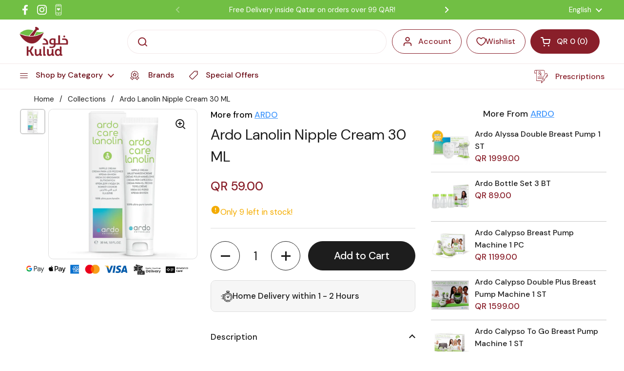

--- FILE ---
content_type: text/html; charset=utf-8
request_url: https://kuludonline.com/products/ardo-lanolin-nipple-cream-30-ml
body_size: 66739
content:
<!doctype html><html class="no-js" lang="en" dir="ltr">
<head>
  <link rel="manifest" href="//kuludonline.com/cdn/shop/t/90/assets/manifest.js?v=114902436892249806051750836684">
<meta name="theme-color" content="#71bf44">
<!-- Start of Booster Apps Seo-0.1-->
<title>Ardo Lanolin Nipple Cream 30 ML | Kulud Pharmacy</title><meta name="description" content="A gentle lanolin cream designed to relieve and protect sensitive nipples during breastfeeding. Helps restore moisture and comfort naturally" /><script type="application/ld+json">
  {
    "@context": "https://schema.org",
    "@type": "WebSite",
    "name": "Kulud Pharmacy",
    "url": "https://kuludonline.com",
    "potentialAction": {
      "@type": "SearchAction",
      "query-input": "required name=query",
      "target": "https://kuludonline.com/search?q={query}"
    }
  }
</script><script type="application/ld+json">
  {
    "@context": "https://schema.org",
    "@type": "Product",
    "name": "Ardo Lanolin Nipple Cream 30 ML",
    "brand": {"@type": "Brand","name": "ARDO"},
    "sku": "62216",
    "mpn": "375688862",
    "description": "A gentle lanolin cream designed to relieve and protect sensitive nipples during breastfeeding. Helps restore moisture and comfort naturally",
    "url": "https://kuludonline.com/products/ardo-lanolin-nipple-cream-30-ml","image": "https://kuludonline.com/cdn/shop/files/62216_1500x.jpg?v=1746709690","itemCondition": "https://schema.org/NewCondition",
    "offers": [{
          "@type": "Offer","price": "59.00","priceCurrency": "QAR",
          "itemCondition": "https://schema.org/NewCondition",
          "url": "https://kuludonline.com/products/ardo-lanolin-nipple-cream-30-ml?variant=47079288930598",
          "sku": "62216",
          "mpn": "375688862",
          "availability" : "https://schema.org/InStock",
          "priceValidUntil": "2026-02-19","gtin14": "375688862"}]}
</script>
<!-- end of Booster Apps SEO -->

  <script type="lazyload_int" data-src='//d1liekpayvooaz.cloudfront.net/apps/uploadery/uploadery.js?shop=880d57-2.myshopify.com'></script>

<style id="w3_bg_load">
  div:not(.w3_bg), section:not(.w3_bg), iframelazy:not(.w3_bg){/*background-image:none !important;*/}
</style>
<script>
  var w3_lazy_load_by_px=200,blank_image_webp_url="https://cdn.shopify.com/s/files/1/0063/9965/6021/files/blank-img.webp",google_fonts_delay_load=1e4,w3_mousemoveloadimg=!1,w3_page_is_scrolled=!1,w3_lazy_load_js=1,w3_excluded_js=0;class w3_loadscripts{constructor(e){this.triggerEvents=e,this.eventOptions={passive:!0},this.userEventListener=this.triggerListener.bind(this),this.lazy_trigger,this.style_load_fired,this.lazy_scripts_load_fired=0,this.scripts_load_fired=0,this.scripts_load_fire=0,this.excluded_js=w3_excluded_js,this.w3_lazy_load_js=w3_lazy_load_js,this.w3_fonts="undefined"!=typeof w3_googlefont?w3_googlefont:[],this.w3_styles=[],this.w3_scripts={normal:[],async:[],defer:[],lazy:[]},this.allJQueries=[]}user_events_add(e){this.triggerEvents.forEach((t=>window.addEventListener(t,e.userEventListener,e.eventOptions)))}user_events_remove(e){this.triggerEvents.forEach((t=>window.removeEventListener(t,e.userEventListener,e.eventOptions)))}triggerListener_on_load(){"loading"===document.readyState?document.addEventListener("DOMContentLoaded",this.load_resources.bind(this)):this.load_resources()}triggerListener(){this.user_events_remove(this),this.lazy_scripts_load_fired=1,this.add_html_class("w3_user"),"loading"===document.readyState?(document.addEventListener("DOMContentLoaded",this.load_style_resources.bind(this)),this.scripts_load_fire||document.addEventListener("DOMContentLoaded",this.load_resources.bind(this))):(this.load_style_resources(),this.scripts_load_fire||this.load_resources())}async load_style_resources(){this.style_load_fired||(this.style_load_fired=!0,this.register_styles(),document.getElementsByTagName("html")[0].setAttribute("data-css",this.w3_styles.length),document.getElementsByTagName("html")[0].setAttribute("data-css-loaded",0),this.preload_scripts(this.w3_styles),this.load_styles_preloaded())}async load_styles_preloaded(){setTimeout((function(e){document.getElementsByTagName("html")[0].classList.contains("css-preloaded")?e.load_styles(e.w3_styles):e.load_styles_preloaded()}),200,this)}async load_resources(){this.scripts_load_fired||(this.scripts_load_fired=!0,this.hold_event_listeners(),this.exe_document_write(),this.register_scripts(),this.add_html_class("w3_start"),"function"==typeof w3_events_on_start_js&&w3_events_on_start_js(),this.preload_scripts(this.w3_scripts.normal),this.preload_scripts(this.w3_scripts.defer),this.preload_scripts(this.w3_scripts.async),this.wnwAnalytics(),this.wnwBoomerang(),await this.load_scripts(this.w3_scripts.normal),await this.load_scripts(this.w3_scripts.defer),await this.load_scripts(this.w3_scripts.async),await this.execute_domcontentloaded(),await this.execute_window_load(),window.dispatchEvent(new Event("w3-scripts-loaded")),this.add_html_class("w3_js"),"function"==typeof w3_events_on_end_js&&w3_events_on_end_js(),this.lazy_trigger=setInterval(this.w3_trigger_lazy_script,500,this))}async w3_trigger_lazy_script(e){e.lazy_scripts_load_fired&&(await e.load_scripts(e.w3_scripts.lazy),e.add_html_class("jsload"),clearInterval(e.lazy_trigger))}add_html_class(e){document.getElementsByTagName("html")[0].classList.add(e)}register_scripts(){document.querySelectorAll("script[type=lazyload_int]").forEach((e=>{e.hasAttribute("data-src")?e.hasAttribute("async")&&!1!==e.async?this.w3_scripts.async.push(e):e.hasAttribute("defer")&&!1!==e.defer||"module"===e.getAttribute("data-w3-type")?this.w3_scripts.defer.push(e):this.w3_scripts.normal.push(e):this.w3_scripts.normal.push(e)})),document.querySelectorAll("script[type=lazyload_ext]").forEach((e=>{this.w3_scripts.lazy.push(e)}))}register_styles(){document.querySelectorAll("link[data-href]").forEach((e=>{this.w3_styles.push(e)}))}async execute_script(e){return await this.repaint_frame(),new Promise((t=>{let s,n=document.createElement("script");[...e.attributes].forEach((e=>{let t=e.nodeName;"type"!==t&&"data-src"!==t&&("data-w3-type"===t&&(t="type",s=e.nodeValue),n.setAttribute(t,e.nodeValue))})),e.hasAttribute("data-src")?(n.setAttribute("src",e.getAttribute("data-src")),n.addEventListener("load",t),n.addEventListener("error",t)):(n.text=e.text,t()),null!==e.parentNode&&e.parentNode.replaceChild(n,e)}))}async execute_styles(e){var t;let s;return t=e,(s=document.createElement("link")).href=t.getAttribute("data-href"),s.rel="stylesheet",document.head.appendChild(s),void t.parentNode.removeChild(t)}async load_scripts(e){let t=e.shift();return t?(await this.execute_script(t),this.load_scripts(e)):Promise.resolve()}async load_styles(e){let t=e.shift();return t?(this.execute_styles(t),this.load_styles(e)):"loaded"}async load_fonts(e){var t=document.createDocumentFragment();e.forEach((e=>{let s=document.createElement("link");s.href=e,s.rel="stylesheet",t.appendChild(s)})),setTimeout((function(){document.head.appendChild(t)}),google_fonts_delay_load)}preload_scripts(e){var t=document.createDocumentFragment(),s=0,n=this;[...e].forEach((a=>{let i=a.getAttribute("data-src"),r=a.getAttribute("data-href");if(i){let e=document.createElement("link");e.href=i,e.rel="preload",e.as="script",t.appendChild(e)}else if(r){let a=document.createElement("link");a.href=r,a.rel="preload",a.as="style",s++,e.length==s&&(a.dataset.last=1),t.appendChild(a),a.onload=function(){fetch(this.href).then((e=>e.blob())).then((e=>{n.update_css_loader()})).catch((e=>{n.update_css_loader()}))},a.onerror=function(){n.update_css_loader()}}})),document.head.appendChild(t)}update_css_loader(){document.getElementsByTagName("html")[0].setAttribute("data-css-loaded",parseInt(document.getElementsByTagName("html")[0].getAttribute("data-css-loaded"))+1),document.getElementsByTagName("html")[0].getAttribute("data-css")==document.getElementsByTagName("html")[0].getAttribute("data-css-loaded")&&document.getElementsByTagName("html")[0].classList.add("css-preloaded")}hold_event_listeners(){let e={};function t(t,s){!function(t){function s(s){return e[t].eventsToRewrite.indexOf(s)>=0?"w3-"+s:s}e[t]||(e[t]={originalFunctions:{add:t.addEventListener,remove:t.removeEventListener},eventsToRewrite:[]},t.addEventListener=function(){arguments[0]=s(arguments[0]),e[t].originalFunctions.add.apply(t,arguments)},t.removeEventListener=function(){arguments[0]=s(arguments[0]),e[t].originalFunctions.remove.apply(t,arguments)})}(t),e[t].eventsToRewrite.push(s)}function s(e,t){let s=e[t];Object.defineProperty(e,t,{get:()=>s||function(){},set(n){e["w3"+t]=s=n}})}t(document,"DOMContentLoaded"),t(window,"DOMContentLoaded"),t(window,"load"),t(window,"pageshow"),t(document,"readystatechange"),s(document,"onreadystatechange"),s(window,"onload"),s(window,"onpageshow")}hold_jquery(e){let t=window.jQuery;Object.defineProperty(window,"jQuery",{get:()=>t,set(s){if(s&&s.fn&&!e.allJQueries.includes(s)){s.fn.ready=s.fn.init.prototype.ready=function(t){if(void 0!==t)return e.scripts_load_fired?e.domReadyFired?t.bind(document)(s):document.addEventListener("w3-DOMContentLoaded",(()=>t.bind(document)(s))):t.bind(document)(s),s(document)};let t=s.fn.on;s.fn.on=s.fn.init.prototype.on=function(){if("ready"==arguments[0]){if(this[0]!==document)return t.apply(this,arguments),this;arguments[1].bind(document)(s)}if(this[0]===window){function e(e){return e.split(" ").map((e=>"load"===e||0===e.indexOf("load.")?"w3-jquery-load":e)).join(" ")}"string"==typeof arguments[0]||arguments[0]instanceof String?arguments[0]=e(arguments[0]):"object"==typeof arguments[0]&&Object.keys(arguments[0]).forEach((t=>{Object.assign(arguments[0],{[e(t)]:arguments[0][t]})[t]}))}return t.apply(this,arguments),this},e.allJQueries.push(s)}t=s}})}async execute_domcontentloaded(){this.domReadyFired=!0,await this.repaint_frame(),document.dispatchEvent(new Event("w3-DOMContentLoaded")),await this.repaint_frame(),window.dispatchEvent(new Event("w3-DOMContentLoaded")),await this.repaint_frame(),document.dispatchEvent(new Event("w3-readystatechange")),await this.repaint_frame(),document.w3onreadystatechange&&document.w3onreadystatechange()}async execute_window_load(){await this.repaint_frame(),setTimeout((function(){window.dispatchEvent(new Event("w3-load"))}),100),await this.repaint_frame(),window.w3onload&&window.w3onload(),await this.repaint_frame(),this.allJQueries.forEach((e=>e(window).trigger("w3-jquery-load"))),window.dispatchEvent(new Event("w3-pageshow")),await this.repaint_frame(),window.w3onpageshow&&window.w3onpageshow()}exe_document_write(){let e=new Map;document.write=document.writeln=function(t){let s=document.currentScript,n=document.createRange(),a=s.parentElement,i=e.get(s);void 0===i&&(i=s.nextSibling,e.set(s,i));let r=document.createDocumentFragment();n.setStart(r,0),r.appendChild(n.createContextualFragment(t)),a.insertBefore(r,i)}}async repaint_frame(){return new Promise((e=>requestAnimationFrame(e)))}static execute(){let e=new w3_loadscripts(["keydown","mousemove","touchmove","touchstart","touchend","wheel"]);e.load_fonts(e.w3_fonts),e.user_events_add(e),e.excluded_js||e.hold_jquery(e),e.w3_lazy_load_js||(e.scripts_load_fire=1,e.triggerListener_on_load());let t=setInterval((function(e){null!=document.body&&(document.body.getBoundingClientRect().top<-30&&e.triggerListener(),clearInterval(t))}),500,e)}wnwAnalytics(){document.querySelectorAll(".analytics").forEach((function(e){trekkie.integrations=!1;var t=document.createElement("script");t.innerHTML=e.innerHTML,e.parentNode.insertBefore(t,e.nextSibling),e.parentNode.removeChild(e)}))}wnwBoomerang(){document.querySelectorAll(".boomerang").forEach((function(e){window.BOOMR.version=!1;var t=document.createElement("script");t.innerHTML=e.innerHTML,e.parentNode.insertBefore(t,e.nextSibling),e.parentNode.removeChild(e)}))}}setTimeout((function(){w3_loadscripts.execute()}),1e3);
</script>


  
  <meta name="facebook-domain-verification" content="nfcqu1re2dahi1v1kv97f70qt8c509" />
  <meta name="facebook-domain-verification" content="q7mz66ydbpxh61y59gx1h1elkfwiam" />
  <meta name="facebook-domain-verification" content="yrytcwdm6ahkgl2b4vgnjc1tc34z48" />

	<meta charset="utf-8">
  <meta http-equiv="X-UA-Compatible" content="IE=edge,chrome=1">
  <meta name="viewport" content="width=device-width, initial-scale=1.0, height=device-height, minimum-scale=1.0">
 
<link rel="stylesheet" href="https://cdnjs.cloudflare.com/ajax/libs/font-awesome/4.7.0/css/font-awesome.min.css"><link rel="shortcut icon" href="//kuludonline.com/cdn/shop/files/favicon-kulud_3.png?crop=center&height=32&v=1710669072&width=32" type="image/png" />


<meta property="og:site_name" content="Kulud Pharmacy">
<meta property="og:url" content="https://kuludonline.com/products/ardo-lanolin-nipple-cream-30-ml">
<meta property="og:title" content="Ardo Lanolin Nipple Cream 30 ML">
<meta property="og:type" content="product">
<meta property="og:description" content="Buy Ardo Lanolin Nipple Cream 30 ML at best price on Kulud Online Pharmacy. Choose from wide range of Mom &amp; Baby products and enjoy express delivery in Qatar."><meta property="og:image" content="http://kuludonline.com/cdn/shop/files/62216.jpg?v=1746709690">
  <meta property="og:image:secure_url" content="https://kuludonline.com/cdn/shop/files/62216.jpg?v=1746709690">
  <meta property="og:image:width" content="1500">
  <meta property="og:image:height" content="1357"><meta property="og:price:amount" content="59.00">
  <meta property="og:price:currency" content="QAR"><meta name="twitter:card" content="summary_large_image">
<meta name="twitter:title" content="Ardo Lanolin Nipple Cream 30 ML">
<meta name="twitter:description" content="Buy Ardo Lanolin Nipple Cream 30 ML at best price on Kulud Online Pharmacy. Choose from wide range of Mom &amp; Baby products and enjoy express delivery in Qatar."><script type="application/ld+json">
  [
    {
      "@context": "https://schema.org",
      "@type": "WebSite",
      "name": "Kulud Pharmacy",
      "url": "https:\/\/kuludonline.com"
    },
    {
      "@context": "https://schema.org",
      "@type": "Organization",
      "name": "Kulud Pharmacy",
      "url": "https:\/\/kuludonline.com"
    }
  ]
</script>

<script type="application/ld+json">
{
  "@context": "http://schema.org",
  "@type": "BreadcrumbList",
  "itemListElement": [
    {
      "@type": "ListItem",
      "position": 1,
      "name": "Home",
      "item": "https://kuludonline.com"
    },{
        "@type": "ListItem",
        "position": 2,
        "name": "Ardo Lanolin Nipple Cream 30 ML",
        "item": "https://kuludonline.com/products/ardo-lanolin-nipple-cream-30-ml"
      }]
}
</script><script type="application/ld+json">
  {
    "@context": "http://schema.org",
    "@type": "Product",
    "name": "Ardo Lanolin Nipple Cream 30 ML",
    "url": "https:\/\/kuludonline.com\/products\/ardo-lanolin-nipple-cream-30-ml",
    "offers": [{
          "@type" : "Offer","sku": "62216","availability" : "http://schema.org/InStock",
          "price" : 59.0,
          "priceCurrency" : "QAR",
          "url" : "https:\/\/kuludonline.com\/products\/ardo-lanolin-nipple-cream-30-ml?variant=47079288930598"
        }
],
    "brand": {
      "@type": "Brand",
      "name": "ARDO"
    },
    "description": "A gentle lanolin cream designed to relieve and protect sensitive nipples during breastfeeding. Helps restore moisture and comfort naturally",
    "category": "Breastfeeding Essentials","sku": "62216",
    "image": {
      "@type": "ImageObject",
      "url": "https:\/\/kuludonline.com\/cdn\/shop\/files\/62216.jpg?v=1746709690",
      "image": "https:\/\/kuludonline.com\/cdn\/shop\/files\/62216.jpg?v=1746709690",
      "name": "Buy Ardo Lanolin Nipple Cream 30 ML Online - Kulud Pharmacy",
      "width": "1500",
      "height": "1357"
    }
  }
  </script><script type="text/javascript">
        function codeAddress() {
           console.log('window load')
        }
        window.onload = codeAddress;
      </script>
  <link rel="canonical" href="https://kuludonline.com/products/ardo-lanolin-nipple-cream-30-ml">
<script src="https://code.jquery.com/jquery-3.6.0.min.js"></script>
  <link rel="preconnect" href="https://cdn.shopify.com"><link rel="preconnect" href="https://fonts.shopifycdn.com" crossorigin><link href="//kuludonline.com/cdn/shop/t/90/assets/theme.css?v=145789422985323767221735799999" as="style" rel="preload"><link href="//kuludonline.com/cdn/shop/t/90/assets/section-header.css?v=96463655151618599501735799999" as="style" rel="preload"><link href="//kuludonline.com/cdn/shop/t/90/assets/section-main-product.css?v=171104647113899270671735799999" as="style" rel="preload"><link rel="preload" as="image" href="//kuludonline.com/cdn/shop/files/62216.jpg?v=1746709690&width=480" imagesrcset="//kuludonline.com/cdn/shop/files/62216.jpg?v=1746709690&width=240 240w,//kuludonline.com/cdn/shop/files/62216.jpg?v=1746709690&width=360 360w,//kuludonline.com/cdn/shop/files/62216.jpg?v=1746709690&width=420 420w,//kuludonline.com/cdn/shop/files/62216.jpg?v=1746709690&width=480 480w,//kuludonline.com/cdn/shop/files/62216.jpg?v=1746709690&width=640 640w,//kuludonline.com/cdn/shop/files/62216.jpg?v=1746709690&width=840 840w,//kuludonline.com/cdn/shop/files/62216.jpg?v=1746709690&width=1080 1080w,//kuludonline.com/cdn/shop/files/62216.jpg?v=1746709690&width=1280 1280w" imagesizes="(max-width: 767px) calc(100vw - 20px), (max-width: 1360px) 50vw, 620px"><link rel="preload" href="//kuludonline.com/cdn/fonts/dm_sans/dmsans_n5.8a0f1984c77eb7186ceb87c4da2173ff65eb012e.woff2" as="font" type="font/woff2" crossorigin><link rel="preload" href="//kuludonline.com/cdn/fonts/dm_sans/dmsans_n4.ec80bd4dd7e1a334c969c265873491ae56018d72.woff2" as="font" type="font/woff2" crossorigin><style type="text/css">
@font-face {
  font-family: "DM Sans";
  font-weight: 500;
  font-style: normal;
  font-display: swap;
  src: url("//kuludonline.com/cdn/fonts/dm_sans/dmsans_n5.8a0f1984c77eb7186ceb87c4da2173ff65eb012e.woff2") format("woff2"),
       url("//kuludonline.com/cdn/fonts/dm_sans/dmsans_n5.9ad2e755a89e15b3d6c53259daad5fc9609888e6.woff") format("woff");
}
@font-face {
  font-family: "DM Sans";
  font-weight: 400;
  font-style: normal;
  font-display: swap;
  src: url("//kuludonline.com/cdn/fonts/dm_sans/dmsans_n4.ec80bd4dd7e1a334c969c265873491ae56018d72.woff2") format("woff2"),
       url("//kuludonline.com/cdn/fonts/dm_sans/dmsans_n4.87bdd914d8a61247b911147ae68e754d695c58a6.woff") format("woff");
}
@font-face {
  font-family: "DM Sans";
  font-weight: 500;
  font-style: normal;
  font-display: swap;
  src: url("//kuludonline.com/cdn/fonts/dm_sans/dmsans_n5.8a0f1984c77eb7186ceb87c4da2173ff65eb012e.woff2") format("woff2"),
       url("//kuludonline.com/cdn/fonts/dm_sans/dmsans_n5.9ad2e755a89e15b3d6c53259daad5fc9609888e6.woff") format("woff");
}
@font-face {
  font-family: "DM Sans";
  font-weight: 400;
  font-style: italic;
  font-display: swap;
  src: url("//kuludonline.com/cdn/fonts/dm_sans/dmsans_i4.b8fe05e69ee95d5a53155c346957d8cbf5081c1a.woff2") format("woff2"),
       url("//kuludonline.com/cdn/fonts/dm_sans/dmsans_i4.403fe28ee2ea63e142575c0aa47684d65f8c23a0.woff") format("woff");
}




</style>
<style type="text/css">

  :root {

    /* Direction */
    --direction: ltr;

    /* Font variables */

    
      
    --font-stack-headings: "DM Sans", sans-serif;
    --font-weight-headings: 500;
    --font-style-headings: normal;

    --font-stack-body: "DM Sans", sans-serif;
    --font-weight-body: 400;--font-weight-body-bold: 500;--font-style-body: normal;--font-weight-buttons: var(--font-weight-body-bold);--font-weight-menu: var(--font-weight-body-bold);--base-headings-size: 70;
    --base-headings-line: 1.2;
    --base-body-size: 17;
    --base-body-line: 1.5;

    --base-menu-size: 16;

    


    /* Color variables */

    --color-background-header: #ffffff;
    --color-secondary-background-header: rgba(137, 31, 42, 0.08);
    --color-opacity-background-header: rgba(255, 255, 255, 0);
    --color-text-header: #891f2a;
    --color-foreground-header: #fff;
    --color-accent-header: #6a0b15;
    --color-foreground-accent-header: #fff;
    --color-borders-header: rgba(137, 31, 42, 0.1);

    --color-background-main: #ffffff;
    --color-secondary-background-main: rgba(29, 29, 29, 0.08);
    --color-third-background-main: rgba(29, 29, 29, 0.04);
    --color-fourth-background-main: rgba(29, 29, 29, 0.02);
    --color-opacity-background-main: rgba(255, 255, 255, 0);
    --color-text-main: #1d1d1d;
    --color-foreground-main: #fff;
    --color-secondary-text-main: rgba(29, 29, 29, 0.6);
    --color-accent-main: #000000;
    --color-foreground-accent-main: #fff;
    --color-borders-main: rgba(29, 29, 29, 0.15);

    --color-background-cards: #ffffff;
    --color-gradient-cards: ;
    --color-text-cards: #1d1d1d;
    --color-foreground-cards: #fff;
    --color-secondary-text-cards: rgba(29, 29, 29, 0.6);
    --color-accent-cards: #000000;
    --color-foreground-accent-cards: #fff;
    --color-borders-cards: #e1e1e1;

    --color-background-footer: #71bf44;
    --color-text-footer: #000000;
    --color-accent-footer: #891f2a;
    --color-borders-footer: rgba(0, 0, 0, 0.15);

    --color-borders-forms-primary: rgba(29, 29, 29, 0.3);
    --color-borders-forms-secondary: rgba(29, 29, 29, 0.6);

    /* Borders */

    --border-width-cards: 1px;
    --border-radius-cards: 10px;
    --border-width-buttons: 1px;
    --border-radius-buttons: 30px;
    --border-width-forms: 1px;
    --border-radius-forms: 5px;

    /* Shadows */
    --shadow-x-cards: 0px;
    --shadow-y-cards: 0px;
    --shadow-blur-cards: 0px;
    --color-shadow-cards: rgba(0,0,0,0);
    --shadow-x-buttons: 0px;
    --shadow-y-buttons: 0px;
    --shadow-blur-buttons: 0px;
    --color-shadow-buttons: rgba(0,0,0,0);

    /* Layout */

    --grid-gap-original-base: 18px;
    --container-vertical-space-base: 50px;
    --image-fit-padding: 0%;

  }

  .facets__summary, #main select, .sidebar select, .modal-content select {
    background-image: url('data:image/svg+xml;utf8,<svg width="13" height="8" fill="none" xmlns="http://www.w3.org/2000/svg"><path d="M1.414.086 7.9 6.57 6.485 7.985 0 1.5 1.414.086Z" fill="%231d1d1d"/><path d="M12.985 1.515 6.5 8 5.085 6.586 11.571.101l1.414 1.414Z" fill="%231d1d1d"/></svg>');
  }

  .card .star-rating__stars {
    background-image: url('data:image/svg+xml;utf8,<svg width="20" height="13" viewBox="0 0 14 13" fill="none" xmlns="http://www.w3.org/2000/svg"><path d="m7 0 1.572 4.837h5.085l-4.114 2.99 1.572 4.836L7 9.673l-4.114 2.99 1.571-4.837-4.114-2.99h5.085L7 0Z" stroke="%231d1d1d" stroke-width="1"/></svg>');
  }
  .card .star-rating__stars-active {
    background-image: url('data:image/svg+xml;utf8,<svg width="20" height="13" viewBox="0 0 14 13" fill="none" xmlns="http://www.w3.org/2000/svg"><path d="m7 0 1.572 4.837h5.085l-4.114 2.99 1.572 4.836L7 9.673l-4.114 2.99 1.571-4.837-4.114-2.99h5.085L7 0Z" fill="%231d1d1d" stroke-width="0"/></svg>');
  }

  .star-rating__stars {
    background-image: url('data:image/svg+xml;utf8,<svg width="20" height="13" viewBox="0 0 14 13" fill="none" xmlns="http://www.w3.org/2000/svg"><path d="m7 0 1.572 4.837h5.085l-4.114 2.99 1.572 4.836L7 9.673l-4.114 2.99 1.571-4.837-4.114-2.99h5.085L7 0Z" stroke="%231d1d1d" stroke-width="1"/></svg>');
  }
  .star-rating__stars-active {
    background-image: url('data:image/svg+xml;utf8,<svg width="20" height="13" viewBox="0 0 14 13" fill="none" xmlns="http://www.w3.org/2000/svg"><path d="m7 0 1.572 4.837h5.085l-4.114 2.99 1.572 4.836L7 9.673l-4.114 2.99 1.571-4.837-4.114-2.99h5.085L7 0Z" fill="%231d1d1d" stroke-width="0"/></svg>');
  }

  .product-item {--color-borders-cards: #6a0b15;}</style>

<style id="root-height">
  :root {
    --window-height: 100vh;
  }
</style><link href="//kuludonline.com/cdn/shop/t/90/assets/custom.css?v=174982114372108176401763710011" rel="stylesheet" type="text/css" media="all" />
  <link href="//kuludonline.com/cdn/shop/t/90/assets/theme.css?v=145789422985323767221735799999" rel="stylesheet" type="text/css" media="all" />



  
 
    <script>window.performance && window.performance.mark && window.performance.mark('shopify.content_for_header.start');</script><meta id="shopify-digital-wallet" name="shopify-digital-wallet" content="/81816387878/digital_wallets/dialog">
<link rel="alternate" hreflang="x-default" href="https://kuludonline.com/products/ardo-lanolin-nipple-cream-30-ml">
<link rel="alternate" hreflang="en" href="https://kuludonline.com/products/ardo-lanolin-nipple-cream-30-ml">
<link rel="alternate" hreflang="ar" href="https://kuludonline.com/ar/products/ardo-lanolin-nipple-cream-30-ml">
<link rel="alternate" type="application/json+oembed" href="https://kuludonline.com/products/ardo-lanolin-nipple-cream-30-ml.oembed">
<script async="async" src="/checkouts/internal/preloads.js?locale=en-QA"></script>
<script id="shopify-features" type="application/json">{"accessToken":"553891e02a4ac8e05802971f03dae93a","betas":["rich-media-storefront-analytics"],"domain":"kuludonline.com","predictiveSearch":true,"shopId":81816387878,"locale":"en"}</script>
<script>var Shopify = Shopify || {};
Shopify.shop = "880d57-2.myshopify.com";
Shopify.locale = "en";
Shopify.currency = {"active":"QAR","rate":"1.0"};
Shopify.country = "QA";
Shopify.theme = {"name":"Copy of Copy of Copy of Main Live Theme-popup-o...","id":175270625574,"schema_name":"Local","schema_version":"2.2.3","theme_store_id":1651,"role":"main"};
Shopify.theme.handle = "null";
Shopify.theme.style = {"id":null,"handle":null};
Shopify.cdnHost = "kuludonline.com/cdn";
Shopify.routes = Shopify.routes || {};
Shopify.routes.root = "/";</script>
<script type="module">!function(o){(o.Shopify=o.Shopify||{}).modules=!0}(window);</script>
<script>!function(o){function n(){var o=[];function n(){o.push(Array.prototype.slice.apply(arguments))}return n.q=o,n}var t=o.Shopify=o.Shopify||{};t.loadFeatures=n(),t.autoloadFeatures=n()}(window);</script>
<script id="shop-js-analytics" type="application/json">{"pageType":"product"}</script>
<script defer="defer" async type="module" src="//kuludonline.com/cdn/shopifycloud/shop-js/modules/v2/client.init-shop-cart-sync_BApSsMSl.en.esm.js"></script>
<script defer="defer" async type="module" src="//kuludonline.com/cdn/shopifycloud/shop-js/modules/v2/chunk.common_CBoos6YZ.esm.js"></script>
<script type="module">
  await import("//kuludonline.com/cdn/shopifycloud/shop-js/modules/v2/client.init-shop-cart-sync_BApSsMSl.en.esm.js");
await import("//kuludonline.com/cdn/shopifycloud/shop-js/modules/v2/chunk.common_CBoos6YZ.esm.js");

  window.Shopify.SignInWithShop?.initShopCartSync?.({"fedCMEnabled":true,"windoidEnabled":true});

</script>
<script>(function() {
  var isLoaded = false;
  function asyncLoad() {
    if (isLoaded) return;
    isLoaded = true;
    var urls = ["\/\/d1liekpayvooaz.cloudfront.net\/apps\/uploadery\/uploadery.js?shop=880d57-2.myshopify.com","https:\/\/atlantis.live.zoko.io\/scripts\/main.js?v=v2\u0026shop=880d57-2.myshopify.com","https:\/\/loox.io\/widget\/fjmcmYdafP\/loox.1713087093747.js?shop=880d57-2.myshopify.com","\/\/cdn.shopify.com\/proxy\/b414b1ebe30f4e204ae44e9c9af3393a0b60942d1c76d19ac5a0efc467aaa497\/api.goaffpro.com\/loader.js?shop=880d57-2.myshopify.com\u0026sp-cache-control=cHVibGljLCBtYXgtYWdlPTkwMA"];
    for (var i = 0; i < urls.length; i++) {
      var s = document.createElement('script');
      s.type = 'lazyload_int';
      s.async = true;
      s.dataset.src = urls[i];
      var x = document.getElementsByTagName('script')[0];
      x.parentNode.insertBefore(s, x);
    }
  };
  if(window.attachEvent) {
    window.attachEvent('onload', asyncLoad);
  } else {
    window.addEventListener('load', asyncLoad, false);
  }
})();</script>
<script id="__st">var __st={"a":81816387878,"offset":10800,"reqid":"a752c0fb-ff9c-4c02-9b15-989d193c555f-1768875783","pageurl":"kuludonline.com\/products\/ardo-lanolin-nipple-cream-30-ml","u":"f6fa6dc04aee","p":"product","rtyp":"product","rid":8821668217126};</script>
<script>window.ShopifyPaypalV4VisibilityTracking = true;</script>
<script id="captcha-bootstrap">!function(){'use strict';const t='contact',e='account',n='new_comment',o=[[t,t],['blogs',n],['comments',n],[t,'customer']],c=[[e,'customer_login'],[e,'guest_login'],[e,'recover_customer_password'],[e,'create_customer']],r=t=>t.map((([t,e])=>`form[action*='/${t}']:not([data-nocaptcha='true']) input[name='form_type'][value='${e}']`)).join(','),a=t=>()=>t?[...document.querySelectorAll(t)].map((t=>t.form)):[];function s(){const t=[...o],e=r(t);return a(e)}const i='password',u='form_key',d=['recaptcha-v3-token','g-recaptcha-response','h-captcha-response',i],f=()=>{try{return window.sessionStorage}catch{return}},m='__shopify_v',_=t=>t.elements[u];function p(t,e,n=!1){try{const o=window.sessionStorage,c=JSON.parse(o.getItem(e)),{data:r}=function(t){const{data:e,action:n}=t;return t[m]||n?{data:e,action:n}:{data:t,action:n}}(c);for(const[e,n]of Object.entries(r))t.elements[e]&&(t.elements[e].value=n);n&&o.removeItem(e)}catch(o){console.error('form repopulation failed',{error:o})}}const l='form_type',E='cptcha';function T(t){t.dataset[E]=!0}const w=window,h=w.document,L='Shopify',v='ce_forms',y='captcha';let A=!1;((t,e)=>{const n=(g='f06e6c50-85a8-45c8-87d0-21a2b65856fe',I='https://cdn.shopify.com/shopifycloud/storefront-forms-hcaptcha/ce_storefront_forms_captcha_hcaptcha.v1.5.2.iife.js',D={infoText:'Protected by hCaptcha',privacyText:'Privacy',termsText:'Terms'},(t,e,n)=>{const o=w[L][v],c=o.bindForm;if(c)return c(t,g,e,D).then(n);var r;o.q.push([[t,g,e,D],n]),r=I,A||(h.body.append(Object.assign(h.createElement('script'),{id:'captcha-provider',async:!0,src:r})),A=!0)});var g,I,D;w[L]=w[L]||{},w[L][v]=w[L][v]||{},w[L][v].q=[],w[L][y]=w[L][y]||{},w[L][y].protect=function(t,e){n(t,void 0,e),T(t)},Object.freeze(w[L][y]),function(t,e,n,w,h,L){const[v,y,A,g]=function(t,e,n){const i=e?o:[],u=t?c:[],d=[...i,...u],f=r(d),m=r(i),_=r(d.filter((([t,e])=>n.includes(e))));return[a(f),a(m),a(_),s()]}(w,h,L),I=t=>{const e=t.target;return e instanceof HTMLFormElement?e:e&&e.form},D=t=>v().includes(t);t.addEventListener('submit',(t=>{const e=I(t);if(!e)return;const n=D(e)&&!e.dataset.hcaptchaBound&&!e.dataset.recaptchaBound,o=_(e),c=g().includes(e)&&(!o||!o.value);(n||c)&&t.preventDefault(),c&&!n&&(function(t){try{if(!f())return;!function(t){const e=f();if(!e)return;const n=_(t);if(!n)return;const o=n.value;o&&e.removeItem(o)}(t);const e=Array.from(Array(32),(()=>Math.random().toString(36)[2])).join('');!function(t,e){_(t)||t.append(Object.assign(document.createElement('input'),{type:'hidden',name:u})),t.elements[u].value=e}(t,e),function(t,e){const n=f();if(!n)return;const o=[...t.querySelectorAll(`input[type='${i}']`)].map((({name:t})=>t)),c=[...d,...o],r={};for(const[a,s]of new FormData(t).entries())c.includes(a)||(r[a]=s);n.setItem(e,JSON.stringify({[m]:1,action:t.action,data:r}))}(t,e)}catch(e){console.error('failed to persist form',e)}}(e),e.submit())}));const S=(t,e)=>{t&&!t.dataset[E]&&(n(t,e.some((e=>e===t))),T(t))};for(const o of['focusin','change'])t.addEventListener(o,(t=>{const e=I(t);D(e)&&S(e,y())}));const B=e.get('form_key'),M=e.get(l),P=B&&M;t.addEventListener('DOMContentLoaded',(()=>{const t=y();if(P)for(const e of t)e.elements[l].value===M&&p(e,B);[...new Set([...A(),...v().filter((t=>'true'===t.dataset.shopifyCaptcha))])].forEach((e=>S(e,t)))}))}(h,new URLSearchParams(w.location.search),n,t,e,['guest_login'])})(!0,!0)}();</script>
<script integrity="sha256-4kQ18oKyAcykRKYeNunJcIwy7WH5gtpwJnB7kiuLZ1E=" data-source-attribution="shopify.loadfeatures" defer="defer" src="//kuludonline.com/cdn/shopifycloud/storefront/assets/storefront/load_feature-a0a9edcb.js" crossorigin="anonymous"></script>
<script data-source-attribution="shopify.dynamic_checkout.dynamic.init">var Shopify=Shopify||{};Shopify.PaymentButton=Shopify.PaymentButton||{isStorefrontPortableWallets:!0,init:function(){window.Shopify.PaymentButton.init=function(){};var t=document.createElement("script");t.src="https://kuludonline.com/cdn/shopifycloud/portable-wallets/latest/portable-wallets.en.js",t.type="module",document.head.appendChild(t)}};
</script>
<script data-source-attribution="shopify.dynamic_checkout.buyer_consent">
  function portableWalletsHideBuyerConsent(e){var t=document.getElementById("shopify-buyer-consent"),n=document.getElementById("shopify-subscription-policy-button");t&&n&&(t.classList.add("hidden"),t.setAttribute("aria-hidden","true"),n.removeEventListener("click",e))}function portableWalletsShowBuyerConsent(e){var t=document.getElementById("shopify-buyer-consent"),n=document.getElementById("shopify-subscription-policy-button");t&&n&&(t.classList.remove("hidden"),t.removeAttribute("aria-hidden"),n.addEventListener("click",e))}window.Shopify?.PaymentButton&&(window.Shopify.PaymentButton.hideBuyerConsent=portableWalletsHideBuyerConsent,window.Shopify.PaymentButton.showBuyerConsent=portableWalletsShowBuyerConsent);
</script>
<script data-source-attribution="shopify.dynamic_checkout.cart.bootstrap">document.addEventListener("DOMContentLoaded",(function(){function t(){return document.querySelector("shopify-accelerated-checkout-cart, shopify-accelerated-checkout")}if(t())Shopify.PaymentButton.init();else{new MutationObserver((function(e,n){t()&&(Shopify.PaymentButton.init(),n.disconnect())})).observe(document.body,{childList:!0,subtree:!0})}}));
</script>
<link id="shopify-accelerated-checkout-styles" rel="stylesheet" media="screen" href="https://kuludonline.com/cdn/shopifycloud/portable-wallets/latest/accelerated-checkout-backwards-compat.css" crossorigin="anonymous">
<style id="shopify-accelerated-checkout-cart">
        #shopify-buyer-consent {
  margin-top: 1em;
  display: inline-block;
  width: 100%;
}

#shopify-buyer-consent.hidden {
  display: none;
}

#shopify-subscription-policy-button {
  background: none;
  border: none;
  padding: 0;
  text-decoration: underline;
  font-size: inherit;
  cursor: pointer;
}

#shopify-subscription-policy-button::before {
  box-shadow: none;
}

      </style>

<script>window.performance && window.performance.mark && window.performance.mark('shopify.content_for_header.end');</script>
  
  <script>var trekkie=[];trekkie.integrations=!0;window.BOOMR={},window.BOOMR.version=true;</script>

  <script>
    const rbi = [];
    const ribSetSize = (img) => {
      if ( img.offsetWidth / img.dataset.ratio < img.offsetHeight ) {
        img.setAttribute('sizes', `${Math.ceil(img.offsetHeight * img.dataset.ratio)}px`);
      } else {
        img.setAttribute('sizes', `${Math.ceil(img.offsetWidth)}px`);
      }
    }
    const debounce = (fn, wait) => {
      let t;
      return (...args) => {
        clearTimeout(t);
        t = setTimeout(() => fn.apply(this, args), wait);
      };
    }
    window.KEYCODES = {
      TAB: 9,
      ESC: 27,
      DOWN: 40,
      RIGHT: 39,
      UP: 38,
      LEFT: 37,
      RETURN: 13
    };
    window.addEventListener('resize', debounce(()=>{
      for ( let img of rbi ) {
        ribSetSize(img);
      }
    }, 250));
  </script><noscript>
    <link rel="stylesheet" href="//kuludonline.com/cdn/shop/t/90/assets/theme-noscript.css?v=143499523122431679711735799999">
  </noscript>

  <style>
    .boost-sd__search-form-wrapper{
  display: none !important;
}
.boost-sd__search-result-toolbar-container{
  display: none !important;
}
  .rktheme-discount-label {
    right: 0px !important;
}  



 
  .shopify-section:has(.arabic_video) {
  display: none !important;
} 

  </style>

<!-- BEGIN app block: shopify://apps/klaviyo-email-marketing-sms/blocks/klaviyo-onsite-embed/2632fe16-c075-4321-a88b-50b567f42507 -->












  <script async src="https://static.klaviyo.com/onsite/js/XFfbRD/klaviyo.js?company_id=XFfbRD"></script>
  <script>!function(){if(!window.klaviyo){window._klOnsite=window._klOnsite||[];try{window.klaviyo=new Proxy({},{get:function(n,i){return"push"===i?function(){var n;(n=window._klOnsite).push.apply(n,arguments)}:function(){for(var n=arguments.length,o=new Array(n),w=0;w<n;w++)o[w]=arguments[w];var t="function"==typeof o[o.length-1]?o.pop():void 0,e=new Promise((function(n){window._klOnsite.push([i].concat(o,[function(i){t&&t(i),n(i)}]))}));return e}}})}catch(n){window.klaviyo=window.klaviyo||[],window.klaviyo.push=function(){var n;(n=window._klOnsite).push.apply(n,arguments)}}}}();</script>

  
    <script id="viewed_product">
      if (item == null) {
        var _learnq = _learnq || [];

        var MetafieldReviews = null
        var MetafieldYotpoRating = null
        var MetafieldYotpoCount = null
        var MetafieldLooxRating = null
        var MetafieldLooxCount = null
        var okendoProduct = null
        var okendoProductReviewCount = null
        var okendoProductReviewAverageValue = null
        try {
          // The following fields are used for Customer Hub recently viewed in order to add reviews.
          // This information is not part of __kla_viewed. Instead, it is part of __kla_viewed_reviewed_items
          MetafieldReviews = {};
          MetafieldYotpoRating = null
          MetafieldYotpoCount = null
          MetafieldLooxRating = null
          MetafieldLooxCount = null

          okendoProduct = null
          // If the okendo metafield is not legacy, it will error, which then requires the new json formatted data
          if (okendoProduct && 'error' in okendoProduct) {
            okendoProduct = null
          }
          okendoProductReviewCount = okendoProduct ? okendoProduct.reviewCount : null
          okendoProductReviewAverageValue = okendoProduct ? okendoProduct.reviewAverageValue : null
        } catch (error) {
          console.error('Error in Klaviyo onsite reviews tracking:', error);
        }

        var item = {
          Name: "Ardo Lanolin Nipple Cream 30 ML",
          ProductID: 8821668217126,
          Categories: ["All Products","All Products","Boost All","Breast Feeding","Feeding","Just For Mom","Mamas","Mom \u0026 Baby","Mom \u0026 Baby (All)","Mom \u0026 Baby (without milk \u0026 diapers)","Mom's Essentials"],
          ImageURL: "https://kuludonline.com/cdn/shop/files/62216_grande.jpg?v=1746709690",
          URL: "https://kuludonline.com/products/ardo-lanolin-nipple-cream-30-ml",
          Brand: "ARDO",
          Price: "QR 59.00",
          Value: "59.00",
          CompareAtPrice: "QR 0.00"
        };
        _learnq.push(['track', 'Viewed Product', item]);
        _learnq.push(['trackViewedItem', {
          Title: item.Name,
          ItemId: item.ProductID,
          Categories: item.Categories,
          ImageUrl: item.ImageURL,
          Url: item.URL,
          Metadata: {
            Brand: item.Brand,
            Price: item.Price,
            Value: item.Value,
            CompareAtPrice: item.CompareAtPrice
          },
          metafields:{
            reviews: MetafieldReviews,
            yotpo:{
              rating: MetafieldYotpoRating,
              count: MetafieldYotpoCount,
            },
            loox:{
              rating: MetafieldLooxRating,
              count: MetafieldLooxCount,
            },
            okendo: {
              rating: okendoProductReviewAverageValue,
              count: okendoProductReviewCount,
            }
          }
        }]);
      }
    </script>
  




  <script>
    window.klaviyoReviewsProductDesignMode = false
  </script>







<!-- END app block --><!-- BEGIN app block: shopify://apps/glood-product-recommendations/blocks/app-embed/6e79d991-1504-45bb-88e3-1fb55a4f26cd -->













<script
  id="glood-loader"
  page-enabled="true"
>
  (function () {
    function generateUUID() {
      const timestampInSecs = Math.floor(Date.now() / 1000);
      if (typeof window.crypto.randomUUID === 'function') {
        return `${timestampInSecs}-${window.crypto.randomUUID()}`;
      }
      const generateUID = () =>
        ([1e7] + -1e3 + -4e3 + -8e3 + -1e11).replace(/[018]/g, c =>
            (
            c ^
            (Math.random() * 16 >> c / 4)
          ).toString(16)
        );
      return `${timestampInSecs}-${generateUID()}`;
    }

    function setCookie(name, value, days) {
      if(!days){
        document.cookie = `${name}=${value}; path=/`;
        return;
      }
      const expires = new Date(Date.now() + days * 24 * 60 * 60 * 1000).toUTCString();
      document.cookie = `${name}=${value}; expires=${expires}; path=/`;
    }

    function getCookie(name) {
      const nameEQ = name + "=";
      const cookies = document.cookie.split(';');
      for (let i = 0; i < cookies.length; i++) {
        let cookie = cookies[i].trim();
        if (cookie.indexOf(nameEQ) === 0) return cookie.substring(nameEQ.length);
      }
      return null;
    }

    let uuid = getCookie('rk_uid');

    // Set the cookie with rk_uid key only if it doesn't exist
    if (!uuid) {
      uuid = generateUUID();
      
        setCookie('rk_uid', uuid); // setting cookie for a session
      
    }

    document.addEventListener("visitorConsentCollected", (event) => {
      if(event.detail.preferencesAllowed && event.detail.analyticsAllowed && event.detail.marketingAllowed){
        setCookie('rk_uid', uuid, 365); // setting cookie for a year
      }
    });

    let customer = {};
    if ("") {
      customer = {
        acceptsMarketing: false,
        b2b: false,
        email: "",
        firstName: "",
        hasAccount: null,
        id: 0,
        lastName: "",
        name: "",
        ordersCount: 0,
        phone: "",
        tags: null,
        totalSpent: 0,
        address: null,
      };
    }
    function initializeGloodObject() {
      window.glood = {
        config: {
          uid: uuid,
          pageUrl: "kuludonline.com" + "/products/ardo-lanolin-nipple-cream-30-ml",
          pageType: 'product'
        },
        shop: {
          myShopifyDomain: "880d57-2.myshopify.com",
          locale: "en",
          currencyCode: "QAR",
          moneyFormat: "\u003cspan\u003eQR\u003c\/span\u003e {{amount}}",
          id: "81816387878",
          domain: "kuludonline.com",
          currencyRate: window.Shopify?.currency?.rate || 1,
        },
        shopify: {
          rootUrl: "/"
        },
        localization: {
          country: "QA",
          market: {
            handle: "qa",
            id: "68277698854"
          },
          language: {
            locale: "en",
            primary: true,
            rootUrl: "/"
          },
          currency: "QAR"
        },
        product: {"id":8821668217126,"title":"Ardo Lanolin Nipple Cream 30 ML","handle":"ardo-lanolin-nipple-cream-30-ml","description":"\u003cp\u003eA gentle lanolin cream designed to relieve and protect sensitive nipples during breastfeeding. Helps restore moisture and comfort naturally\u003c\/p\u003e","published_at":"2024-05-27T01:36:29+03:00","created_at":"2023-10-31T14:01:15+03:00","vendor":"ARDO","type":"Breastfeeding Essentials","tags":["ARDO LANOLIN NIPPLE CREAM 30ML","breastfeeding","Breastfeeding Essentials","Just For Mom","nipple cream","nipple dryness","nipple pain"],"price":5900,"price_min":5900,"price_max":5900,"available":true,"price_varies":false,"compare_at_price":0,"compare_at_price_min":0,"compare_at_price_max":0,"compare_at_price_varies":false,"variants":[{"id":47079288930598,"title":"Default Title","option1":"Default Title","option2":null,"option3":null,"sku":"62216","requires_shipping":true,"taxable":false,"featured_image":{"id":44951115596070,"product_id":8821668217126,"position":1,"created_at":"2023-12-24T01:04:01+03:00","updated_at":"2025-05-08T16:08:10+03:00","alt":"Buy Ardo Lanolin Nipple Cream 30 ML Online - Kulud Pharmacy","width":1500,"height":1357,"src":"\/\/kuludonline.com\/cdn\/shop\/files\/62216.jpg?v=1746709690","variant_ids":[47079288930598]},"available":true,"name":"Ardo Lanolin Nipple Cream 30 ML","public_title":null,"options":["Default Title"],"price":5900,"weight":0,"compare_at_price":0,"inventory_management":"shopify","barcode":"375688862","featured_media":{"alt":"Buy Ardo Lanolin Nipple Cream 30 ML Online - Kulud Pharmacy","id":37366836560166,"position":1,"preview_image":{"aspect_ratio":1.105,"height":1357,"width":1500,"src":"\/\/kuludonline.com\/cdn\/shop\/files\/62216.jpg?v=1746709690"}},"requires_selling_plan":false,"selling_plan_allocations":[]}],"images":["\/\/kuludonline.com\/cdn\/shop\/files\/62216.jpg?v=1746709690"],"featured_image":"\/\/kuludonline.com\/cdn\/shop\/files\/62216.jpg?v=1746709690","options":["Title"],"media":[{"alt":"Buy Ardo Lanolin Nipple Cream 30 ML Online - Kulud Pharmacy","id":37366836560166,"position":1,"preview_image":{"aspect_ratio":1.105,"height":1357,"width":1500,"src":"\/\/kuludonline.com\/cdn\/shop\/files\/62216.jpg?v=1746709690"},"aspect_ratio":1.105,"height":1357,"media_type":"image","src":"\/\/kuludonline.com\/cdn\/shop\/files\/62216.jpg?v=1746709690","width":1500}],"requires_selling_plan":false,"selling_plan_groups":[],"content":"\u003cp\u003eA gentle lanolin cream designed to relieve and protect sensitive nipples during breastfeeding. Helps restore moisture and comfort naturally\u003c\/p\u003e"},
        collection: null,
        customer,
        cart: {"note":null,"attributes":{},"original_total_price":0,"total_price":0,"total_discount":0,"total_weight":0.0,"item_count":0,"items":[],"requires_shipping":false,"currency":"QAR","items_subtotal_price":0,"cart_level_discount_applications":[],"checkout_charge_amount":0},
        version: "v2",
        storefrontTemplateUrl: "",
        appEmbedSettings: {"enable-design-mode-preview":false,"load-glood-ai-bundles":true,"saperateBlockAPICalls":false,"init-event-name":"","jsCode":"","custom_styles":"","enableRecommendationV3":false,"enableReleaseCandiatePreview":false,"wait-for-privacy-consent":false,"disable-rk-styles":false,"add-glide-init-timeouts":false},
        theme: {
          id: window.Shopify.theme?.id, // Since liquid theme object from shopify is depricated
          themeStoreId: window.Shopify.theme?.theme_store_id
        },
        insideShopifyEditor: false
      };
    }

    
      initializeGloodObject();
    

    try{
      function func(){
        
      }
      func();
    } catch(error){
      console.warn('GLOOD.AI: Error in js code from app-embed', error)
    };
  })();

  function _handleGloodEditorV3SectionError(sectionId) {
    const sectionElement = document.querySelector(`#rk-widget-${sectionId}`);
    const errorText = "Glood Product Recommendation Section (id: __SECTION_ID__) is not visible. Use the following steps to ensure it is loaded correctly. Please ignore if this is expected.".replace('__SECTION_ID__', sectionId)
    if (sectionElement && sectionElement.getAttribute('data-inside-shopify-editor') === 'true' && false) {
      sectionElement.innerHTML = `
        <div style="
            padding: 28px;
            background: #ffffff;
            border-radius: 12px;
            box-shadow: 0 4px 12px rgba(0, 0, 0, 0.1);
            margin: 32px auto;
            border: 1px solid #E2E8F0;
            font-family: 'Inter', -apple-system, BlinkMacSystemFont, 'Segoe UI', Roboto, Oxygen, Ubuntu, Cantarell, sans-serif;
            margin-top: 40px;
            margin-bottom: 40px;
        ">
            <h2 style="
                margin-bottom: 10px;
                font-size: 16px;
                font-weight: 700;
                display: flex;
                align-items: center;
                gap: 8px;
            ">
                ${errorText}
            </h2>

            <div style="
                color: #374151;
                font-size: 15px;
                line-height: 1.6;
            ">
                <ul style="
                    margin: 0;
                    padding-left: 20px;
                    list-style-type: disc;
                    font-size: 14px;
                ">
                    <li style="margin-bottom: 10px;">Make sure this section is created and enabled in the Glood.AI app.</li>
                    <li style="margin-bottom: 10px;">Check that the V3 templates are set up correctly and properly configured.</li>
                    <li style="margin-bottom: 10px;">Verify the section settings such as AI Recommendations, Excluded Products &amp; Tags, Filter Criteria, etc.</li>
                    <li style="margin-bottom: 10px;">
                        You can ignore this message if this section was recently viewed or is intentionally excluded from this page.
                    </li>
                    <li style="margin-bottom: 10px;">
                        Need further assistance?
                        <a href="mailto:support@glood.ai" style="
                            color: #2563EB;
                            font-weight: 500;
                            text-decoration: none;
                        ">Feel free to reach out to our support team.</a>.
                    </li>
                </ul>

                <div style="
                    margin-top: 20px;
                    padding: 12px;
                    border-left: 4px solid #CBD5E0;
                    background: #F8FAFC;
                    color: #64748B;
                    font-style: italic;
                    font-size: 14px;
                ">
                    <b>Note: This message is only visible in the editor and won&#39;t appear to store visitors.</b>
                </div>
            </div>
        </div>
      `;
    } else if (sectionElement && sectionElement.getAttribute('data-inside-shopify-editor') === 'true' && !false) {
      sectionElement.innerHTML = `
        <div style="
            padding: 28px;
            background: #ffffff;
            border-radius: 12px;
            box-shadow: 0 4px 12px rgba(0, 0, 0, 0.1);
            margin: 32px auto;
            border: 1px solid #E2E8F0;
            font-family: 'Inter', -apple-system, BlinkMacSystemFont, 'Segoe UI', Roboto, Oxygen, Ubuntu, Cantarell, sans-serif;
            margin-top: 40px;
            margin-bottom: 40px;
        ">
            <h2 style="
                margin-bottom: 10px;
                font-size: 16px;
                font-weight: 700;
                display: flex;
                align-items: center;
                gap: 8px;
            ">
                ${errorText}
            </h2>

            <div style="
                color: #374151;
                font-size: 15px;
                line-height: 1.6;
            ">

                <ul style="
                    margin: 0;
                    padding-left: 20px;
                    list-style-type: disc;
                    font-size: 14px;
                ">
                    <li style="margin-bottom: 10px;">Make sure a section with this ID exists and is properly set up in the Glood.AI app.</li>
                    <li style="margin-bottom: 10px;">Check that the correct template is assigned to this section.</li>
                    <li style="margin-bottom: 10px;">
                        You can ignore this message if this section was recently viewed or is intentionally excluded from this page.
                    </li>
                    <li style="margin-bottom: 10px;">
                        Need further assistance?
                        <a href="mailto:support@glood.ai" style="
                            color: #2563EB;
                            font-weight: 500;
                            text-decoration: none;
                        ">Feel free to reach out to our support team.</a>.
                    </li>
                </ul>

                <div style="
                    margin-top: 20px;
                    padding: 12px;
                    border-left: 4px solid #CBD5E0;
                    background: #F8FAFC;
                    color: #64748B;
                    font-style: italic;
                    font-size: 14px;
                ">
                    <b>Note: This message is only visible in the editor and won&#39;t appear to store visitors.</b>
                </div>
            </div>
        </div>
      `
    }
  }
</script>




  <script
    id="rk-app-bundle-main-js"
    src="https://cdn.shopify.com/extensions/019b7745-ac18-7bf4-8204-83b79876332f/recommendation-kit-120/assets/glood-ai-bundles.js"
    type="text/javascript"
    defer
  ></script>
  <link
    href="https://cdn.shopify.com/extensions/019b7745-ac18-7bf4-8204-83b79876332f/recommendation-kit-120/assets/glood-ai-bundles-styles.css"
    rel="stylesheet"
    type="text/css"
    media="print"
    onload="this.media='all'"
  >




  
    <script
      id="rk-app-embed-main-js"
      src="https://cdn.shopify.com/extensions/019b7745-ac18-7bf4-8204-83b79876332f/recommendation-kit-120/assets/glood-ai-recommendations.js"
      type="text/javascript"
      defer
    ></script>
  



    
      <link
        href="https://cdn.shopify.com/extensions/019b7745-ac18-7bf4-8204-83b79876332f/recommendation-kit-120/assets/glood-ai-recommendations-styles.css"
        rel="stylesheet"
        type="text/css"
        media="print"
        onload="this.media='all'"
      >
  

  <style>
    .__gai-skl-cont {
      gap: 5px;
      width: 100%;
    }

    .__gai-skl-card {
      display: flex;
      flex-direction: column;
      gap: 10px;
      width: 100%;
      border-radius: 10px;
    }

    .__gai-skl-img {
      width: 100%;
      background-color: #f0f0f0;
      border-radius: 10px;
    }

    .__gai-skl-text {
      width: 100%;
      height: 20px;
      background-color: #f0f0f0;
      border-radius: 5px;
    }

    .__gai-shimmer-effect {
      display: block !important;
      background: linear-gradient(
        90deg,
        rgba(200, 200, 200, 0.3) 25%,
        rgba(200, 200, 200, 0.5) 50%,
        rgba(200, 200, 200, 0.3) 75%
      );
      background-size: 200% 100%;
      animation: skeleton-loading 1.5s infinite;
      border-radius: 4px;
    }

    .__gai-skl-buy-btn {
      width: 100%;
      height: 40px;
      margin-left: 0;
      border-radius: 10px;
    }

    .__gai-btn-full-width {
      width: 100%;
      margin-left: 0;
    }

    .__gai-skl-header {
      width: 100%;
      display: flex;
      justify-content: start;
      align-items: center;
      padding: 12px 0 12px 0;
    }

    .__gai-skl-amz-small {
      display: block;
      margin-top: 10px;
    }

    .__gai-skl-title {
      width: 50%;
      height: 26px;
      border-radius: 10px;
    }

    .__gai-skl-amazon {
      display: flex;
      align-items: center;
      justify-content: start;
      flex-direction: column;
    }

    .__gai-skl-amazon .__gai-skl-card {
      display: flex;
      justify-content: start;
      align-items: start;
      flex-direction: row;
    }

    .__gai-skl-amazon .__gai-skl-img {
      width: 50%;
      max-width: 100px;
    }

    .__gai-skl-holder {
      display: flex;
      flex-direction: column;
      gap: 10px;
      width: 100%;
    }

    @media screen and (max-width: 768px) and (min-width: 481px) {
      .__gai-skl-amazon .__gai-skl-img {
        max-width: 150px;
      }
    }

    @media screen and (min-width: 768px) {
      .__gai-skl-buy-btn {
        width: 140px;
        height: 40px;
        margin-left: 30px;
      }
      .__gai-skl-amazon {
        flex-direction: row;
      }

      .__gai-skl-amazon .__gai-skl-img {
        width: 100%;
        max-width: 100%;
      }

      .__gai-skl-amz-small {
        display: none !important;
      }

      .__gai-skl-cont {
        gap: 20px;
      }

      .__gai-atc-skl {
        display: none !important;
      }
      .__gai-skl-header {
        justify-content: center;
        padding: 20px 0 20px 0;
      }

      .__gai-skl-title {
        height: 26px;
      }

      .__gai-skl-amazon .__gai-skl-card {
        max-width: 600px;
        flex-direction: column;
      }
    }

    /* Keyframes for animation */
    @keyframes skeleton-loading {
      0% {
        background-position: 200% 0;
      }

      100% {
        background-position: -200% 0;
      }
    }

    .__gai-amz-details {
      display: none;
    }

    .__gai-skl-amz-saperator {
      display: flex;
      justify-content: center;
      align-items: center;
    }

    @media screen and (min-width: 768px) {
      .__gai-amz-details {
        display: flex;
        width: 100%;
        max-width: 25%;
        flex-direction: column;
        justify-items: center;
        align-items: center;
      }
      .__gai-skl-amz-mob-tit {
        display: none;
      }
    }

    .__gai-amz-prc {
      margin-bottom: 6px;
      height: 20px;
    }
  </style>



  <style>
    
  </style>


<!-- END app block --><!-- BEGIN app block: shopify://apps/clevertap/blocks/app-embed/2566991a-cd89-49d8-997d-74717582b9ed -->
<!-- END app block --><!-- BEGIN app block: shopify://apps/aixel/blocks/meta-pixel/cdd7ab0a-9b1d-418f-bd08-ce37e5068076 --><script>
  (async () => {
    const pixelUrl = 'https://cdn.getkapi.co/shopify-core.js';
    const pixelScript = document.createElement('script');
    pixelScript.async = true;
    pixelScript.src = pixelUrl;
    document.head.append(pixelScript);
  })();
</script>

<!-- END app block --><!-- BEGIN app block: shopify://apps/stape-conversion-tracking/blocks/gtm/7e13c847-7971-409d-8fe0-29ec14d5f048 --><script>
  window.lsData = {};
  window.dataLayer = window.dataLayer || [];
  window.addEventListener("message", (event) => {
    if (event.data?.event) {
      window.dataLayer.push(event.data);
    }
  });
  window.dataShopStape = {
    shop: "kuludonline.com",
    shopId: "81816387878",
  }
</script>

<!-- END app block --><!-- BEGIN app block: shopify://apps/minmaxify-order-limits/blocks/app-embed-block/3acfba32-89f3-4377-ae20-cbb9abc48475 --><script type="text/javascript" src="https://limits.minmaxify.com/880d57-2.myshopify.com?v=122&r=20241001122818"></script>

<!-- END app block --><!-- BEGIN app block: shopify://apps/langify/blocks/langify/b50c2edb-8c63-4e36-9e7c-a7fdd62ddb8f --><!-- BEGIN app snippet: ly-switcher-factory -->




<style>
  .ly-switcher-wrapper.ly-hide, .ly-recommendation.ly-hide, .ly-recommendation .ly-submit-btn {
    display: none !important;
  }

  #ly-switcher-factory-template {
    display: none;
  }.ly-languages-switcher ul > li[key="ar"] {
        order: 1 !important;
      }
      .ly-popup-modal .ly-popup-modal-content ul > li[key="ar"],
      .ly-languages-switcher.ly-links a[data-language-code="ar"] {
        order: 1 !important;
      }.ly-languages-switcher ul > li[key="en"] {
        order: 2 !important;
      }
      .ly-popup-modal .ly-popup-modal-content ul > li[key="en"],
      .ly-languages-switcher.ly-links a[data-language-code="en"] {
        order: 2 !important;
      }
      .ly-breakpoint-1 { display: none; }
      @media (min-width:0px) and (max-width: 999px ) {
        .ly-breakpoint-1 { display: flex; }

        .ly-recommendation .ly-banner-content, 
        .ly-recommendation .ly-popup-modal-content {
          font-size: 14px !important;
          color: #000 !important;
          background: #fff !important;
          border-radius: 0px !important;
          border-width: 0px !important;
          border-color: #000 !important;
        }
        .ly-recommendation-form button[type="submit"] {
          font-size: 14px !important;
          color: #fff !important;
          background: #999 !important;
        }
      }
      .ly-breakpoint-2 { display: none; }
      @media (min-width:1000px)  {
        .ly-breakpoint-2 { display: flex; }

        .ly-recommendation .ly-banner-content, 
        .ly-recommendation .ly-popup-modal-content {
          font-size: 14px !important;
          color: #000 !important;
          background: #fff !important;
          border-radius: 0px !important;
          border-width: 0px !important;
          border-color: #000 !important;
        }
        .ly-recommendation-form button[type="submit"] {
          font-size: 14px !important;
          color: #fff !important;
          background: #999 !important;
        }
      }


  
</style>


<template id="ly-switcher-factory-template">
<div data-breakpoint="0" class="ly-switcher-wrapper ly-breakpoint-1 fixed bottom_right ly-hide" style="font-size: 14px; margin: 0px 0px; "></div>

<div data-breakpoint="1000" class="ly-switcher-wrapper ly-breakpoint-2 fixed bottom_right ly-hide" style="font-size: 14px; margin: 0px 0px; "></div>
</template><!-- END app snippet -->

<script>
  var langify = window.langify || {};
  var customContents = {};
  var customContents_image = {};
  var langifySettingsOverwrites = {};
  var defaultSettings = {
    debug: false,               // BOOL : Enable/disable console logs
    observe: true,              // BOOL : Enable/disable the entire mutation observer (off switch)
    observeLinks: false,
    observeImages: true,
    observeCustomContents: true,
    maxMutations: 5,
    timeout: 100,               // INT : Milliseconds to wait after a mutation, before the next mutation event will be allowed for the element
    linksBlacklist: [],
    usePlaceholderMatching: false
  };

  if(langify.settings) { 
    langifySettingsOverwrites = Object.assign({}, langify.settings);
    langify.settings = Object.assign(defaultSettings, langify.settings); 
  } else { 
    langify.settings = defaultSettings; 
  }

  langify.settings.theme = null;
  langify.settings.switcher = {"customCSS":"","languageDetection":false,"languageDetectionDefault":"en","enableDefaultLanguage":false,"breakpoints":[{"key":0,"label":"0px","config":{"type":"none","corner":"bottom_right","position":"fixed","show_flags":true,"rectangle_icons":true,"square_icons":false,"round_icons":false,"show_label":true,"show_custom_name":true,"show_name":false,"show_iso_code":false,"is_dark":false,"is_transparent":false,"is_dropup":false,"arrow_size":100,"arrow_width":1,"arrow_filled":false,"h_space":0,"v_space":0,"h_item_space":0,"v_item_space":0,"h_item_padding":0,"v_item_padding":0,"text_color":"#000","link_color":"#000","arrow_color":"#000","bg_color":"#fff","border_color":"#000","border_width":0,"border_radius":0,"fontsize":14,"recommendation_fontsize":14,"recommendation_border_width":0,"recommendation_border_radius":0,"recommendation_text_color":"#000","recommendation_link_color":"#000","recommendation_button_bg_color":"#999","recommendation_button_text_color":"#fff","recommendation_bg_color":"#fff","recommendation_border_color":"#000","show_currency_selector":false,"currency_switcher_enabled":false,"country_switcher_enabled":false,"switcherLabel":"show_custom_name","switcherIcons":"rectangle_icons"}},{"key":1000,"label":"1000px","config":{"type":"none","corner":"bottom_right","position":"fixed","show_flags":true,"rectangle_icons":true,"square_icons":false,"round_icons":false,"show_label":true,"show_custom_name":true,"show_name":false,"show_iso_code":false,"is_dark":false,"is_transparent":false,"is_dropup":false,"arrow_size":100,"arrow_width":1,"arrow_filled":false,"h_space":0,"v_space":0,"h_item_space":0,"v_item_space":0,"h_item_padding":0,"v_item_padding":0,"text_color":"#000","link_color":"#000","arrow_color":"#000","bg_color":"#fff","border_color":"#000","border_width":0,"border_radius":0,"fontsize":14,"recommendation_fontsize":14,"recommendation_border_width":0,"recommendation_border_radius":0,"recommendation_text_color":"#000","recommendation_link_color":"#000","recommendation_button_bg_color":"#999","recommendation_button_text_color":"#fff","recommendation_bg_color":"#fff","recommendation_border_color":"#000","show_currency_selector":false,"currency_switcher_enabled":false,"country_switcher_enabled":false,"switcherLabel":"show_custom_name","switcherIcons":"rectangle_icons"}}],"languages":[{"iso_code":"ar","country_code":null,"currency_code":null,"root_url":"\/ar","name":"Arabic","primary":false,"domain":false,"published":true,"custom_name":false},{"iso_code":"en","country_code":null,"currency_code":null,"root_url":"\/","name":"English","primary":true,"domain":"kuludonline.com","published":true,"custom_name":false}],"recommendation_enabled":false,"recommendation_type":"popup","recommendation_switcher_key":-1,"recommendation_strings":{},"recommendation":{"recommendation_backdrop_show":true,"recommendation_corner":"center_center","recommendation_banner_corner":"top","recommendation_fontsize":14,"recommendation_border_width":0,"recommendation_border_radius":0,"recommendation_text_color":"#000","recommendation_link_color":"#000","recommendation_button_bg_color":"#999","recommendation_button_text_color":"#fff","recommendation_bg_color":"#fff","recommendation_border_color":"#000"}};
  if(langify.settings.switcher === null) {
    langify.settings.switcher = {};
  }
  langify.settings.switcher.customIcons = null;

  langify.locale = langify.locale || {
    country_code: "QA",
    language_code: "en",
    currency_code: null,
    primary: true,
    iso_code: "en",
    root_url: "\/",
    language_id: "ly196724",
    shop_url: "https:\/\/kuludonline.com",
    domain_feature_enabled: null,
    languages: [{
        iso_code: "en",
        root_url: "\/",
        domain: null,
      },{
        iso_code: "ar",
        root_url: "\/ar",
        domain: null,
      },]
  };

  langify.localization = {
    available_countries: ["Afghanistan","Åland Islands","Albania","Algeria","Andorra","Angola","Anguilla","Antigua \u0026amp; Barbuda","Argentina","Armenia","Aruba","Ascension Island","Australia","Austria","Azerbaijan","Bahamas","Bahrain","Bangladesh","Barbados","Belarus","Belgium","Belize","Benin","Bermuda","Bhutan","Bolivia","Bosnia \u0026amp; Herzegovina","Botswana","Brazil","British Indian Ocean Territory","British Virgin Islands","Brunei","Bulgaria","Burkina Faso","Burundi","Cambodia","Cameroon","Canada","Cape Verde","Caribbean Netherlands","Cayman Islands","Central African Republic","Chad","Chile","China","Christmas Island","Cocos (Keeling) Islands","Colombia","Comoros","Congo - Brazzaville","Congo - Kinshasa","Cook Islands","Costa Rica","Côte d’Ivoire","Croatia","Curaçao","Cyprus","Czechia","Denmark","Djibouti","Dominica","Dominican Republic","Ecuador","Egypt","El Salvador","Equatorial Guinea","Eritrea","Estonia","Eswatini","Ethiopia","Falkland Islands","Faroe Islands","Fiji","Finland","France","French Guiana","French Polynesia","French Southern Territories","Gabon","Gambia","Georgia","Germany","Ghana","Gibraltar","Greece","Greenland","Grenada","Guadeloupe","Guatemala","Guernsey","Guinea","Guinea-Bissau","Guyana","Haiti","Honduras","Hong Kong SAR","Hungary","Iceland","India","Indonesia","Iraq","Ireland","Isle of Man","Israel","Italy","Jamaica","Japan","Jersey","Jordan","Kazakhstan","Kenya","Kiribati","Kosovo","Kuwait","Kyrgyzstan","Laos","Latvia","Lebanon","Lesotho","Liberia","Libya","Liechtenstein","Lithuania","Luxembourg","Macao SAR","Madagascar","Malawi","Malaysia","Maldives","Mali","Malta","Martinique","Mauritania","Mauritius","Mayotte","Mexico","Moldova","Monaco","Mongolia","Montenegro","Montserrat","Morocco","Mozambique","Myanmar (Burma)","Namibia","Nauru","Nepal","Netherlands","New Caledonia","New Zealand","Nicaragua","Niger","Nigeria","Niue","Norfolk Island","North Macedonia","Norway","Oman","Pakistan","Palestinian Territories","Panama","Papua New Guinea","Paraguay","Peru","Philippines","Pitcairn Islands","Poland","Portugal","Qatar","Réunion","Romania","Russia","Rwanda","Samoa","San Marino","São Tomé \u0026amp; Príncipe","Saudi Arabia","Senegal","Serbia","Seychelles","Sierra Leone","Singapore","Sint Maarten","Slovakia","Slovenia","Solomon Islands","Somalia","South Africa","South Georgia \u0026amp; South Sandwich Islands","South Korea","South Sudan","Spain","Sri Lanka","St. Barthélemy","St. Helena","St. Kitts \u0026amp; Nevis","St. Lucia","St. Martin","St. Pierre \u0026amp; Miquelon","St. Vincent \u0026amp; Grenadines","Sudan","Suriname","Svalbard \u0026amp; Jan Mayen","Sweden","Switzerland","Taiwan","Tajikistan","Tanzania","Thailand","Timor-Leste","Togo","Tokelau","Tonga","Trinidad \u0026amp; Tobago","Tristan da Cunha","Tunisia","Türkiye","Turkmenistan","Turks \u0026amp; Caicos Islands","Tuvalu","U.S. Outlying Islands","Uganda","Ukraine","United Arab Emirates","United Kingdom","United States","Uruguay","Uzbekistan","Vanuatu","Vatican City","Venezuela","Vietnam","Wallis \u0026amp; Futuna","Western Sahara","Yemen","Zambia","Zimbabwe"],
    available_languages: [{"shop_locale":{"locale":"en","enabled":true,"primary":true,"published":true}},{"shop_locale":{"locale":"ar","enabled":true,"primary":false,"published":true}}],
    country: "Qatar",
    language: {"shop_locale":{"locale":"en","enabled":true,"primary":true,"published":true}},
    market: {
      handle: "qa",
      id: 68277698854,
      metafields: {"error":"json not allowed for this object"},
    }
  };

  // Disable link correction ALWAYS on languages with mapped domains
  
  if(langify.locale.root_url == '/') {
    langify.settings.observeLinks = false;
  }


  function extractImageObject(val) {
  if (!val || val === '') return false;

  // Handle src-sets (e.g., "image_600x600.jpg 1x, image_1200x1200.jpg 2x")
  if (val.search(/([0-9]+w?h?x?,)/gi) > -1) {
    val = val.split(/([0-9]+w?h?x?,)/gi)[0];
  }

  const hostBegin = val.indexOf('//') !== -1 ? val.indexOf('//') : 0;
  const hostEnd = val.lastIndexOf('/') + 1;
  const host = val.substring(hostBegin, hostEnd);
  let afterHost = val.substring(hostEnd);

  // Remove query/hash fragments
  afterHost = afterHost.split('#')[0].split('?')[0];

  // Extract name before any Shopify modifiers or file extension
  // e.g., "photo_600x600_crop_center@2x.jpg" → "photo"
  const name = afterHost.replace(
    /(_[0-9]+x[0-9]*|_{width}x|_{size})?(_crop_(top|center|bottom|left|right))?(@[0-9]*x)?(\.progressive)?(\.(png\.jpg|jpe?g|png|gif|webp))?$/i,
    ''
  );

  // Extract file extension (if any)
  let type = '';
  const match = afterHost.match(/\.(png\.jpg|jpe?g|png|gif|webp)$/i);
  if (match) {
    type = match[1].replace('png.jpg', 'jpg'); // fix weird double-extension cases
  }

  // Clean file name with extension or suffixes normalized
  const file = afterHost.replace(
    /(_[0-9]+x[0-9]*|_{width}x|_{size})?(_crop_(top|center|bottom|left|right))?(@[0-9]*x)?(\.progressive)?(\.(png\.jpg|jpe?g|png|gif|webp))?$/i,
    type ? '.' + type : ''
  );

  return { host, name, type, file };
}



  /* Custom Contents Section*/
  var customContents = {};

  // Images Section
  

  

</script><link rel="preload stylesheet" href="https://cdn.shopify.com/extensions/019a5e5e-a484-720d-b1ab-d37a963e7bba/extension-langify-79/assets/langify-lib.css" as="style" media="print" onload="this.media='all'; this.onload=null;"><!-- END app block --><script src="https://cdn.shopify.com/extensions/019bc5da-5ba6-7e9a-9888-a6222a70d7c3/js-client-214/assets/pushowl-shopify.js" type="text/javascript" defer="defer"></script>
<link href="https://cdn.shopify.com/extensions/019bc237-e6a0-75fa-a84b-a22337af908e/swish-formerly-wishlist-king-218/assets/component-wishlist-button-block.css" rel="stylesheet" type="text/css" media="all">
<script src="https://cdn.shopify.com/extensions/9927a938-6052-4bf0-b818-829c91ac998e/clevertap-51/assets/clevertap-shopify.js" type="text/javascript" defer="defer"></script>
<script src="https://cdn.shopify.com/extensions/019b8ed3-90b4-7b95-8e01-aa6b35f1be2e/stape-remix-29/assets/widget.js" type="text/javascript" defer="defer"></script>
<script src="https://cdn.shopify.com/extensions/019a5e5e-a484-720d-b1ab-d37a963e7bba/extension-langify-79/assets/langify-lib.js" type="text/javascript" defer="defer"></script>
<link href="https://monorail-edge.shopifysvc.com" rel="dns-prefetch">
<script>(function(){if ("sendBeacon" in navigator && "performance" in window) {try {var session_token_from_headers = performance.getEntriesByType('navigation')[0].serverTiming.find(x => x.name == '_s').description;} catch {var session_token_from_headers = undefined;}var session_cookie_matches = document.cookie.match(/_shopify_s=([^;]*)/);var session_token_from_cookie = session_cookie_matches && session_cookie_matches.length === 2 ? session_cookie_matches[1] : "";var session_token = session_token_from_headers || session_token_from_cookie || "";function handle_abandonment_event(e) {var entries = performance.getEntries().filter(function(entry) {return /monorail-edge.shopifysvc.com/.test(entry.name);});if (!window.abandonment_tracked && entries.length === 0) {window.abandonment_tracked = true;var currentMs = Date.now();var navigation_start = performance.timing.navigationStart;var payload = {shop_id: 81816387878,url: window.location.href,navigation_start,duration: currentMs - navigation_start,session_token,page_type: "product"};window.navigator.sendBeacon("https://monorail-edge.shopifysvc.com/v1/produce", JSON.stringify({schema_id: "online_store_buyer_site_abandonment/1.1",payload: payload,metadata: {event_created_at_ms: currentMs,event_sent_at_ms: currentMs}}));}}window.addEventListener('pagehide', handle_abandonment_event);}}());</script>
<script id="web-pixels-manager-setup">(function e(e,d,r,n,o){if(void 0===o&&(o={}),!Boolean(null===(a=null===(i=window.Shopify)||void 0===i?void 0:i.analytics)||void 0===a?void 0:a.replayQueue)){var i,a;window.Shopify=window.Shopify||{};var t=window.Shopify;t.analytics=t.analytics||{};var s=t.analytics;s.replayQueue=[],s.publish=function(e,d,r){return s.replayQueue.push([e,d,r]),!0};try{self.performance.mark("wpm:start")}catch(e){}var l=function(){var e={modern:/Edge?\/(1{2}[4-9]|1[2-9]\d|[2-9]\d{2}|\d{4,})\.\d+(\.\d+|)|Firefox\/(1{2}[4-9]|1[2-9]\d|[2-9]\d{2}|\d{4,})\.\d+(\.\d+|)|Chrom(ium|e)\/(9{2}|\d{3,})\.\d+(\.\d+|)|(Maci|X1{2}).+ Version\/(15\.\d+|(1[6-9]|[2-9]\d|\d{3,})\.\d+)([,.]\d+|)( \(\w+\)|)( Mobile\/\w+|) Safari\/|Chrome.+OPR\/(9{2}|\d{3,})\.\d+\.\d+|(CPU[ +]OS|iPhone[ +]OS|CPU[ +]iPhone|CPU IPhone OS|CPU iPad OS)[ +]+(15[._]\d+|(1[6-9]|[2-9]\d|\d{3,})[._]\d+)([._]\d+|)|Android:?[ /-](13[3-9]|1[4-9]\d|[2-9]\d{2}|\d{4,})(\.\d+|)(\.\d+|)|Android.+Firefox\/(13[5-9]|1[4-9]\d|[2-9]\d{2}|\d{4,})\.\d+(\.\d+|)|Android.+Chrom(ium|e)\/(13[3-9]|1[4-9]\d|[2-9]\d{2}|\d{4,})\.\d+(\.\d+|)|SamsungBrowser\/([2-9]\d|\d{3,})\.\d+/,legacy:/Edge?\/(1[6-9]|[2-9]\d|\d{3,})\.\d+(\.\d+|)|Firefox\/(5[4-9]|[6-9]\d|\d{3,})\.\d+(\.\d+|)|Chrom(ium|e)\/(5[1-9]|[6-9]\d|\d{3,})\.\d+(\.\d+|)([\d.]+$|.*Safari\/(?![\d.]+ Edge\/[\d.]+$))|(Maci|X1{2}).+ Version\/(10\.\d+|(1[1-9]|[2-9]\d|\d{3,})\.\d+)([,.]\d+|)( \(\w+\)|)( Mobile\/\w+|) Safari\/|Chrome.+OPR\/(3[89]|[4-9]\d|\d{3,})\.\d+\.\d+|(CPU[ +]OS|iPhone[ +]OS|CPU[ +]iPhone|CPU IPhone OS|CPU iPad OS)[ +]+(10[._]\d+|(1[1-9]|[2-9]\d|\d{3,})[._]\d+)([._]\d+|)|Android:?[ /-](13[3-9]|1[4-9]\d|[2-9]\d{2}|\d{4,})(\.\d+|)(\.\d+|)|Mobile Safari.+OPR\/([89]\d|\d{3,})\.\d+\.\d+|Android.+Firefox\/(13[5-9]|1[4-9]\d|[2-9]\d{2}|\d{4,})\.\d+(\.\d+|)|Android.+Chrom(ium|e)\/(13[3-9]|1[4-9]\d|[2-9]\d{2}|\d{4,})\.\d+(\.\d+|)|Android.+(UC? ?Browser|UCWEB|U3)[ /]?(15\.([5-9]|\d{2,})|(1[6-9]|[2-9]\d|\d{3,})\.\d+)\.\d+|SamsungBrowser\/(5\.\d+|([6-9]|\d{2,})\.\d+)|Android.+MQ{2}Browser\/(14(\.(9|\d{2,})|)|(1[5-9]|[2-9]\d|\d{3,})(\.\d+|))(\.\d+|)|K[Aa][Ii]OS\/(3\.\d+|([4-9]|\d{2,})\.\d+)(\.\d+|)/},d=e.modern,r=e.legacy,n=navigator.userAgent;return n.match(d)?"modern":n.match(r)?"legacy":"unknown"}(),u="modern"===l?"modern":"legacy",c=(null!=n?n:{modern:"",legacy:""})[u],f=function(e){return[e.baseUrl,"/wpm","/b",e.hashVersion,"modern"===e.buildTarget?"m":"l",".js"].join("")}({baseUrl:d,hashVersion:r,buildTarget:u}),m=function(e){var d=e.version,r=e.bundleTarget,n=e.surface,o=e.pageUrl,i=e.monorailEndpoint;return{emit:function(e){var a=e.status,t=e.errorMsg,s=(new Date).getTime(),l=JSON.stringify({metadata:{event_sent_at_ms:s},events:[{schema_id:"web_pixels_manager_load/3.1",payload:{version:d,bundle_target:r,page_url:o,status:a,surface:n,error_msg:t},metadata:{event_created_at_ms:s}}]});if(!i)return console&&console.warn&&console.warn("[Web Pixels Manager] No Monorail endpoint provided, skipping logging."),!1;try{return self.navigator.sendBeacon.bind(self.navigator)(i,l)}catch(e){}var u=new XMLHttpRequest;try{return u.open("POST",i,!0),u.setRequestHeader("Content-Type","text/plain"),u.send(l),!0}catch(e){return console&&console.warn&&console.warn("[Web Pixels Manager] Got an unhandled error while logging to Monorail."),!1}}}}({version:r,bundleTarget:l,surface:e.surface,pageUrl:self.location.href,monorailEndpoint:e.monorailEndpoint});try{o.browserTarget=l,function(e){var d=e.src,r=e.async,n=void 0===r||r,o=e.onload,i=e.onerror,a=e.sri,t=e.scriptDataAttributes,s=void 0===t?{}:t,l=document.createElement("script"),u=document.querySelector("head"),c=document.querySelector("body");if(l.async=n,l.src=d,a&&(l.integrity=a,l.crossOrigin="anonymous"),s)for(var f in s)if(Object.prototype.hasOwnProperty.call(s,f))try{l.dataset[f]=s[f]}catch(e){}if(o&&l.addEventListener("load",o),i&&l.addEventListener("error",i),u)u.appendChild(l);else{if(!c)throw new Error("Did not find a head or body element to append the script");c.appendChild(l)}}({src:f,async:!0,onload:function(){if(!function(){var e,d;return Boolean(null===(d=null===(e=window.Shopify)||void 0===e?void 0:e.analytics)||void 0===d?void 0:d.initialized)}()){var d=window.webPixelsManager.init(e)||void 0;if(d){var r=window.Shopify.analytics;r.replayQueue.forEach((function(e){var r=e[0],n=e[1],o=e[2];d.publishCustomEvent(r,n,o)})),r.replayQueue=[],r.publish=d.publishCustomEvent,r.visitor=d.visitor,r.initialized=!0}}},onerror:function(){return m.emit({status:"failed",errorMsg:"".concat(f," has failed to load")})},sri:function(e){var d=/^sha384-[A-Za-z0-9+/=]+$/;return"string"==typeof e&&d.test(e)}(c)?c:"",scriptDataAttributes:o}),m.emit({status:"loading"})}catch(e){m.emit({status:"failed",errorMsg:(null==e?void 0:e.message)||"Unknown error"})}}})({shopId: 81816387878,storefrontBaseUrl: "https://kuludonline.com",extensionsBaseUrl: "https://extensions.shopifycdn.com/cdn/shopifycloud/web-pixels-manager",monorailEndpoint: "https://monorail-edge.shopifysvc.com/unstable/produce_batch",surface: "storefront-renderer",enabledBetaFlags: ["2dca8a86"],webPixelsConfigList: [{"id":"2390425894","configuration":"{\"accountID\":\"XFfbRD\",\"webPixelConfig\":\"eyJlbmFibGVBZGRlZFRvQ2FydEV2ZW50cyI6IHRydWV9\"}","eventPayloadVersion":"v1","runtimeContext":"STRICT","scriptVersion":"524f6c1ee37bacdca7657a665bdca589","type":"APP","apiClientId":123074,"privacyPurposes":["ANALYTICS","MARKETING"],"dataSharingAdjustments":{"protectedCustomerApprovalScopes":["read_customer_address","read_customer_email","read_customer_name","read_customer_personal_data","read_customer_phone"]}},{"id":"2170978598","configuration":"{\"pixelCode\":\"D3RLBHRC77U6ID07M640\"}","eventPayloadVersion":"v1","runtimeContext":"STRICT","scriptVersion":"22e92c2ad45662f435e4801458fb78cc","type":"APP","apiClientId":4383523,"privacyPurposes":["ANALYTICS","MARKETING","SALE_OF_DATA"],"dataSharingAdjustments":{"protectedCustomerApprovalScopes":["read_customer_address","read_customer_email","read_customer_name","read_customer_personal_data","read_customer_phone"]}},{"id":"2160427302","configuration":"{\"pixelId\":\"387f132f-c753-4fb4-b958-40a508072110\"}","eventPayloadVersion":"v1","runtimeContext":"STRICT","scriptVersion":"c119f01612c13b62ab52809eb08154bb","type":"APP","apiClientId":2556259,"privacyPurposes":["ANALYTICS","MARKETING","SALE_OF_DATA"],"dataSharingAdjustments":{"protectedCustomerApprovalScopes":["read_customer_address","read_customer_email","read_customer_name","read_customer_personal_data","read_customer_phone"]}},{"id":"1986429222","configuration":"{\"accountID\":\"8ef7c032-5dbd-405d-a5ed-04c3b1008634\",\"isRestrictedCategory\":\"true\",\"metaPixelId\":\"1087675079030499\"}","eventPayloadVersion":"v1","runtimeContext":"STRICT","scriptVersion":"347694d3e03d69952720cc48f722b2fb","type":"APP","apiClientId":201620127745,"privacyPurposes":["ANALYTICS","MARKETING","SALE_OF_DATA"],"capabilities":["advanced_dom_events"],"dataSharingAdjustments":{"protectedCustomerApprovalScopes":["read_customer_address","read_customer_email","read_customer_name","read_customer_personal_data","read_customer_phone"]}},{"id":"1357512998","configuration":"{\"shop\":\"880d57-2.myshopify.com\",\"cookie_duration\":\"604800\"}","eventPayloadVersion":"v1","runtimeContext":"STRICT","scriptVersion":"a2e7513c3708f34b1f617d7ce88f9697","type":"APP","apiClientId":2744533,"privacyPurposes":["ANALYTICS","MARKETING"],"dataSharingAdjustments":{"protectedCustomerApprovalScopes":["read_customer_address","read_customer_email","read_customer_name","read_customer_personal_data","read_customer_phone"]}},{"id":"1326416166","configuration":"{}","eventPayloadVersion":"v1","runtimeContext":"STRICT","scriptVersion":"020106ebb5824e9c0ab057960a8b91a3","type":"APP","apiClientId":2816819,"privacyPurposes":[],"dataSharingAdjustments":{"protectedCustomerApprovalScopes":["read_customer_address","read_customer_email","read_customer_name","read_customer_personal_data","read_customer_phone"]}},{"id":"472351014","configuration":"{\"pixel_id\":\"1087675079030499\",\"pixel_type\":\"facebook_pixel\",\"metaapp_system_user_token\":\"-\"}","eventPayloadVersion":"v1","runtimeContext":"OPEN","scriptVersion":"ca16bc87fe92b6042fbaa3acc2fbdaa6","type":"APP","apiClientId":2329312,"privacyPurposes":["ANALYTICS","MARKETING","SALE_OF_DATA"],"dataSharingAdjustments":{"protectedCustomerApprovalScopes":["read_customer_address","read_customer_email","read_customer_name","read_customer_personal_data","read_customer_phone"]}},{"id":"234520870","configuration":"{\"subdomain\": \"880d57-2\"}","eventPayloadVersion":"v1","runtimeContext":"STRICT","scriptVersion":"69e1bed23f1568abe06fb9d113379033","type":"APP","apiClientId":1615517,"privacyPurposes":["ANALYTICS","MARKETING","SALE_OF_DATA"],"dataSharingAdjustments":{"protectedCustomerApprovalScopes":["read_customer_address","read_customer_email","read_customer_name","read_customer_personal_data","read_customer_phone"]}},{"id":"shopify-app-pixel","configuration":"{}","eventPayloadVersion":"v1","runtimeContext":"STRICT","scriptVersion":"0450","apiClientId":"shopify-pixel","type":"APP","privacyPurposes":["ANALYTICS","MARKETING"]},{"id":"shopify-custom-pixel","eventPayloadVersion":"v1","runtimeContext":"LAX","scriptVersion":"0450","apiClientId":"shopify-pixel","type":"CUSTOM","privacyPurposes":["ANALYTICS","MARKETING"]}],isMerchantRequest: false,initData: {"shop":{"name":"Kulud Pharmacy","paymentSettings":{"currencyCode":"QAR"},"myshopifyDomain":"880d57-2.myshopify.com","countryCode":"QA","storefrontUrl":"https:\/\/kuludonline.com"},"customer":null,"cart":null,"checkout":null,"productVariants":[{"price":{"amount":59.0,"currencyCode":"QAR"},"product":{"title":"Ardo Lanolin Nipple Cream 30 ML","vendor":"ARDO","id":"8821668217126","untranslatedTitle":"Ardo Lanolin Nipple Cream 30 ML","url":"\/products\/ardo-lanolin-nipple-cream-30-ml","type":"Breastfeeding Essentials"},"id":"47079288930598","image":{"src":"\/\/kuludonline.com\/cdn\/shop\/files\/62216.jpg?v=1746709690"},"sku":"62216","title":"Default Title","untranslatedTitle":"Default Title"}],"purchasingCompany":null},},"https://kuludonline.com/cdn","fcfee988w5aeb613cpc8e4bc33m6693e112",{"modern":"","legacy":""},{"shopId":"81816387878","storefrontBaseUrl":"https:\/\/kuludonline.com","extensionBaseUrl":"https:\/\/extensions.shopifycdn.com\/cdn\/shopifycloud\/web-pixels-manager","surface":"storefront-renderer","enabledBetaFlags":"[\"2dca8a86\"]","isMerchantRequest":"false","hashVersion":"fcfee988w5aeb613cpc8e4bc33m6693e112","publish":"custom","events":"[[\"page_viewed\",{}],[\"product_viewed\",{\"productVariant\":{\"price\":{\"amount\":59.0,\"currencyCode\":\"QAR\"},\"product\":{\"title\":\"Ardo Lanolin Nipple Cream 30 ML\",\"vendor\":\"ARDO\",\"id\":\"8821668217126\",\"untranslatedTitle\":\"Ardo Lanolin Nipple Cream 30 ML\",\"url\":\"\/products\/ardo-lanolin-nipple-cream-30-ml\",\"type\":\"Breastfeeding Essentials\"},\"id\":\"47079288930598\",\"image\":{\"src\":\"\/\/kuludonline.com\/cdn\/shop\/files\/62216.jpg?v=1746709690\"},\"sku\":\"62216\",\"title\":\"Default Title\",\"untranslatedTitle\":\"Default Title\"}}]]"});</script><script>
  window.ShopifyAnalytics = window.ShopifyAnalytics || {};
  window.ShopifyAnalytics.meta = window.ShopifyAnalytics.meta || {};
  window.ShopifyAnalytics.meta.currency = 'QAR';
  var meta = {"product":{"id":8821668217126,"gid":"gid:\/\/shopify\/Product\/8821668217126","vendor":"ARDO","type":"Breastfeeding Essentials","handle":"ardo-lanolin-nipple-cream-30-ml","variants":[{"id":47079288930598,"price":5900,"name":"Ardo Lanolin Nipple Cream 30 ML","public_title":null,"sku":"62216"}],"remote":false},"page":{"pageType":"product","resourceType":"product","resourceId":8821668217126,"requestId":"a752c0fb-ff9c-4c02-9b15-989d193c555f-1768875783"}};
  for (var attr in meta) {
    window.ShopifyAnalytics.meta[attr] = meta[attr];
  }
</script>
<script class="analytics">
  (function () {
    var customDocumentWrite = function(content) {
      var jquery = null;

      if (window.jQuery) {
        jquery = window.jQuery;
      } else if (window.Checkout && window.Checkout.$) {
        jquery = window.Checkout.$;
      }

      if (jquery) {
        jquery('body').append(content);
      }
    };

    var hasLoggedConversion = function(token) {
      if (token) {
        return document.cookie.indexOf('loggedConversion=' + token) !== -1;
      }
      return false;
    }

    var setCookieIfConversion = function(token) {
      if (token) {
        var twoMonthsFromNow = new Date(Date.now());
        twoMonthsFromNow.setMonth(twoMonthsFromNow.getMonth() + 2);

        document.cookie = 'loggedConversion=' + token + '; expires=' + twoMonthsFromNow;
      }
    }

    var trekkie = window.ShopifyAnalytics.lib = window.trekkie = window.trekkie || [];
    if (trekkie.integrations) {
      return;
    }
    trekkie.methods = [
      'identify',
      'page',
      'ready',
      'track',
      'trackForm',
      'trackLink'
    ];
    trekkie.factory = function(method) {
      return function() {
        var args = Array.prototype.slice.call(arguments);
        args.unshift(method);
        trekkie.push(args);
        return trekkie;
      };
    };
    for (var i = 0; i < trekkie.methods.length; i++) {
      var key = trekkie.methods[i];
      trekkie[key] = trekkie.factory(key);
    }
    trekkie.load = function(config) {
      trekkie.config = config || {};
      trekkie.config.initialDocumentCookie = document.cookie;
      var first = document.getElementsByTagName('script')[0];
      var script = document.createElement('script');
      script.type = 'text/javascript';
      script.onerror = function(e) {
        var scriptFallback = document.createElement('script');
        scriptFallback.type = 'text/javascript';
        scriptFallback.onerror = function(error) {
                var Monorail = {
      produce: function produce(monorailDomain, schemaId, payload) {
        var currentMs = new Date().getTime();
        var event = {
          schema_id: schemaId,
          payload: payload,
          metadata: {
            event_created_at_ms: currentMs,
            event_sent_at_ms: currentMs
          }
        };
        return Monorail.sendRequest("https://" + monorailDomain + "/v1/produce", JSON.stringify(event));
      },
      sendRequest: function sendRequest(endpointUrl, payload) {
        // Try the sendBeacon API
        if (window && window.navigator && typeof window.navigator.sendBeacon === 'function' && typeof window.Blob === 'function' && !Monorail.isIos12()) {
          var blobData = new window.Blob([payload], {
            type: 'text/plain'
          });

          if (window.navigator.sendBeacon(endpointUrl, blobData)) {
            return true;
          } // sendBeacon was not successful

        } // XHR beacon

        var xhr = new XMLHttpRequest();

        try {
          xhr.open('POST', endpointUrl);
          xhr.setRequestHeader('Content-Type', 'text/plain');
          xhr.send(payload);
        } catch (e) {
          console.log(e);
        }

        return false;
      },
      isIos12: function isIos12() {
        return window.navigator.userAgent.lastIndexOf('iPhone; CPU iPhone OS 12_') !== -1 || window.navigator.userAgent.lastIndexOf('iPad; CPU OS 12_') !== -1;
      }
    };
    Monorail.produce('monorail-edge.shopifysvc.com',
      'trekkie_storefront_load_errors/1.1',
      {shop_id: 81816387878,
      theme_id: 175270625574,
      app_name: "storefront",
      context_url: window.location.href,
      source_url: "//kuludonline.com/cdn/s/trekkie.storefront.cd680fe47e6c39ca5d5df5f0a32d569bc48c0f27.min.js"});

        };
        scriptFallback.async = true;
        scriptFallback.src = '//kuludonline.com/cdn/s/trekkie.storefront.cd680fe47e6c39ca5d5df5f0a32d569bc48c0f27.min.js';
        first.parentNode.insertBefore(scriptFallback, first);
      };
      script.async = true;
      script.src = '//kuludonline.com/cdn/s/trekkie.storefront.cd680fe47e6c39ca5d5df5f0a32d569bc48c0f27.min.js';
      first.parentNode.insertBefore(script, first);
    };
    trekkie.load(
      {"Trekkie":{"appName":"storefront","development":false,"defaultAttributes":{"shopId":81816387878,"isMerchantRequest":null,"themeId":175270625574,"themeCityHash":"14373130412284434232","contentLanguage":"en","currency":"QAR","eventMetadataId":"2e9f0c54-e242-4d7e-bc37-fb826a39ab9b"},"isServerSideCookieWritingEnabled":true,"monorailRegion":"shop_domain","enabledBetaFlags":["65f19447"]},"Session Attribution":{},"S2S":{"facebookCapiEnabled":true,"source":"trekkie-storefront-renderer","apiClientId":580111}}
    );

    var loaded = false;
    trekkie.ready(function() {
      if (loaded) return;
      loaded = true;

      window.ShopifyAnalytics.lib = window.trekkie;

      var originalDocumentWrite = document.write;
      document.write = customDocumentWrite;
      try { window.ShopifyAnalytics.merchantGoogleAnalytics.call(this); } catch(error) {};
      document.write = originalDocumentWrite;

      window.ShopifyAnalytics.lib.page(null,{"pageType":"product","resourceType":"product","resourceId":8821668217126,"requestId":"a752c0fb-ff9c-4c02-9b15-989d193c555f-1768875783","shopifyEmitted":true});

      var match = window.location.pathname.match(/checkouts\/(.+)\/(thank_you|post_purchase)/)
      var token = match? match[1]: undefined;
      if (!hasLoggedConversion(token)) {
        setCookieIfConversion(token);
        window.ShopifyAnalytics.lib.track("Viewed Product",{"currency":"QAR","variantId":47079288930598,"productId":8821668217126,"productGid":"gid:\/\/shopify\/Product\/8821668217126","name":"Ardo Lanolin Nipple Cream 30 ML","price":"59.00","sku":"62216","brand":"ARDO","variant":null,"category":"Breastfeeding Essentials","nonInteraction":true,"remote":false},undefined,undefined,{"shopifyEmitted":true});
      window.ShopifyAnalytics.lib.track("monorail:\/\/trekkie_storefront_viewed_product\/1.1",{"currency":"QAR","variantId":47079288930598,"productId":8821668217126,"productGid":"gid:\/\/shopify\/Product\/8821668217126","name":"Ardo Lanolin Nipple Cream 30 ML","price":"59.00","sku":"62216","brand":"ARDO","variant":null,"category":"Breastfeeding Essentials","nonInteraction":true,"remote":false,"referer":"https:\/\/kuludonline.com\/products\/ardo-lanolin-nipple-cream-30-ml"});
      }
    });


        var eventsListenerScript = document.createElement('script');
        eventsListenerScript.async = true;
        eventsListenerScript.src = "//kuludonline.com/cdn/shopifycloud/storefront/assets/shop_events_listener-3da45d37.js";
        document.getElementsByTagName('head')[0].appendChild(eventsListenerScript);

})();</script>
<script
  defer
  src="https://kuludonline.com/cdn/shopifycloud/perf-kit/shopify-perf-kit-3.0.4.min.js"
  data-application="storefront-renderer"
  data-shop-id="81816387878"
  data-render-region="gcp-us-central1"
  data-page-type="product"
  data-theme-instance-id="175270625574"
  data-theme-name="Local"
  data-theme-version="2.2.3"
  data-monorail-region="shop_domain"
  data-resource-timing-sampling-rate="10"
  data-shs="true"
  data-shs-beacon="true"
  data-shs-export-with-fetch="true"
  data-shs-logs-sample-rate="1"
  data-shs-beacon-endpoint="https://kuludonline.com/api/collect"
></script>
</head>
  <script type="lazyload_int" data-src='//d1liekpayvooaz.cloudfront.net/apps/uploadery/uploadery.js?shop=880d57-2.myshopify.com'></script>

<body id="ardo-lanolin-nipple-cream-30-ml" class="no-touchevents 
   
  template-product template-product 
  
  
  lang-en
  
  
">
  

  <script type="text/javascript">
    if ( 'ontouchstart' in window || window.DocumentTouch && document instanceof DocumentTouch ) { document.querySelector('body').classList.remove('no-touchevents'); document.querySelector('body').classList.add('touchevents'); } 
  </script>

  <a href="#main" class="visually-hidden skip-to-content" tabindex="0" data-js-inert>Skip to content</a>

  <link href="//kuludonline.com/cdn/shop/t/90/assets/section-header.css?v=96463655151618599501735799999" rel="stylesheet" type="text/css" media="all" />
<!-- BEGIN sections: header-group -->
<div id="shopify-section-sections--24112998547750__mobile_nav_pqrUga" class="shopify-section shopify-section-group-header-group"><style>
  .mob_menu_item span{
    font-size: 12px;
  }
</style>

<div class="mob_nav" style="background-color: #ffffff;">
  <div class="nav_inner">
    <nav>
      
        
          <a class="mob_menu_item" href="/">
            
              <img src="//kuludonline.com/cdn/shop/files/home_af356275-9a3d-43a6-82d7-a894439e35d7_20x.svg?v=1717572228" alt="" />
            
            
              <img src="//kuludonline.com/cdn/shop/files/home-active_20x.svg?v=1717574486" alt="" class="active_image" />
            
            <span style="color: #6a0b15">Home</span>
            
          </a>
        
      
        
          <a class="mob_menu_item" href="/collections/category-page">
            
              <img src="//kuludonline.com/cdn/shop/files/category_760bb065-8b6c-455e-b53d-b5dbdf159601_20x.svg?v=1717571780" alt="" />
            
            
              <img src="//kuludonline.com/cdn/shop/files/Category-a_20x.svg?v=1717574655" alt="" class="active_image" />
            
            <span style="color: #6a0b15">Category</span>
            
          </a>
        
      
        
          <a class="mob_menu_item" href="/cart">
            
              <img src="//kuludonline.com/cdn/shop/files/cart_ae6408c3-1e1e-4a4e-ae28-4561cd51ed2a_20x.svg?v=1717571941" alt="" />
            
            
              <img src="//kuludonline.com/cdn/shop/files/cart-active_20x.svg?v=1717574655" alt="" class="active_image" />
            
            <span style="color: #6a0b15">Cart</span>
            
              <span
                class="cart-count-nav hidden"
                data-header-cart-count
                data-cart-count
                aria-hidden="true"
              ></span>
            
          </a>
        
      
        
          <a class="mob_menu_item" href="/collections/special-offers">
            
              <img src="//kuludonline.com/cdn/shop/files/Frame_1_20x.svg?v=1717671190" alt="" />
            
            
              <img src="//kuludonline.com/cdn/shop/files/Frame_2_20x.svg?v=1717671349" alt="" class="active_image" />
            
            <span style="color: #6a0b15">Offers</span>
            
          </a>
        
      
        
          <a class="mob_menu_item" href="/account/login">
            
              <img src="//kuludonline.com/cdn/shop/files/profile_fd2abb7d-20dd-4793-804d-37cc9f2c5d90_20x.svg?v=1717572229" alt="" />
            
            
              <img src="//kuludonline.com/cdn/shop/files/profile_2_20x.svg?v=1717574807" alt="" class="active_image" />
            
            <span style="color: #6a0b15">Profile</span>
            
          </a>
        
      
    </nav>
  </div>
</div>


</div><div id="shopify-section-sections--24112998547750__announcement" class="shopify-section shopify-section-group-header-group mount-announcement-bar"><script src="//kuludonline.com/cdn/shop/t/90/assets/section-announcement-bar.js?v=123650352326433034491735799999" defer></script>
  <announcement-bar style="display:block" data-js-inert>
    <div class="container--large">
      <div class="announcement-bar">

        <div class="announcement-bar__social-icons lap-hide"><div class="social-icons"><a href="https://www.facebook.com/kulud.pharmacy" target="_blank">
      <span class="visually-hidden">Facebook</span>
      <span class="icon" aria-hidden="true"><svg fill="none" height="120" viewBox="0 0 120 120" width="120" xmlns="http://www.w3.org/2000/svg"><path d="m81.3942 66.8069 2.8527-18.2698h-17.8237v-11.8507c0-5.0051 2.4876-9.8755 10.4751-9.8755h8.1017v-15.5765s-7.3485-1.2344-14.4004-1.2344c-14.6743 0-24.2822 8.7533-24.2822 24.5991v13.938h-16.3174v18.2698h16.3174v44.1931h20.083v-44.1931z" fill="#000"/></svg></span>
    </a><a href="https://instagram.com/kulud.pharmacy" target="_blank">
      <span class="visually-hidden">Instagram</span>
      <span class="icon" aria-hidden="true"><svg fill="none" height="120" viewBox="0 0 120 120" width="120" xmlns="http://www.w3.org/2000/svg"><path d="m60 10c-13.606 0-15.2957.0667-20.6092.289-5.3357.2668-8.9595 1.0894-12.1387 2.3344-3.2903 1.2895-6.0916 3.0013-8.8484 5.7803-2.779 2.7568-4.5131 5.5581-5.7803 8.8484-1.245 3.1792-2.0676 6.803-2.3344 12.1387-.2445 5.3357-.289 7.0254-.289 20.6092s.0667 15.2957.289 20.6092c.2668 5.3357 1.0894 8.9595 2.3344 12.1387 1.2895 3.2903 3.0013 6.0916 5.7803 8.8481 2.7568 2.779 5.5581 4.513 8.8484 5.781 3.1792 1.222 6.8253 2.067 12.1387 2.334 5.3357.245 7.0254.289 20.6092.289s15.2957-.067 20.6092-.289c5.3357-.267 8.9595-1.112 12.1387-2.334 3.2903-1.29 6.0916-3.002 8.8481-5.781 2.779-2.7565 4.513-5.5578 5.781-8.8481 1.222-3.1792 2.067-6.8253 2.334-12.1387.245-5.3357.289-7.0254.289-20.6092s-.067-15.2957-.289-20.6092c-.267-5.3357-1.112-8.9817-2.334-12.1387-1.29-3.2903-3.002-6.0916-5.781-8.8484-2.7565-2.779-5.5578-4.5131-8.8481-5.7803-3.1792-1.245-6.8253-2.0676-12.1387-2.3344-5.3135-.2445-7.0032-.289-20.6092-.289zm0 9.004c13.3615 0 14.94.0667 20.2312.289 4.8688.2223 7.5145 1.0449 9.2708 1.7341 2.3566.9115 3.9795 1.9787 5.7581 3.735 1.7341 1.7341 2.8235 3.4015 3.735 5.7581.6892 1.7564 1.5119 4.402 1.7339 9.2708.223 5.269.289 6.8697.289 20.2312s-.066 14.94-.311 20.2312c-.267 4.8689-1.0672 7.5145-1.7564 9.2708-.9559 2.3566-2.0008 3.9796-3.7572 5.7581-1.7563 1.7342-3.446 2.8235-5.7581 3.735-1.7341.6892-4.4242 1.5117-9.3152 1.7337-5.3135.223-6.8698.289-20.2535.289s-14.94-.066-20.2534-.311c-4.8689-.267-7.559-1.0669-9.3153-1.7561-2.3788-.956-4.0018-2.0009-5.7581-3.7573-1.7563-1.7563-2.8902-3.4459-3.735-5.7581-.7114-1.7341-1.5118-4.4242-1.7563-9.3152-.1779-5.2468-.2668-6.8697-.2668-20.1868 0-13.317.0889-14.9399.2668-20.2534.2668-4.8911 1.0671-7.5589 1.7563-9.3153.8671-2.3788 1.9787-4.0017 3.735-5.7581 1.7341-1.7341 3.3793-2.8679 5.7581-3.7572 1.7563-.6892 4.3797-1.4896 9.2708-1.7341 5.3135-.2001 6.8697-.2668 20.2312-.2668zm0 15.3402c-14.2063 0-25.6781 11.494-25.6781 25.678 0 14.2063 11.494 25.6781 25.6781 25.6781 14.2063 0 25.6781-11.494 25.6781-25.6781 0-14.184-11.494-25.678-25.6781-25.678zm0 42.3521c-9.2263 0-16.6741-7.4477-16.6741-16.6741 0-9.2263 7.4478-16.674 16.6741-16.674s16.6741 7.4477 16.6741 16.674c0 9.2264-7.4478 16.6741-16.6741 16.6741zm32.7257-43.3748c0 3.3348-2.7124 6.0026-6.0027 6.0026-3.3348 0-6.0027-2.69-6.0027-6.0026s2.7123-6.0027 6.0027-6.0027c3.2903 0 6.0027 2.6901 6.0027 6.0027z" fill="#000"/></svg></span>
    </a><a href="https://onelink.to/bcs4hg" target="_blank">
      <img src="//kuludonline.com/cdn/shop/files/App_Icon_ce254574-ba7f-4952-8974-db674921d707.png?crop=center&height=24&v=1716132057&width=24" srcset="//kuludonline.com/cdn/shop/files/App_Icon_ce254574-ba7f-4952-8974-db674921d707.png?crop=center&height=24&v=1716132057&width=24 24w, //kuludonline.com/cdn/shop/files/App_Icon_ce254574-ba7f-4952-8974-db674921d707.png?crop=center&height=48&v=1716132057&width=48 48w, //kuludonline.com/cdn/shop/files/App_Icon_ce254574-ba7f-4952-8974-db674921d707.png?crop=center&height=72&v=1716132057&width=72 72 w" sizes="24px" width="120" height="120" style="width:24px;height:24px" alt="">
    </a></div></div>
        
        <div class="announcement-bar__content"><span class="announcement-bar__content-nav announcement-bar__content-nav--left announcement-bar__content-nav--disabled"><svg width="13" height="8" fill="none" xmlns="http://www.w3.org/2000/svg"><path d="M1.414.086 7.9 6.57 6.485 7.985 0 1.5 1.414.086Z" fill="#000"/><path d="M12.985 1.515 6.5 8 5.085 6.586 11.571.101l1.414 1.414Z" fill="#000"/></svg></span><div class="announcement-bar__slider" data-js-slider><span class="announcement" >Free Delivery inside Qatar on orders over 99 QAR!
</span><span class="announcement" >Apple Pay &amp; Google Pay are accepted
</span><span class="announcement" >Contact us for a LIVE Consultation
</span></div><span class="announcement-bar__content-nav announcement-bar__content-nav--right"><svg width="13" height="8" fill="none" xmlns="http://www.w3.org/2000/svg"><path d="M1.414.086 7.9 6.57 6.485 7.985 0 1.5 1.414.086Z" fill="#000"/><path d="M12.985 1.515 6.5 8 5.085 6.586 11.571.101l1.414 1.414Z" fill="#000"/></svg></span></div>

        <div class="announcement-bar__localization-form lap-hide"><link href="//kuludonline.com/cdn/shop/t/90/assets/component-localization-form.css?v=183841378989339331911735799999" rel="stylesheet" type="text/css" media="all" />
<form method="post" action="/localization" id="localization_form-ancmt" accept-charset="UTF-8" class="localization-form" enctype="multipart/form-data"><input type="hidden" name="form_type" value="localization" /><input type="hidden" name="utf8" value="✓" /><input type="hidden" name="_method" value="put" /><input type="hidden" name="return_to" value="/products/ardo-lanolin-nipple-cream-30-ml" /><localization-form class="localization-form__item">
        <span class="visually-hidden" id="lang-heading-ancmt">Language</span>

        <input type="hidden" name="locale_code" value="en">

        <button
          class="localization-form__item-button"
          data-js-localization-form-button
          aria-expanded="false"
          aria-controls="lang-list-ancmt"
          data-location="ancmt"
        >
          <div class="flag_wrapper">
            <svg
              xmlns="http://www.w3.org/2000/svg"
              class="flag-svg"
              width="30px"
              height="20px"
              viewBox="0 0 75 18"
              preserveAspectRatio="none"
            >
              <path fill="#8d1b3d" d="M0 0h75v18H0z"/><path d="M22 18H0V0h22l6 1-6 1 6 1-6 1 6 1-6 1 6 1-6 1 6 1-6 1 6 1-6 1 6 1-6 1 6 1-6 1 6 1z" fill="#fff"/>
            </svg>
          </div>
          <span class="localization-form__item-text">
            English
          </span>
          <span class="localization-form__item-symbol" aria-role="img" aria-hidden="true"><svg width="13" height="8" fill="none" xmlns="http://www.w3.org/2000/svg"><path d="M1.414.086 7.9 6.57 6.485 7.985 0 1.5 1.414.086Z" fill="#000"/><path d="M12.985 1.515 6.5 8 5.085 6.586 11.571.101l1.414 1.414Z" fill="#000"/></svg></span>
        </button>

        <ul id="lang-list-ancmt" class="localization-form__content" data-js-localization-form-content><li
              class="localization-form__content-item localization-form__content-item--selected"
              data-js-localization-form-item
            >
              <button
                type="button"
                class="px-4 localization-button"
                data-lang="en"
                
                  aria-current="true"
                
              >
                <input
                  type="radio"
                  name="locale_code"
                  lang="en"
                  value="en"
                  
                    checked
                  
                >
                English
              </button>
            </li><li
              class="localization-form__content-item "
              data-js-localization-form-item
            >
              <button
                type="button"
                class="px-4 localization-button"
                data-lang="ar"
                
              >
                <input
                  type="radio"
                  name="locale_code"
                  lang="ar"
                  value="ar"
                  
                >
                العربية
              </button>
            </li></ul>
      </localization-form></form><script src="//kuludonline.com/cdn/shop/t/90/assets/component-localization-form.js?v=117978782860471776321735799999" defer></script><script>
  document.querySelectorAll('.localization-button').forEach(button => {
    button.addEventListener('click', function() {
      window.location.href = '/' + this.getAttribute('data-lang');
    });
  });
</script>
</div>

      </div>
    </div>      
  </announcement-bar>

  <style data-shopify>
.announcement-bar, .announcement-bar a, .announcement-bar .localization-form__item-text {
        color: #ffffff;
      }
      .announcement-bar svg *, .announcement-bar .localization-form__item-symbol * {
        fill: #ffffff;
      }announcement-bar, .announcement-bar__content-nav {
        background: #71bf44;
      }</style>
</div><div id="shopify-section-sections--24112998547750__header" class="shopify-section shopify-section-group-header-group site-header-container mount-header"><style data-shopify>
  .header__top {
    --header-logo: 60px;
  }
  @media screen and (max-width: 767px) {
    .header__top {
      --header-logo: 40px;
    }
  }
</style>

<main-header id="site-header" class="site-header" data-js-inert  data-sticky-header >

  <div class="header-container header-container--top  hide-border-on-portable ">
    <div class="header__top container--large">

      <!-- logo -->
      
      <div id="logo" class="logo"><a class="logo-img" title="Kulud Pharmacy" href="/" style="height:var(--header-logo)">
            <img src="//kuludonline.com/cdn/shop/files/kulud_logo_PNG_1_2.png?v=1702122192" alt="Kulud Pharmacy" width="1078" height="646" 
              style="width: 100px; object-fit:contain"
            />
          </a></div>

      <!-- header blocks -->

      <div class="header-actions header-actions--buttons  header-actions--show-search  portable-hide"><search-form style="position:relative">
            <div class="button button--outline button--icon button--outline-hover button--no-padding button--no-hover site-search-handle">
              <span class="button__icon" style="z-index:2;" role="img" aria-hidden="true"><svg width="22" height="22" viewBox="0 0 22 22" fill="none" xmlns="http://www.w3.org/2000/svg"><circle cx="10.5" cy="10.5" r="7.5" stroke="black" stroke-width="2" style="fill:none!important"/><path d="M17.1213 15.2929L16.4142 14.5858L15 16L15.7071 16.7071L17.1213 15.2929ZM19.2426 20.2426C19.6331 20.6332 20.2663 20.6332 20.6568 20.2426C21.0473 19.8521 21.0473 19.219 20.6568 18.8284L19.2426 20.2426ZM15.7071 16.7071L19.2426 20.2426L20.6568 18.8284L17.1213 15.2929L15.7071 16.7071Z" fill="black" style="stroke:none!important"/></svg></span>
              <form action="/search" method="get" role="search" autocomplete="off">
                <input name="q" type="search" autocomplete="off" 
                       aria-label="Search for..."
                       data-js-search-input
                       data-js-focus-overlay="search-results-overlay-desktop"
                       id="search-input" />
                <button type="submit" style="display:none">Submit</button>
              </form>
            </div>
          
            <div class="search-results-overlay" id="search-results-overlay-desktop" onclick="this.classList.remove('active')" style="display:none"></div>
            <div class="search-results-container" data-js-search-results></div> 
          </search-form><a class="button button--outline button--icon" href="/account/login"><span class="button__icon" role="img" aria-hidden="true"><svg width="22" height="22" viewBox="0 0 22 22" fill="none" xmlns="http://www.w3.org/2000/svg"><path d="M18.3333 19.25V17.4167C18.3333 16.4442 17.947 15.5116 17.2593 14.8239C16.5717 14.1363 15.6391 13.75 14.6666 13.75H7.33329C6.36083 13.75 5.4282 14.1363 4.74057 14.8239C4.05293 15.5116 3.66663 16.4442 3.66663 17.4167V19.25" stroke="white" stroke-width="2" stroke-linecap="round" stroke-linejoin="round" style="fill:none!important"/><path d="M11 10.0833C13.0251 10.0833 14.6667 8.44171 14.6667 6.41667C14.6667 4.39162 13.0251 2.75 11 2.75C8.975 2.75 7.33337 4.39162 7.33337 6.41667C7.33337 8.44171 8.975 10.0833 11 10.0833Z" stroke="white" stroke-width="2" stroke-linecap="round" stroke-linejoin="round" style="fill:none!important"/></svg></span>
            Account
          </a><a 
          class="button button--solid button--icon no-js-hidden cart-icon-header"
          
            href="/cart"
           
          title="Open cart" tabindex="0"
        >
          <span class="visually-hidden">Open cart</span>
          <span class="button__icon" role="img" aria-hidden="true"><svg width="22" height="22" viewBox="0 0 22 22" fill="none" xmlns="http://www.w3.org/2000/svg" style="margin-left:-2px"><path class="circle" d="M9.5 20C9.77614 20 10 19.7761 10 19.5C10 19.2239 9.77614 19 9.5 19C9.22386 19 9 19.2239 9 19.5C9 19.7761 9.22386 20 9.5 20Z" fill="none" stroke="white" stroke-width="2" stroke-linecap="round" stroke-linejoin="round"/><path class="circle" d="M18.5 20C18.7761 20 19 19.7761 19 19.5C19 19.2239 18.7761 19 18.5 19C18.2239 19 18 19.2239 18 19.5C18 19.7761 18.2239 20 18.5 20Z" fill="white" stroke="white" stroke-width="2" stroke-linecap="round" stroke-linejoin="round" /><path d="M3 3H6.27273L8.46545 13.7117C8.54027 14.08 8.7452 14.4109 9.04436 14.6464C9.34351 14.8818 9.71784 15.0069 10.1018 14.9997H18.0545C18.4385 15.0069 18.8129 14.8818 19.112 14.6464C19.4112 14.4109 19.6161 14.08 19.6909 13.7117L21 6.9999H7.09091" stroke="white" stroke-width="2" stroke-linecap="round" stroke-linejoin="round" style="fill:none !important"/></svg></span>
          <span data-header-cart-total aria-hidden="true"><span><span>QR</span></span> 0</span>
          <span data-header-cart-count aria-hidden="true" class="element--wrap-paranth">0</span>
        </a>

        <noscript>
          <a 
            class="button button--solid button--icon button--regular data-js-hidden"
            href="/cart"
            tabindex="0"
          >
            <span class="button__icon" role="img" aria-hidden="true"><svg width="22" height="22" viewBox="0 0 22 22" fill="none" xmlns="http://www.w3.org/2000/svg" style="margin-left:-2px"><path class="circle" d="M9.5 20C9.77614 20 10 19.7761 10 19.5C10 19.2239 9.77614 19 9.5 19C9.22386 19 9 19.2239 9 19.5C9 19.7761 9.22386 20 9.5 20Z" fill="none" stroke="white" stroke-width="2" stroke-linecap="round" stroke-linejoin="round"/><path class="circle" d="M18.5 20C18.7761 20 19 19.7761 19 19.5C19 19.2239 18.7761 19 18.5 19C18.2239 19 18 19.2239 18 19.5C18 19.7761 18.2239 20 18.5 20Z" fill="white" stroke="white" stroke-width="2" stroke-linecap="round" stroke-linejoin="round" /><path d="M3 3H6.27273L8.46545 13.7117C8.54027 14.08 8.7452 14.4109 9.04436 14.6464C9.34351 14.8818 9.71784 15.0069 10.1018 14.9997H18.0545C18.4385 15.0069 18.8129 14.8818 19.112 14.6464C19.4112 14.4109 19.6161 14.08 19.6909 13.7117L21 6.9999H7.09091" stroke="white" stroke-width="2" stroke-linecap="round" stroke-linejoin="round" style="fill:none !important"/></svg></span>
              
             
          
          
            <span data-header-cart-total aria-hidden="true">0</span>&nbsp;
            (<span data-header-cart-count aria-hidden="true">0</span>)
          </a>
        </noscript>

      </div>

      <div class="header-mobile-icons">        
        <button data-js-sidebar-handle class="mobile-menu-button hide portable-show" aria-expanded="false" aria-controls="site-menu-sidebar">
          <span class="visually-hidden">Open menu</span><svg fill="none" height="16" viewBox="0 0 20 16" width="20" xmlns="http://www.w3.org/2000/svg"><g fill="#000"><path d="m0 0h20v2h-20z"/><path d="m0 7h20v2h-20z"/><path d="m0 14h20v2h-20z"/></g></svg></button>
        <div class="header-search-icon" onclick="toggleMobileSearch()"><svg width="22" height="22" viewBox="0 0 22 22" fill="none" xmlns="http://www.w3.org/2000/svg"><circle cx="10.5" cy="10.5" r="7.5" stroke="black" stroke-width="2" style="fill:none!important"/><path d="M17.1213 15.2929L16.4142 14.5858L15 16L15.7071 16.7071L17.1213 15.2929ZM19.2426 20.2426C19.6331 20.6332 20.2663 20.6332 20.6568 20.2426C21.0473 19.8521 21.0473 19.219 20.6568 18.8284L19.2426 20.2426ZM15.7071 16.7071L19.2426 20.2426L20.6568 18.8284L17.1213 15.2929L15.7071 16.7071Z" fill="black" style="stroke:none!important"/></svg></div>
      </div>

          <div class="mobile_menu_right">
             <a
                  class="mobile-account-button  hide portable-show"
                  href="/account/login"
                >
                  <span style="display: inline-flex; align-items: center;"><svg width="22" height="22" viewBox="0 0 22 22" fill="none" xmlns="http://www.w3.org/2000/svg"><path d="M18.3333 19.25V17.4167C18.3333 16.4442 17.947 15.5116 17.2593 14.8239C16.5717 14.1363 15.6391 13.75 14.6666 13.75H7.33329C6.36083 13.75 5.4282 14.1363 4.74057 14.8239C4.05293 15.5116 3.66663 16.4442 3.66663 17.4167V19.25" stroke="white" stroke-width="2" stroke-linecap="round" stroke-linejoin="round" style="fill:none!important"/><path d="M11 10.0833C13.0251 10.0833 14.6667 8.44171 14.6667 6.41667C14.6667 4.39162 13.0251 2.75 11 2.75C8.975 2.75 7.33337 4.39162 7.33337 6.41667C7.33337 8.44171 8.975 10.0833 11 10.0833Z" stroke="white" stroke-width="2" stroke-linecap="round" stroke-linejoin="round" style="fill:none!important"/></svg></span>
                </a>
            <a 
              
                href="/cart"
               
              class="mobile-cart-button hide portable-show"
              title="Open cart" tabindex="0"
            >
              <span class="visually-hidden">Open cart</span><svg width="22" height="22" viewBox="0 0 22 22" fill="none" xmlns="http://www.w3.org/2000/svg" style="margin-left:-2px"><path class="circle" d="M9.5 20C9.77614 20 10 19.7761 10 19.5C10 19.2239 9.77614 19 9.5 19C9.22386 19 9 19.2239 9 19.5C9 19.7761 9.22386 20 9.5 20Z" fill="none" stroke="white" stroke-width="2" stroke-linecap="round" stroke-linejoin="round"/><path class="circle" d="M18.5 20C18.7761 20 19 19.7761 19 19.5C19 19.2239 18.7761 19 18.5 19C18.2239 19 18 19.2239 18 19.5C18 19.7761 18.2239 20 18.5 20Z" fill="white" stroke="white" stroke-width="2" stroke-linecap="round" stroke-linejoin="round" /><path d="M3 3H6.27273L8.46545 13.7117C8.54027 14.08 8.7452 14.4109 9.04436 14.6464C9.34351 14.8818 9.71784 15.0069 10.1018 14.9997H18.0545C18.4385 15.0069 18.8129 14.8818 19.112 14.6464C19.4112 14.4109 19.6161 14.08 19.6909 13.7117L21 6.9999H7.09091" stroke="white" stroke-width="2" stroke-linecap="round" stroke-linejoin="round" style="fill:none !important"/></svg><span data-header-cart-count aria-hidden="true">0</span>
            </a>
      </div>
    </div>

  </div>

  <!-- header menu --><div class="header-container header-container--bottom 
    portable-hide
  ">

    <div class="header__bottom container--large">

      <span class="scrollable-navigation-button scrollable-navigation-button--left" aria-hidden="true"><svg width="13" height="8" fill="none" xmlns="http://www.w3.org/2000/svg"><path d="M1.414.086 7.9 6.57 6.485 7.985 0 1.5 1.414.086Z" fill="#000"/><path d="M12.985 1.515 6.5 8 5.085 6.586 11.571.101l1.414 1.414Z" fill="#000"/></svg></span>
      <scrollable-navigation class="header-links"><div
  class="site-nav style--classic"
  style="
      
        justify-content: flex-start;
    
  "
>
  <div class="site-nav-container">
    <nav><ul class="link-list"><li
            
              class="has-submenu" aria-controls="SiteNavLabel-shop-by-category-classic" aria-expanded="false"
            
            id="menu-item-shop-by-category"
          >
            <a
              class="menu-link  "
              href="/collections"
            >
          
          <div class="header-info-block__image hidemobile">
          <img src="https://cdn.shopify.com/s/files/1/0818/1638/7878/files/menu_1.svg?v=1699602340" width="18" height="18" class="svg" >
          </div>
            
              <span>
                <span class="text-animation--underline-in-header" style="color:#6a0b15">Shop by Category</span>
              </span>
           
          <span class="icon  hidemobile"><svg width="13" height="8" fill="none" xmlns="http://www.w3.org/2000/svg"><path d="M1.414.086 7.9 6.57 6.485 7.985 0 1.5 1.414.086Z" fill="#000"></path><path d="M12.985 1.515 6.5 8 5.085 6.586 11.571.101l1.414 1.414Z" fill="#000"></path></svg></span>

              
              
                <span class="icon hide portable-inline-show"><svg width="13" height="8" fill="none" xmlns="http://www.w3.org/2000/svg"><path d="M1.414.086 7.9 6.57 6.485 7.985 0 1.5 1.414.086Z" fill="#000"/><path d="M12.985 1.515 6.5 8 5.085 6.586 11.571.101l1.414 1.414Z" fill="#000"/></svg></span>
              
            </a>

            
              <ul
                class="submenu  normal-menu "
                id="SiteNavLabel-shop-by-category-classic"
              >
                <div class="submenu-holder "><li
                      
                        class="has-babymenu" aria-controls="SiteNavLabel-medicines-classic"
                        aria-expanded="false"
                      
                    >
                      <a
                        class="menu-link  "
                        href="/collections/medicines"
                      >
                        <span
                          ><span class="text-animation--underline-in-header" style="color:#6a0b15">Medicines</span></span
                        >
                        
<span class="icon"><svg width="13" height="8" fill="none" xmlns="http://www.w3.org/2000/svg"><path d="M1.414.086 7.9 6.57 6.485 7.985 0 1.5 1.414.086Z" fill="#000"/><path d="M12.985 1.515 6.5 8 5.085 6.586 11.571.101l1.414 1.414Z" fill="#000"/></svg></span></a><div class="babymenu">
                          <ul id="SiteNavLabel-medicines-classic">
                              <li>
                                <a
                                  class="menu-link  no-focus-link"
                                  href="/collections/cough-cold-asthma"
                                  ><span
                                    ><span class="text-animation--underline-in-header">Cough, Cold &amp; Asthma</span></span
                                  ></a
                                >
                              </li>
                            
                              <li>
                                <a
                                  class="menu-link  no-focus-link"
                                  href="/collections/fever-pain"
                                  ><span
                                    ><span class="text-animation--underline-in-header">Fever &amp; Pain</span></span
                                  ></a
                                >
                              </li>
                            
                              <li>
                                <a
                                  class="menu-link  no-focus-link"
                                  href="/collections/skin-treatment-mouth-ulcer"
                                  ><span
                                    ><span class="text-animation--underline-in-header">Skin Treatment &amp; Mouth Ulcer</span></span
                                  ></a
                                >
                              </li>
                            
                              <li>
                                <a
                                  class="menu-link  no-focus-link"
                                  href="/collections/stomach-bowel-colon"
                                  ><span
                                    ><span class="text-animation--underline-in-header">Stomach, Bowel &amp; Colon</span></span
                                  ></a
                                >
                              </li>
                            
                              <li>
                                <a
                                  class="menu-link  no-focus-link"
                                  href="/collections/eye-ear-medications"
                                  ><span
                                    ><span class="text-animation--underline-in-header">Eye &amp; Ear Medications</span></span
                                  ></a
                                >
                              </li>
                            
                              <li>
                                <a
                                  class="menu-link  no-focus-link"
                                  href="/collections/family-planning"
                                  ><span
                                    ><span class="text-animation--underline-in-header">Family Planning</span></span
                                  ></a
                                >
                              </li>
                            
                              <li>
                                <a
                                  class="menu-link  no-focus-link"
                                  href="/collections/chronic-medications"
                                  ><span
                                    ><span class="text-animation--underline-in-header">Chronic Medications</span></span
                                  ></a
                                >
                              </li>
                            
                              <li>
                                <a
                                  class="menu-link  no-focus-link"
                                  href="/collections/prescription-only-medications"
                                  ><span
                                    ><span class="text-animation--underline-in-header">Prescription Only Medications</span></span
                                  ></a
                                >
                              </li>
                            
                              <li>
                                <a
                                  class="menu-link  no-focus-link"
                                  href="/collections/other-medications"
                                  ><span
                                    ><span class="text-animation--underline-in-header">Other Medications</span></span
                                  ></a
                                >
                              </li>
                            
                          </ul>
                        </div></li><li
                      
                        class="has-babymenu" aria-controls="SiteNavLabel-vitamins-supplements-classic"
                        aria-expanded="false"
                      
                    >
                      <a
                        class="menu-link  "
                        href="/collections/vitamins-supplements"
                      >
                        <span
                          ><span class="text-animation--underline-in-header" style="color:#6a0b15">Vitamins &amp; Supplements</span></span
                        >
                        
<span class="icon"><svg width="13" height="8" fill="none" xmlns="http://www.w3.org/2000/svg"><path d="M1.414.086 7.9 6.57 6.485 7.985 0 1.5 1.414.086Z" fill="#000"/><path d="M12.985 1.515 6.5 8 5.085 6.586 11.571.101l1.414 1.414Z" fill="#000"/></svg></span></a><div class="babymenu">
                          <ul id="SiteNavLabel-vitamins-supplements-classic">
                              <li>
                                <a
                                  class="menu-link  no-focus-link"
                                  href="/collections/vitamins-minerals"
                                  ><span
                                    ><span class="text-animation--underline-in-header">Vitamins &amp; Minerals</span></span
                                  ></a
                                >
                              </li>
                            
                              <li>
                                <a
                                  class="menu-link  no-focus-link"
                                  href="/collections/weight-loss"
                                  ><span
                                    ><span class="text-animation--underline-in-header">Weight Loss</span></span
                                  ></a
                                >
                              </li>
                            
                              <li>
                                <a
                                  class="menu-link  no-focus-link"
                                  href="/collections/healthy-protein-snacks"
                                  ><span
                                    ><span class="text-animation--underline-in-header">Healthy &amp; Protein Snacks</span></span
                                  ></a
                                >
                              </li>
                            
                              <li>
                                <a
                                  class="menu-link  no-focus-link"
                                  href="/collections/sport-nutrition"
                                  ><span
                                    ><span class="text-animation--underline-in-header">Sport Nutrition</span></span
                                  ></a
                                >
                              </li>
                            
                              <li>
                                <a
                                  class="menu-link  no-focus-link"
                                  href="/collections/candy-sweeteners"
                                  ><span
                                    ><span class="text-animation--underline-in-header">Candy &amp; Sweeteners</span></span
                                  ></a
                                >
                              </li>
                            
                              <li>
                                <a
                                  class="menu-link  no-focus-link"
                                  href="/collections/beverages"
                                  ><span
                                    ><span class="text-animation--underline-in-header">Beverages</span></span
                                  ></a
                                >
                              </li>
                            
                          </ul>
                        </div></li><li
                      
                        class="has-babymenu" aria-controls="SiteNavLabel-skin-care-classic"
                        aria-expanded="false"
                      
                    >
                      <a
                        class="menu-link  "
                        href="/collections/skin-care"
                      >
                        <span
                          ><span class="text-animation--underline-in-header" style="color:#6a0b15">Skin Care</span></span
                        >
                        
<span class="icon"><svg width="13" height="8" fill="none" xmlns="http://www.w3.org/2000/svg"><path d="M1.414.086 7.9 6.57 6.485 7.985 0 1.5 1.414.086Z" fill="#000"/><path d="M12.985 1.515 6.5 8 5.085 6.586 11.571.101l1.414 1.414Z" fill="#000"/></svg></span></a><div class="babymenu">
                          <ul id="SiteNavLabel-skin-care-classic">
                              <li>
                                <a
                                  class="menu-link  no-focus-link"
                                  href="/collections/facial-care"
                                  ><span
                                    ><span class="text-animation--underline-in-header">Facial Care</span></span
                                  ></a
                                >
                              </li>
                            
                              <li>
                                <a
                                  class="menu-link  no-focus-link"
                                  href="/collections/body-care"
                                  ><span
                                    ><span class="text-animation--underline-in-header">Body Care</span></span
                                  ></a
                                >
                              </li>
                            
                              <li>
                                <a
                                  class="menu-link  no-focus-link"
                                  href="/collections/sun-care"
                                  ><span
                                    ><span class="text-animation--underline-in-header">Sun Care</span></span
                                  ></a
                                >
                              </li>
                            
                              <li>
                                <a
                                  class="menu-link  no-focus-link"
                                  href="/collections/hand-foot-care"
                                  ><span
                                    ><span class="text-animation--underline-in-header">Hand &amp; Foot Care</span></span
                                  ></a
                                >
                              </li>
                            
                              <li>
                                <a
                                  class="menu-link  no-focus-link"
                                  href="/collections/men-skin"
                                  ><span
                                    ><span class="text-animation--underline-in-header">Men Skin</span></span
                                  ></a
                                >
                              </li>
                            
                              <li>
                                <a
                                  class="menu-link  no-focus-link"
                                  href="/collections/korean-beauty"
                                  ><span
                                    ><span class="text-animation--underline-in-header">Korean Beauty</span></span
                                  ></a
                                >
                              </li>
                            
                          </ul>
                        </div></li><li
                      
                        class="has-babymenu" aria-controls="SiteNavLabel-sports-nutrition-classic"
                        aria-expanded="false"
                      
                    >
                      <a
                        class="menu-link  "
                        href="/collections/sports-nutrition"
                      >
                        <span
                          ><span class="text-animation--underline-in-header" style="color:#6a0b15">Sports Nutrition</span></span
                        >
                        
<span class="icon"><svg width="13" height="8" fill="none" xmlns="http://www.w3.org/2000/svg"><path d="M1.414.086 7.9 6.57 6.485 7.985 0 1.5 1.414.086Z" fill="#000"/><path d="M12.985 1.515 6.5 8 5.085 6.586 11.571.101l1.414 1.414Z" fill="#000"/></svg></span></a><div class="babymenu">
                          <ul id="SiteNavLabel-sports-nutrition-classic">
                              <li>
                                <a
                                  class="menu-link  no-focus-link"
                                  href="/collections/protein"
                                  ><span
                                    ><span class="text-animation--underline-in-header">Protein</span></span
                                  ></a
                                >
                              </li>
                            
                              <li>
                                <a
                                  class="menu-link  no-focus-link"
                                  href="/collections/creatine"
                                  ><span
                                    ><span class="text-animation--underline-in-header">Creatine</span></span
                                  ></a
                                >
                              </li>
                            
                              <li>
                                <a
                                  class="menu-link  no-focus-link"
                                  href="/collections/bcaa"
                                  ><span
                                    ><span class="text-animation--underline-in-header">BCAA</span></span
                                  ></a
                                >
                              </li>
                            
                              <li>
                                <a
                                  class="menu-link  no-focus-link"
                                  href="/collections/pre-workouts"
                                  ><span
                                    ><span class="text-animation--underline-in-header">Pre-Workouts</span></span
                                  ></a
                                >
                              </li>
                            
                              <li>
                                <a
                                  class="menu-link  no-focus-link"
                                  href="/collections/glutamine"
                                  ><span
                                    ><span class="text-animation--underline-in-header">Glutamine</span></span
                                  ></a
                                >
                              </li>
                            
                              <li>
                                <a
                                  class="menu-link  no-focus-link"
                                  href="/collections/amino-eaa"
                                  ><span
                                    ><span class="text-animation--underline-in-header">Amino &amp; EAA</span></span
                                  ></a
                                >
                              </li>
                            
                              <li>
                                <a
                                  class="menu-link  no-focus-link"
                                  href="/collections/hmb"
                                  ><span
                                    ><span class="text-animation--underline-in-header">HMB</span></span
                                  ></a
                                >
                              </li>
                            
                              <li>
                                <a
                                  class="menu-link  no-focus-link"
                                  href="/collections/multi-vitamins-minerals"
                                  ><span
                                    ><span class="text-animation--underline-in-header">Multi Vitamins &amp; MineralsMulti </span></span
                                  ></a
                                >
                              </li>
                            
                              <li>
                                <a
                                  class="menu-link  no-focus-link"
                                  href="/collections/fat-loss-weight-management"
                                  ><span
                                    ><span class="text-animation--underline-in-header">Fat Loss &amp; Weight Management</span></span
                                  ></a
                                >
                              </li>
                            
                              <li>
                                <a
                                  class="menu-link  no-focus-link"
                                  href="/collections/testosterone-gh-boosters"
                                  ><span
                                    ><span class="text-animation--underline-in-header">Testosterone &amp; GH Boosters</span></span
                                  ></a
                                >
                              </li>
                            
                              <li>
                                <a
                                  class="menu-link  no-focus-link"
                                  href="/collections/rtd-snacks"
                                  ><span
                                    ><span class="text-animation--underline-in-header">RTD &amp; Snacks</span></span
                                  ></a
                                >
                              </li>
                            
                              <li>
                                <a
                                  class="menu-link  no-focus-link"
                                  href="/collections/accessories-1"
                                  ><span
                                    ><span class="text-animation--underline-in-header">Sport Accessories</span></span
                                  ></a
                                >
                              </li>
                            
                              <li>
                                <a
                                  class="menu-link  no-focus-link"
                                  href="/collections/carbohydrate"
                                  ><span
                                    ><span class="text-animation--underline-in-header">Carbohydrate</span></span
                                  ></a
                                >
                              </li>
                            
                              <li>
                                <a
                                  class="menu-link  no-focus-link"
                                  href="/collections/hydration"
                                  ><span
                                    ><span class="text-animation--underline-in-header">Hydration</span></span
                                  ></a
                                >
                              </li>
                            
                          </ul>
                        </div></li><li
                      
                        class="has-babymenu" aria-controls="SiteNavLabel-mom-baby-classic"
                        aria-expanded="false"
                      
                    >
                      <a
                        class="menu-link  "
                        href="/collections/mom-baby"
                      >
                        <span
                          ><span class="text-animation--underline-in-header" style="color:#6a0b15">Mom &amp; Baby</span></span
                        >
                        
<span class="icon"><svg width="13" height="8" fill="none" xmlns="http://www.w3.org/2000/svg"><path d="M1.414.086 7.9 6.57 6.485 7.985 0 1.5 1.414.086Z" fill="#000"/><path d="M12.985 1.515 6.5 8 5.085 6.586 11.571.101l1.414 1.414Z" fill="#000"/></svg></span></a><div class="babymenu">
                          <ul id="SiteNavLabel-mom-baby-classic">
                              <li>
                                <a
                                  class="menu-link  no-focus-link"
                                  href="/collections/baby-accessories"
                                  ><span
                                    ><span class="text-animation--underline-in-header">Baby Accessories</span></span
                                  ></a
                                >
                              </li>
                            
                              <li>
                                <a
                                  class="menu-link  no-focus-link"
                                  href="/collections/baby-health-care"
                                  ><span
                                    ><span class="text-animation--underline-in-header">Baby Health Care</span></span
                                  ></a
                                >
                              </li>
                            
                              <li>
                                <a
                                  class="menu-link  no-focus-link"
                                  href="/collections/baby-beauty-care"
                                  ><span
                                    ><span class="text-animation--underline-in-header">Baby Beauty Care</span></span
                                  ></a
                                >
                              </li>
                            
                              <li>
                                <a
                                  class="menu-link  no-focus-link"
                                  href="/collections/just-for-mom"
                                  ><span
                                    ><span class="text-animation--underline-in-header">Just For Mom</span></span
                                  ></a
                                >
                              </li>
                            
                              <li>
                                <a
                                  class="menu-link  no-focus-link"
                                  href="/collections/baby-nutrition"
                                  ><span
                                    ><span class="text-animation--underline-in-header">Baby Nutrition</span></span
                                  ></a
                                >
                              </li>
                            
                              <li>
                                <a
                                  class="menu-link  no-focus-link"
                                  href="/collections/kids-care"
                                  ><span
                                    ><span class="text-animation--underline-in-header">Kids Care</span></span
                                  ></a
                                >
                              </li>
                            
                              <li>
                                <a
                                  class="menu-link  no-focus-link"
                                  href="/collections/baby-diapers"
                                  ><span
                                    ><span class="text-animation--underline-in-header">Baby Diapers</span></span
                                  ></a
                                >
                              </li>
                            
                          </ul>
                        </div></li><li
                      
                        class="has-babymenu" aria-controls="SiteNavLabel-hair-care-classic"
                        aria-expanded="false"
                      
                    >
                      <a
                        class="menu-link  "
                        href="/collections/hair-care"
                      >
                        <span
                          ><span class="text-animation--underline-in-header" style="color:#6a0b15">Hair Care</span></span
                        >
                        
<span class="icon"><svg width="13" height="8" fill="none" xmlns="http://www.w3.org/2000/svg"><path d="M1.414.086 7.9 6.57 6.485 7.985 0 1.5 1.414.086Z" fill="#000"/><path d="M12.985 1.515 6.5 8 5.085 6.586 11.571.101l1.414 1.414Z" fill="#000"/></svg></span></a><div class="babymenu">
                          <ul id="SiteNavLabel-hair-care-classic">
                              <li>
                                <a
                                  class="menu-link  no-focus-link"
                                  href="/collections/hair-scalp-treatment"
                                  ><span
                                    ><span class="text-animation--underline-in-header">Hair &amp; Scalp Treatment</span></span
                                  ></a
                                >
                              </li>
                            
                              <li>
                                <a
                                  class="menu-link  no-focus-link"
                                  href="/collections/shampoo"
                                  ><span
                                    ><span class="text-animation--underline-in-header">Shampoo</span></span
                                  ></a
                                >
                              </li>
                            
                              <li>
                                <a
                                  class="menu-link  no-focus-link"
                                  href="/collections/conditioners-masks-oils"
                                  ><span
                                    ><span class="text-animation--underline-in-header">Conditioners, Masks &amp; Oils</span></span
                                  ></a
                                >
                              </li>
                            
                              <li>
                                <a
                                  class="menu-link  no-focus-link"
                                  href="/collections/hair-colouring"
                                  ><span
                                    ><span class="text-animation--underline-in-header">Hair Colouring</span></span
                                  ></a
                                >
                              </li>
                            
                              <li>
                                <a
                                  class="menu-link  no-focus-link"
                                  href="/collections/hair-styling"
                                  ><span
                                    ><span class="text-animation--underline-in-header">Hair Styling</span></span
                                  ></a
                                >
                              </li>
                            
                              <li>
                                <a
                                  class="menu-link  no-focus-link"
                                  href="/collections/lice-treatment"
                                  ><span
                                    ><span class="text-animation--underline-in-header">Lice Treatment</span></span
                                  ></a
                                >
                              </li>
                            
                          </ul>
                        </div></li><li
                      
                        class="has-babymenu" aria-controls="SiteNavLabel-beauty-care-classic"
                        aria-expanded="false"
                      
                    >
                      <a
                        class="menu-link  "
                        href="/collections/beauty-care"
                      >
                        <span
                          ><span class="text-animation--underline-in-header" style="color:#6a0b15">Beauty Care</span></span
                        >
                        
<span class="icon"><svg width="13" height="8" fill="none" xmlns="http://www.w3.org/2000/svg"><path d="M1.414.086 7.9 6.57 6.485 7.985 0 1.5 1.414.086Z" fill="#000"/><path d="M12.985 1.515 6.5 8 5.085 6.586 11.571.101l1.414 1.414Z" fill="#000"/></svg></span></a><div class="babymenu">
                          <ul id="SiteNavLabel-beauty-care-classic">
                              <li>
                                <a
                                  class="menu-link  no-focus-link"
                                  href="/collections/makeup"
                                  ><span
                                    ><span class="text-animation--underline-in-header">Makeup</span></span
                                  ></a
                                >
                              </li>
                            
                              <li>
                                <a
                                  class="menu-link  no-focus-link"
                                  href="/collections/nail-care"
                                  ><span
                                    ><span class="text-animation--underline-in-header">Nail Care</span></span
                                  ></a
                                >
                              </li>
                            
                              <li>
                                <a
                                  class="menu-link  no-focus-link"
                                  href="/collections/eye-care"
                                  ><span
                                    ><span class="text-animation--underline-in-header">Eye Care</span></span
                                  ></a
                                >
                              </li>
                            
                              <li>
                                <a
                                  class="menu-link  no-focus-link"
                                  href="/collections/accessories"
                                  ><span
                                    ><span class="text-animation--underline-in-header">Accessories</span></span
                                  ></a
                                >
                              </li>
                            
                              <li>
                                <a
                                  class="menu-link  no-focus-link"
                                  href="/collections/eye-lashes"
                                  ><span
                                    ><span class="text-animation--underline-in-header">Eye Lashes</span></span
                                  ></a
                                >
                              </li>
                            
                              <li>
                                <a
                                  class="menu-link  no-focus-link"
                                  href="/collections/fragrance"
                                  ><span
                                    ><span class="text-animation--underline-in-header">Fragrance</span></span
                                  ></a
                                >
                              </li>
                            
                              <li>
                                <a
                                  class="menu-link  no-focus-link"
                                  href="/collections/lip-care"
                                  ><span
                                    ><span class="text-animation--underline-in-header">Lip Care</span></span
                                  ></a
                                >
                              </li>
                            
                          </ul>
                        </div></li><li
                      
                        class="has-babymenu" aria-controls="SiteNavLabel-personal-care-classic"
                        aria-expanded="false"
                      
                    >
                      <a
                        class="menu-link  "
                        href="/collections/personal-care"
                      >
                        <span
                          ><span class="text-animation--underline-in-header" style="color:#6a0b15">Personal Care</span></span
                        >
                        
<span class="icon"><svg width="13" height="8" fill="none" xmlns="http://www.w3.org/2000/svg"><path d="M1.414.086 7.9 6.57 6.485 7.985 0 1.5 1.414.086Z" fill="#000"/><path d="M12.985 1.515 6.5 8 5.085 6.586 11.571.101l1.414 1.414Z" fill="#000"/></svg></span></a><div class="babymenu">
                          <ul id="SiteNavLabel-personal-care-classic">
                              <li>
                                <a
                                  class="menu-link  no-focus-link"
                                  href="/collections/feminine-care"
                                  ><span
                                    ><span class="text-animation--underline-in-header">Feminine Care</span></span
                                  ></a
                                >
                              </li>
                            
                              <li>
                                <a
                                  class="menu-link  no-focus-link"
                                  href="/collections/men-care"
                                  ><span
                                    ><span class="text-animation--underline-in-header">Men Care</span></span
                                  ></a
                                >
                              </li>
                            
                              <li>
                                <a
                                  class="menu-link  no-focus-link"
                                  href="/collections/oral-care"
                                  ><span
                                    ><span class="text-animation--underline-in-header">Oral Care</span></span
                                  ></a
                                >
                              </li>
                            
                              <li>
                                <a
                                  class="menu-link  no-focus-link"
                                  href="/collections/personal-care-accessories"
                                  ><span
                                    ><span class="text-animation--underline-in-header">Personal Care Accessories</span></span
                                  ></a
                                >
                              </li>
                            
                              <li>
                                <a
                                  class="menu-link  no-focus-link"
                                  href="/collections/hygiene-products"
                                  ><span
                                    ><span class="text-animation--underline-in-header">Hygiene Products</span></span
                                  ></a
                                >
                              </li>
                            
                              <li>
                                <a
                                  class="menu-link  no-focus-link"
                                  href="/collections/elderly-care"
                                  ><span
                                    ><span class="text-animation--underline-in-header">Elderly Care</span></span
                                  ></a
                                >
                              </li>
                            
                          </ul>
                        </div></li><li
                      
                        class="has-babymenu" aria-controls="SiteNavLabel-health-care-classic"
                        aria-expanded="false"
                      
                    >
                      <a
                        class="menu-link  "
                        href="/collections/health-care"
                      >
                        <span
                          ><span class="text-animation--underline-in-header" style="color:#6a0b15">Health Care</span></span
                        >
                        
<span class="icon"><svg width="13" height="8" fill="none" xmlns="http://www.w3.org/2000/svg"><path d="M1.414.086 7.9 6.57 6.485 7.985 0 1.5 1.414.086Z" fill="#000"/><path d="M12.985 1.515 6.5 8 5.085 6.586 11.571.101l1.414 1.414Z" fill="#000"/></svg></span></a><div class="babymenu">
                          <ul id="SiteNavLabel-health-care-classic">
                              <li>
                                <a
                                  class="menu-link  no-focus-link"
                                  href="/collections/support"
                                  ><span
                                    ><span class="text-animation--underline-in-header">Support</span></span
                                  ></a
                                >
                              </li>
                            
                              <li>
                                <a
                                  class="menu-link  no-focus-link"
                                  href="/collections/first-aid"
                                  ><span
                                    ><span class="text-animation--underline-in-header">First Aid</span></span
                                  ></a
                                >
                              </li>
                            
                              <li>
                                <a
                                  class="menu-link  no-focus-link"
                                  href="/collections/medical-accessories"
                                  ><span
                                    ><span class="text-animation--underline-in-header">Medical Accessories</span></span
                                  ></a
                                >
                              </li>
                            
                              <li>
                                <a
                                  class="menu-link  no-focus-link"
                                  href="/collections/face-mask"
                                  ><span
                                    ><span class="text-animation--underline-in-header">Face Mask</span></span
                                  ></a
                                >
                              </li>
                            
                              <li>
                                <a
                                  class="menu-link  no-focus-link"
                                  href="/collections/insect-repellent"
                                  ><span
                                    ><span class="text-animation--underline-in-header">Insect Repellent</span></span
                                  ></a
                                >
                              </li>
                            
                              <li>
                                <a
                                  class="menu-link  no-focus-link"
                                  href="/collections/medical-device"
                                  ><span
                                    ><span class="text-animation--underline-in-header">Medical Device</span></span
                                  ></a
                                >
                              </li>
                            
                          </ul>
                        </div></li><li
                      
                        class="has-babymenu" aria-controls="SiteNavLabel-healthy-grocery-classic"
                        aria-expanded="false"
                      
                    >
                      <a
                        class="menu-link  "
                        href="https://kuludonline.com/collections/healthy-grocery"
                      >
                        <span
                          ><span class="text-animation--underline-in-header" style="color:#6a0b15">Healthy Grocery</span></span
                        >
                        
<span class="icon"><svg width="13" height="8" fill="none" xmlns="http://www.w3.org/2000/svg"><path d="M1.414.086 7.9 6.57 6.485 7.985 0 1.5 1.414.086Z" fill="#000"/><path d="M12.985 1.515 6.5 8 5.085 6.586 11.571.101l1.414 1.414Z" fill="#000"/></svg></span></a><div class="babymenu">
                          <ul id="SiteNavLabel-healthy-grocery-classic">
                              <li>
                                <a
                                  class="menu-link  no-focus-link"
                                  href="https://kuludonline.com/collections/healthy-daily-food"
                                  ><span
                                    ><span class="text-animation--underline-in-header">Healthy Daily Food</span></span
                                  ></a
                                >
                              </li>
                            
                              <li>
                                <a
                                  class="menu-link  no-focus-link"
                                  href="https://kuludonline.com/collections/beverages"
                                  ><span
                                    ><span class="text-animation--underline-in-header">Beverages</span></span
                                  ></a
                                >
                              </li>
                            
                              <li>
                                <a
                                  class="menu-link  no-focus-link"
                                  href="https://kuludonline.com/collections/carbohydrate"
                                  ><span
                                    ><span class="text-animation--underline-in-header">Carbohydrate</span></span
                                  ></a
                                >
                              </li>
                            
                              <li>
                                <a
                                  class="menu-link  no-focus-link"
                                  href="https://kuludonline.com/collections/ice-cream"
                                  ><span
                                    ><span class="text-animation--underline-in-header">Ice Cream</span></span
                                  ></a
                                >
                              </li>
                            
                              <li>
                                <a
                                  class="menu-link  no-focus-link"
                                  href="https://kuludonline.com/collections/bakery"
                                  ><span
                                    ><span class="text-animation--underline-in-header">Bakery</span></span
                                  ></a
                                >
                              </li>
                            
                              <li>
                                <a
                                  class="menu-link  no-focus-link"
                                  href="https://kuludonline.com/collections/cafe"
                                  ><span
                                    ><span class="text-animation--underline-in-header">Cafe</span></span
                                  ></a
                                >
                              </li>
                            
                              <li>
                                <a
                                  class="menu-link  no-focus-link"
                                  href="https://kuludonline.com/collections/breakfast-foods"
                                  ><span
                                    ><span class="text-animation--underline-in-header">Breakfast Foods</span></span
                                  ></a
                                >
                              </li>
                            
                              <li>
                                <a
                                  class="menu-link  no-focus-link"
                                  href="https://kuludonline.com/collections/kitchen-essentials"
                                  ><span
                                    ><span class="text-animation--underline-in-header">Cooking Essentials</span></span
                                  ></a
                                >
                              </li>
                            
                              <li>
                                <a
                                  class="menu-link  no-focus-link"
                                  href="https://kuludonline.com/collections/frozen-food"
                                  ><span
                                    ><span class="text-animation--underline-in-header">Frozen Food</span></span
                                  ></a
                                >
                              </li>
                            
                              <li>
                                <a
                                  class="menu-link  no-focus-link"
                                  href="https://kuludonline.com/collections/sports-nutrition"
                                  ><span
                                    ><span class="text-animation--underline-in-header">Sports Nutrition</span></span
                                  ></a
                                >
                              </li>
                            
                              <li>
                                <a
                                  class="menu-link  no-focus-link"
                                  href="https://kuludonline.com/collections/accessories-1"
                                  ><span
                                    ><span class="text-animation--underline-in-header">Sport Accessories</span></span
                                  ></a
                                >
                              </li>
                            
                          </ul>
                        </div></li></div>
              </ul>
            
          </li><li
            
            id="menu-item-brands"
          >
            <a
              class="menu-link   no-focus-link "
              href="/pages/our-brands"
            >
          
            <div class="header-info-block__image hidemobile">
          <img src="https://cdn.shopify.com/s/files/1/0818/1638/7878/files/badge_1.svg?v=1699602340" width="25" height="25" class="svg" style="margin-top: -4px;">
          </div>
            
              <span>
                <span class="text-animation--underline-in-header" style="color:#6a0b15">Brands</span>
              </span>
           
              
              
            </a>

            
          </li><li
            
            id="menu-item-special-offers"
          >
            <a
              class="menu-link   no-focus-link "
              href="/collections/special-offers"
            >
          
              <div class="header-info-block__image hidemobile">
          <img src="https://cdn.shopify.com/s/files/1/0818/1638/7878/files/price_1.svg?v=1699602340" width="20" height="20" class="svg" style="margin-top: -2px;" >
          </div>
            
              <span>
                <span class="text-animation--underline-in-header" style="color:#6a0b15">Special Offers</span>
              </span>
           
              
              
            </a>

            
          </li></ul></nav>
  </div>
</div>
</scrollable-navigation>
      <span class="scrollable-navigation-button scrollable-navigation-button--right" aria-hidden="true"><svg width="13" height="8" fill="none" xmlns="http://www.w3.org/2000/svg"><path d="M1.414.086 7.9 6.57 6.485 7.985 0 1.5 1.414.086Z" fill="#000"/><path d="M12.985 1.515 6.5 8 5.085 6.586 11.571.101l1.414 1.414Z" fill="#000"/></svg></span>

      <div class="header-actions header-actions--blocks" data-js-header-actions><a href="/collections/prescription-only-medications"
            target="_self"

        

          class="header-info-block"
          data-type="info"
            
        ><div class="header-info-block__image"><img class="hidemobile" src="//kuludonline.com/cdn/shop/files/prescription.svg?crop=center&height=76&v=1699780474&width=76" width="512" height="512" style="width:28px;height:28px" alt="">
                  <img class="hidedesktop" src="//kuludonline.com/cdn/shop/files/prescription_1.svg?crop=center&height=76&v=1699788499&width=76" width="512" height="512" style="width:28px;height:28px" alt=""></div><div class="header-info-block__text"><span class="header-info-block__title">
                  <span class="text-animation--underline-in-header">Prescriptions</span>
                </span></div></a></div>

    </div>

  </div>

  <!-- header mobile search --><div class="header-container header--container--bottom container--large mobile-search hide portable-show">
      <search-form style="position:relative">
        <div class="button button--outline button--icon button--outline-hover button--no-padding button--no-hover site-search-handle">
          <span class="button__icon" role="img" aria-hidden="true"><svg width="22" height="22" viewBox="0 0 22 22" fill="none" xmlns="http://www.w3.org/2000/svg"><circle cx="10.5" cy="10.5" r="7.5" stroke="black" stroke-width="2" style="fill:none!important"/><path d="M17.1213 15.2929L16.4142 14.5858L15 16L15.7071 16.7071L17.1213 15.2929ZM19.2426 20.2426C19.6331 20.6332 20.2663 20.6332 20.6568 20.2426C21.0473 19.8521 21.0473 19.219 20.6568 18.8284L19.2426 20.2426ZM15.7071 16.7071L19.2426 20.2426L20.6568 18.8284L17.1213 15.2929L15.7071 16.7071Z" fill="black" style="stroke:none!important"/></svg></span>
          <form action="/search" method="get" role="search" autocomplete="off">
            <input name="q" type="search" autocomplete="off" 
              placeholder="Search for..." 
              aria-label="Search for..."
              data-js-search-input 
              data-js-focus-overlay="search-results-overlay-mobile"
            />
            <button type="submit" style="display:none">Submit</button>
          </form>
        </div>
        <div id="search-results-overlay-mobile" class="search-results-overlay" onclick="this.classList.remove('active')" style="display:none"></div>
        <div class="search-results-container" data-js-search-results></div> 
      </search-form>
    </div>
     
    <div class="language_selector_mobile"><link href="//kuludonline.com/cdn/shop/t/90/assets/component-localization-form.css?v=183841378989339331911735799999" rel="stylesheet" type="text/css" media="all" />
<form method="post" action="/localization" id="localization_form-header" accept-charset="UTF-8" class="localization-form" enctype="multipart/form-data"><input type="hidden" name="form_type" value="localization" /><input type="hidden" name="utf8" value="✓" /><input type="hidden" name="_method" value="put" /><input type="hidden" name="return_to" value="/products/ardo-lanolin-nipple-cream-30-ml" /><localization-form class="localization-form__item">
        <span class="visually-hidden" id="lang-heading-header">Language</span>

        <input type="hidden" name="locale_code" value="en">

        <button
          class="localization-form__item-button"
          data-js-localization-form-button
          aria-expanded="false"
          aria-controls="lang-list-header"
          data-location="header"
        >
          <div class="flag_wrapper">
            <svg
              xmlns="http://www.w3.org/2000/svg"
              class="flag-svg"
              width="30px"
              height="20px"
              viewBox="0 0 75 18"
              preserveAspectRatio="none"
            >
              <path fill="#8d1b3d" d="M0 0h75v18H0z"/><path d="M22 18H0V0h22l6 1-6 1 6 1-6 1 6 1-6 1 6 1-6 1 6 1-6 1 6 1-6 1 6 1-6 1 6 1-6 1 6 1z" fill="#fff"/>
            </svg>
          </div>
          <span class="localization-form__item-text">
            English
          </span>
          <span class="localization-form__item-symbol" aria-role="img" aria-hidden="true"><svg width="13" height="8" fill="none" xmlns="http://www.w3.org/2000/svg"><path d="M1.414.086 7.9 6.57 6.485 7.985 0 1.5 1.414.086Z" fill="#000"/><path d="M12.985 1.515 6.5 8 5.085 6.586 11.571.101l1.414 1.414Z" fill="#000"/></svg></span>
        </button>

        <ul id="lang-list-header" class="localization-form__content" data-js-localization-form-content><li
              class="localization-form__content-item localization-form__content-item--selected"
              data-js-localization-form-item
            >
              <button
                type="button"
                class="px-4 localization-button"
                data-lang="en"
                
                  aria-current="true"
                
              >
                <input
                  type="radio"
                  name="locale_code"
                  lang="en"
                  value="en"
                  
                    checked
                  
                >
                English
              </button>
            </li><li
              class="localization-form__content-item "
              data-js-localization-form-item
            >
              <button
                type="button"
                class="px-4 localization-button"
                data-lang="ar"
                
              >
                <input
                  type="radio"
                  name="locale_code"
                  lang="ar"
                  value="ar"
                  
                >
                العربية
              </button>
            </li></ul>
      </localization-form></form><script src="//kuludonline.com/cdn/shop/t/90/assets/component-localization-form.js?v=117978782860471776321735799999" defer></script><script>
  document.querySelectorAll('.localization-button').forEach(button => {
    button.addEventListener('click', function() {
      window.location.href = '/' + this.getAttribute('data-lang');
    });
  });
</script>
</div>
      
</main-header>

<sidebar-drawer id="site-menu-sidebar" class="sidebar sidebar--left" tabindex="-1" role="dialog" aria-modal="true" style="display:none">
      
  <div class="sidebar__header">
    <span class="sidebar__title h5">
      Menu
    </span>
    <button class="sidebar__close" data-js-close>
      <span class="visually-hidden">Close sidebar</span>
      <span aria-hidden="true" aria-role="img"><svg width="18" height="18" viewBox="0 0 18 18" fill="none" xmlns="http://www.w3.org/2000/svg"><path d="M17 1L1 17" stroke="black" stroke-width="2" stroke-linecap="round" stroke-linejoin="round"/><path d="M1 1L17 17" stroke="black" stroke-width="2" stroke-linecap="round" stroke-linejoin="round"/></svg></span>
    </button>
  </div>

  <div class="sidebar__body">
    <mobile-navigation data-show-header-actions="true"><div
  class="site-nav style--sidebar"
  style="
      
        justify-content: flex-start;
    
  "
>
  <div class="site-nav-container">
    <nav><ul class="link-list"><!--start -->
         <div style="display: flex;border-bottom: 1px solid var(--color-borders-main);">
          <a 
              class="menu-link  "
              href="/collections/medicines"
            >
          
              
                <span class="" style="color:">Medicines</span>
              
          
          
            </a>
          <li 
            
              class="has-submenu" aria-controls="SiteNavLabel-medicines-sidebar" aria-expanded="false"
            
            id="menu-item-medicines"
          >
<a style="margin-top: 8px;"
              class="menu-link  "
             
            >
 
              
                <span style="display:none" class="" style="color:">Medicines</span>
              
          
          
             
          <span class="icon  hidemobile"><svg width="13" height="8" fill="none" xmlns="http://www.w3.org/2000/svg"><path d="M1.414.086 7.9 6.57 6.485 7.985 0 1.5 1.414.086Z" fill="#000"></path><path d="M12.985 1.515 6.5 8 5.085 6.586 11.571.101l1.414 1.414Z" fill="#000"></path></svg></span>

              
              
                <span  class="icon hide portable-inline-show"><svg width="13" height="8" fill="none" xmlns="http://www.w3.org/2000/svg"><path d="M1.414.086 7.9 6.57 6.485 7.985 0 1.5 1.414.086Z" fill="#000"/><path d="M12.985 1.515 6.5 8 5.085 6.586 11.571.101l1.414 1.414Z" fill="#000"/></svg></span>
              
</a>
            
              <ul
                class="submenu  normal-menu "
                id="SiteNavLabel-medicines-sidebar"
              >
                <div class="submenu-holder "><li class="submenu-back">
                      <a
                        ><span class="icon"><svg width="13" height="8" fill="none" xmlns="http://www.w3.org/2000/svg"><path d="M1.414.086 7.9 6.57 6.485 7.985 0 1.5 1.414.086Z" fill="#000"/><path d="M12.985 1.515 6.5 8 5.085 6.586 11.571.101l1.414 1.414Z" fill="#000"/></svg></span>Back</a>
                    </li><li
                      
                    >
                      <a
                        class="childmenumobile menu-link   no-focus-link "
                        href="/collections/cough-cold-asthma"
                      >
                        <span
                          ><span class="" style="color:">Cough, Cold &amp; Asthma</span></span
                        >
                        
</a></li><li
                      
                    >
                      <a
                        class="childmenumobile menu-link   no-focus-link "
                        href="/collections/fever-pain"
                      >
                        <span
                          ><span class="" style="color:">Fever &amp; Pain</span></span
                        >
                        
</a></li><li
                      
                    >
                      <a
                        class="childmenumobile menu-link   no-focus-link "
                        href="/collections/skin-treatment-mouth-ulcer"
                      >
                        <span
                          ><span class="" style="color:">Skin Treatment &amp; Mouth Ulcer</span></span
                        >
                        
</a></li><li
                      
                    >
                      <a
                        class="childmenumobile menu-link   no-focus-link "
                        href="/collections/stomach-bowel-colon"
                      >
                        <span
                          ><span class="" style="color:">Stomach, Bowel &amp; Colon</span></span
                        >
                        
</a></li><li
                      
                    >
                      <a
                        class="childmenumobile menu-link   no-focus-link "
                        href="/collections/eye-ear-medications"
                      >
                        <span
                          ><span class="" style="color:">Eye &amp; Ear Medications</span></span
                        >
                        
</a></li><li
                      
                    >
                      <a
                        class="childmenumobile menu-link   no-focus-link "
                        href="/collections/family-planning"
                      >
                        <span
                          ><span class="" style="color:">Family Planning</span></span
                        >
                        
</a></li><li
                      
                    >
                      <a
                        class="childmenumobile menu-link   no-focus-link "
                        href="/collections/chronic-medications"
                      >
                        <span
                          ><span class="" style="color:">Chronic Medications</span></span
                        >
                        
</a></li><li
                      
                    >
                      <a
                        class="childmenumobile menu-link   no-focus-link "
                        href="/collections/prescription-only-medications"
                      >
                        <span
                          ><span class="" style="color:">Prescription Only Medications</span></span
                        >
                        
</a></li><li
                      
                    >
                      <a
                        class="childmenumobile menu-link   no-focus-link "
                        href="/collections/other-medications"
                      >
                        <span
                          ><span class="" style="color:">Other Medications</span></span
                        >
                        
</a></li></div>
              </ul>
            
          </li>
            
              <!--end -->
            </div><!--start -->
         <div style="display: flex;border-bottom: 1px solid var(--color-borders-main);">
          <a 
              class="menu-link  "
              href="https://kuludonline.com/collections/vitamins-supplements"
            >
          
              
                <span class="" style="color:">Vitamins &amp; Supplements</span>
              
          
          
            </a>
          <li 
            
              class="has-submenu" aria-controls="SiteNavLabel-vitamins-supplements-sidebar" aria-expanded="false"
            
            id="menu-item-vitamins-supplements"
          >
<a style="margin-top: 8px;"
              class="menu-link  "
             
            >
 
              
                <span style="display:none" class="" style="color:">Vitamins &amp; Supplements</span>
              
          
          
             
          <span class="icon  hidemobile"><svg width="13" height="8" fill="none" xmlns="http://www.w3.org/2000/svg"><path d="M1.414.086 7.9 6.57 6.485 7.985 0 1.5 1.414.086Z" fill="#000"></path><path d="M12.985 1.515 6.5 8 5.085 6.586 11.571.101l1.414 1.414Z" fill="#000"></path></svg></span>

              
              
                <span  class="icon hide portable-inline-show"><svg width="13" height="8" fill="none" xmlns="http://www.w3.org/2000/svg"><path d="M1.414.086 7.9 6.57 6.485 7.985 0 1.5 1.414.086Z" fill="#000"/><path d="M12.985 1.515 6.5 8 5.085 6.586 11.571.101l1.414 1.414Z" fill="#000"/></svg></span>
              
</a>
            
              <ul
                class="submenu  normal-menu "
                id="SiteNavLabel-vitamins-supplements-sidebar"
              >
                <div class="submenu-holder "><li class="submenu-back">
                      <a
                        ><span class="icon"><svg width="13" height="8" fill="none" xmlns="http://www.w3.org/2000/svg"><path d="M1.414.086 7.9 6.57 6.485 7.985 0 1.5 1.414.086Z" fill="#000"/><path d="M12.985 1.515 6.5 8 5.085 6.586 11.571.101l1.414 1.414Z" fill="#000"/></svg></span>Back</a>
                    </li><li
                      
                    >
                      <a
                        class="childmenumobile menu-link   no-focus-link "
                        href="/collections/vitamins-minerals"
                      >
                        <span
                          ><span class="" style="color:">Vitamins &amp; Minerals</span></span
                        >
                        
</a></li><li
                      
                    >
                      <a
                        class="childmenumobile menu-link   no-focus-link "
                        href="/collections/weight-loss"
                      >
                        <span
                          ><span class="" style="color:">Weight Loss</span></span
                        >
                        
</a></li><li
                      
                    >
                      <a
                        class="childmenumobile menu-link   no-focus-link "
                        href="/collections/healthy-protein-snacks"
                      >
                        <span
                          ><span class="" style="color:">Healthy &amp; Protein Snacks</span></span
                        >
                        
</a></li><li
                      
                    >
                      <a
                        class="childmenumobile menu-link   no-focus-link "
                        href="/collections/sport-nutrition"
                      >
                        <span
                          ><span class="" style="color:">Sport Nutrition</span></span
                        >
                        
</a></li><li
                      
                    >
                      <a
                        class="childmenumobile menu-link   no-focus-link "
                        href="/collections/candy-sweeteners"
                      >
                        <span
                          ><span class="" style="color:">Candy &amp; Sweeteners</span></span
                        >
                        
</a></li><li
                      
                    >
                      <a
                        class="childmenumobile menu-link   no-focus-link "
                        href="/collections/beverages"
                      >
                        <span
                          ><span class="" style="color:">Beverages</span></span
                        >
                        
</a></li></div>
              </ul>
            
          </li>
            
              <!--end -->
            </div><!--start -->
         <div style="display: flex;border-bottom: 1px solid var(--color-borders-main);">
          <a 
              class="menu-link  "
              href="/collections/skin-care"
            >
          
              
                <span class="" style="color:">Skin Care</span>
              
          
          
            </a>
          <li 
            
              class="has-submenu" aria-controls="SiteNavLabel-skin-care-sidebar" aria-expanded="false"
            
            id="menu-item-skin-care"
          >
<a style="margin-top: 8px;"
              class="menu-link  "
             
            >
 
              
                <span style="display:none" class="" style="color:">Skin Care</span>
              
          
          
             
          <span class="icon  hidemobile"><svg width="13" height="8" fill="none" xmlns="http://www.w3.org/2000/svg"><path d="M1.414.086 7.9 6.57 6.485 7.985 0 1.5 1.414.086Z" fill="#000"></path><path d="M12.985 1.515 6.5 8 5.085 6.586 11.571.101l1.414 1.414Z" fill="#000"></path></svg></span>

              
              
                <span  class="icon hide portable-inline-show"><svg width="13" height="8" fill="none" xmlns="http://www.w3.org/2000/svg"><path d="M1.414.086 7.9 6.57 6.485 7.985 0 1.5 1.414.086Z" fill="#000"/><path d="M12.985 1.515 6.5 8 5.085 6.586 11.571.101l1.414 1.414Z" fill="#000"/></svg></span>
              
</a>
            
              <ul
                class="submenu  normal-menu "
                id="SiteNavLabel-skin-care-sidebar"
              >
                <div class="submenu-holder "><li class="submenu-back">
                      <a
                        ><span class="icon"><svg width="13" height="8" fill="none" xmlns="http://www.w3.org/2000/svg"><path d="M1.414.086 7.9 6.57 6.485 7.985 0 1.5 1.414.086Z" fill="#000"/><path d="M12.985 1.515 6.5 8 5.085 6.586 11.571.101l1.414 1.414Z" fill="#000"/></svg></span>Back</a>
                    </li><li
                      
                    >
                      <a
                        class="childmenumobile menu-link   no-focus-link "
                        href="/collections/facial-care"
                      >
                        <span
                          ><span class="" style="color:">Facial Care</span></span
                        >
                        
</a></li><li
                      
                    >
                      <a
                        class="childmenumobile menu-link   no-focus-link "
                        href="/collections/body-care"
                      >
                        <span
                          ><span class="" style="color:">Body Care</span></span
                        >
                        
</a></li><li
                      
                    >
                      <a
                        class="childmenumobile menu-link   no-focus-link "
                        href="/collections/sun-care"
                      >
                        <span
                          ><span class="" style="color:">Sun Care</span></span
                        >
                        
</a></li><li
                      
                    >
                      <a
                        class="childmenumobile menu-link   no-focus-link "
                        href="/collections/hand-foot-care"
                      >
                        <span
                          ><span class="" style="color:">Hand &amp; Foot Care</span></span
                        >
                        
</a></li><li
                      
                    >
                      <a
                        class="childmenumobile menu-link   no-focus-link "
                        href="/collections/men-skin"
                      >
                        <span
                          ><span class="" style="color:">Men Skin</span></span
                        >
                        
</a></li><li
                      
                    >
                      <a
                        class="childmenumobile menu-link   no-focus-link "
                        href="/collections/korean-beauty"
                      >
                        <span
                          ><span class="" style="color:">Korean Beauty</span></span
                        >
                        
</a></li></div>
              </ul>
            
          </li>
            
              <!--end -->
            </div><!--start -->
         <div style="display: flex;border-bottom: 1px solid var(--color-borders-main);">
          <a 
              class="menu-link  "
              href="/collections/hair-care"
            >
          
              
                <span class="" style="color:">Hair Care</span>
              
          
          
            </a>
          <li 
            
              class="has-submenu" aria-controls="SiteNavLabel-hair-care-sidebar" aria-expanded="false"
            
            id="menu-item-hair-care"
          >
<a style="margin-top: 8px;"
              class="menu-link  "
             
            >
 
              
                <span style="display:none" class="" style="color:">Hair Care</span>
              
          
          
             
          <span class="icon  hidemobile"><svg width="13" height="8" fill="none" xmlns="http://www.w3.org/2000/svg"><path d="M1.414.086 7.9 6.57 6.485 7.985 0 1.5 1.414.086Z" fill="#000"></path><path d="M12.985 1.515 6.5 8 5.085 6.586 11.571.101l1.414 1.414Z" fill="#000"></path></svg></span>

              
              
                <span  class="icon hide portable-inline-show"><svg width="13" height="8" fill="none" xmlns="http://www.w3.org/2000/svg"><path d="M1.414.086 7.9 6.57 6.485 7.985 0 1.5 1.414.086Z" fill="#000"/><path d="M12.985 1.515 6.5 8 5.085 6.586 11.571.101l1.414 1.414Z" fill="#000"/></svg></span>
              
</a>
            
              <ul
                class="submenu  normal-menu "
                id="SiteNavLabel-hair-care-sidebar"
              >
                <div class="submenu-holder "><li class="submenu-back">
                      <a
                        ><span class="icon"><svg width="13" height="8" fill="none" xmlns="http://www.w3.org/2000/svg"><path d="M1.414.086 7.9 6.57 6.485 7.985 0 1.5 1.414.086Z" fill="#000"/><path d="M12.985 1.515 6.5 8 5.085 6.586 11.571.101l1.414 1.414Z" fill="#000"/></svg></span>Back</a>
                    </li><li
                      
                    >
                      <a
                        class="childmenumobile menu-link   no-focus-link "
                        href="/collections/hair-scalp-treatment"
                      >
                        <span
                          ><span class="" style="color:">Hair &amp; Scalp Treatment</span></span
                        >
                        
</a></li><li
                      
                    >
                      <a
                        class="childmenumobile menu-link   no-focus-link "
                        href="/collections/shampoo"
                      >
                        <span
                          ><span class="" style="color:">Shampoo</span></span
                        >
                        
</a></li><li
                      
                    >
                      <a
                        class="childmenumobile menu-link   no-focus-link "
                        href="/collections/conditioners-masks-oils"
                      >
                        <span
                          ><span class="" style="color:">Conditioners, Masks &amp; Oils</span></span
                        >
                        
</a></li><li
                      
                    >
                      <a
                        class="childmenumobile menu-link   no-focus-link "
                        href="/collections/hair-colouring"
                      >
                        <span
                          ><span class="" style="color:">Hair Colouring</span></span
                        >
                        
</a></li><li
                      
                    >
                      <a
                        class="childmenumobile menu-link   no-focus-link "
                        href="/collections/hair-styling"
                      >
                        <span
                          ><span class="" style="color:">Hair Styling</span></span
                        >
                        
</a></li><li
                      
                    >
                      <a
                        class="childmenumobile menu-link   no-focus-link "
                        href="/collections/lice-treatment"
                      >
                        <span
                          ><span class="" style="color:">Lice Treatment</span></span
                        >
                        
</a></li></div>
              </ul>
            
          </li>
            
              <!--end -->
            </div><!--start -->
         <div style="display: flex;border-bottom: 1px solid var(--color-borders-main);">
          <a 
              class="menu-link  "
              href="/collections/beauty-care"
            >
          
              
                <span class="" style="color:">Beauty Care</span>
              
          
          
            </a>
          <li 
            
              class="has-submenu" aria-controls="SiteNavLabel-beauty-care-sidebar" aria-expanded="false"
            
            id="menu-item-beauty-care"
          >
<a style="margin-top: 8px;"
              class="menu-link  "
             
            >
 
              
                <span style="display:none" class="" style="color:">Beauty Care</span>
              
          
          
             
          <span class="icon  hidemobile"><svg width="13" height="8" fill="none" xmlns="http://www.w3.org/2000/svg"><path d="M1.414.086 7.9 6.57 6.485 7.985 0 1.5 1.414.086Z" fill="#000"></path><path d="M12.985 1.515 6.5 8 5.085 6.586 11.571.101l1.414 1.414Z" fill="#000"></path></svg></span>

              
              
                <span  class="icon hide portable-inline-show"><svg width="13" height="8" fill="none" xmlns="http://www.w3.org/2000/svg"><path d="M1.414.086 7.9 6.57 6.485 7.985 0 1.5 1.414.086Z" fill="#000"/><path d="M12.985 1.515 6.5 8 5.085 6.586 11.571.101l1.414 1.414Z" fill="#000"/></svg></span>
              
</a>
            
              <ul
                class="submenu  normal-menu "
                id="SiteNavLabel-beauty-care-sidebar"
              >
                <div class="submenu-holder "><li class="submenu-back">
                      <a
                        ><span class="icon"><svg width="13" height="8" fill="none" xmlns="http://www.w3.org/2000/svg"><path d="M1.414.086 7.9 6.57 6.485 7.985 0 1.5 1.414.086Z" fill="#000"/><path d="M12.985 1.515 6.5 8 5.085 6.586 11.571.101l1.414 1.414Z" fill="#000"/></svg></span>Back</a>
                    </li><li
                      
                    >
                      <a
                        class="childmenumobile menu-link   no-focus-link "
                        href="/collections/makeup"
                      >
                        <span
                          ><span class="" style="color:">Makeup</span></span
                        >
                        
</a></li><li
                      
                    >
                      <a
                        class="childmenumobile menu-link   no-focus-link "
                        href="/collections/nail-care"
                      >
                        <span
                          ><span class="" style="color:">Nail Care</span></span
                        >
                        
</a></li><li
                      
                    >
                      <a
                        class="childmenumobile menu-link   no-focus-link "
                        href="/collections/eye-care"
                      >
                        <span
                          ><span class="" style="color:">Eye Care</span></span
                        >
                        
</a></li><li
                      
                    >
                      <a
                        class="childmenumobile menu-link   no-focus-link "
                        href="/collections/accessories"
                      >
                        <span
                          ><span class="" style="color:">Accessories</span></span
                        >
                        
</a></li><li
                      
                    >
                      <a
                        class="childmenumobile menu-link   no-focus-link "
                        href="/collections/eye-lashes"
                      >
                        <span
                          ><span class="" style="color:">Eye Lashes</span></span
                        >
                        
</a></li><li
                      
                    >
                      <a
                        class="childmenumobile menu-link   no-focus-link "
                        href="/collections/fragrance"
                      >
                        <span
                          ><span class="" style="color:">Fragrance</span></span
                        >
                        
</a></li><li
                      
                    >
                      <a
                        class="childmenumobile menu-link   no-focus-link "
                        href="/collections/lip-care"
                      >
                        <span
                          ><span class="" style="color:">Lip Care</span></span
                        >
                        
</a></li></div>
              </ul>
            
          </li>
            
              <!--end -->
            </div><!--start -->
         <div style="display: flex;border-bottom: 1px solid var(--color-borders-main);">
          <a 
              class="menu-link  "
              href="/collections/personal-care"
            >
          
              
                <span class="" style="color:">Personal Care</span>
              
          
          
            </a>
          <li 
            
              class="has-submenu" aria-controls="SiteNavLabel-personal-care-sidebar" aria-expanded="false"
            
            id="menu-item-personal-care"
          >
<a style="margin-top: 8px;"
              class="menu-link  "
             
            >
 
              
                <span style="display:none" class="" style="color:">Personal Care</span>
              
          
          
             
          <span class="icon  hidemobile"><svg width="13" height="8" fill="none" xmlns="http://www.w3.org/2000/svg"><path d="M1.414.086 7.9 6.57 6.485 7.985 0 1.5 1.414.086Z" fill="#000"></path><path d="M12.985 1.515 6.5 8 5.085 6.586 11.571.101l1.414 1.414Z" fill="#000"></path></svg></span>

              
              
                <span  class="icon hide portable-inline-show"><svg width="13" height="8" fill="none" xmlns="http://www.w3.org/2000/svg"><path d="M1.414.086 7.9 6.57 6.485 7.985 0 1.5 1.414.086Z" fill="#000"/><path d="M12.985 1.515 6.5 8 5.085 6.586 11.571.101l1.414 1.414Z" fill="#000"/></svg></span>
              
</a>
            
              <ul
                class="submenu  normal-menu "
                id="SiteNavLabel-personal-care-sidebar"
              >
                <div class="submenu-holder "><li class="submenu-back">
                      <a
                        ><span class="icon"><svg width="13" height="8" fill="none" xmlns="http://www.w3.org/2000/svg"><path d="M1.414.086 7.9 6.57 6.485 7.985 0 1.5 1.414.086Z" fill="#000"/><path d="M12.985 1.515 6.5 8 5.085 6.586 11.571.101l1.414 1.414Z" fill="#000"/></svg></span>Back</a>
                    </li><li
                      
                    >
                      <a
                        class="childmenumobile menu-link   no-focus-link "
                        href="/collections/feminine-care"
                      >
                        <span
                          ><span class="" style="color:">Feminine Care</span></span
                        >
                        
</a></li><li
                      
                    >
                      <a
                        class="childmenumobile menu-link   no-focus-link "
                        href="/collections/men-care"
                      >
                        <span
                          ><span class="" style="color:">Men Care</span></span
                        >
                        
</a></li><li
                      
                    >
                      <a
                        class="childmenumobile menu-link   no-focus-link "
                        href="/collections/oral-care"
                      >
                        <span
                          ><span class="" style="color:">Oral Care</span></span
                        >
                        
</a></li><li
                      
                    >
                      <a
                        class="childmenumobile menu-link   no-focus-link "
                        href="/collections/personal-care-accessories"
                      >
                        <span
                          ><span class="" style="color:">Personal Care Accessories</span></span
                        >
                        
</a></li><li
                      
                    >
                      <a
                        class="childmenumobile menu-link   no-focus-link "
                        href="/collections/hygiene-products"
                      >
                        <span
                          ><span class="" style="color:">Hygiene Products</span></span
                        >
                        
</a></li><li
                      
                    >
                      <a
                        class="childmenumobile menu-link   no-focus-link "
                        href="/collections/elderly-care"
                      >
                        <span
                          ><span class="" style="color:">Elderly Care</span></span
                        >
                        
</a></li></div>
              </ul>
            
          </li>
            
              <!--end -->
            </div><!--start -->
         <div style="display: flex;border-bottom: 1px solid var(--color-borders-main);">
          <a 
              class="menu-link  "
              href="/collections/mom-baby"
            >
          
              
                <span class="" style="color:">Mom &amp; Baby</span>
              
          
          
            </a>
          <li 
            
              class="has-submenu" aria-controls="SiteNavLabel-mom-baby-sidebar" aria-expanded="false"
            
            id="menu-item-mom-baby"
          >
<a style="margin-top: 8px;"
              class="menu-link  "
             
            >
 
              
                <span style="display:none" class="" style="color:">Mom &amp; Baby</span>
              
          
          
             
          <span class="icon  hidemobile"><svg width="13" height="8" fill="none" xmlns="http://www.w3.org/2000/svg"><path d="M1.414.086 7.9 6.57 6.485 7.985 0 1.5 1.414.086Z" fill="#000"></path><path d="M12.985 1.515 6.5 8 5.085 6.586 11.571.101l1.414 1.414Z" fill="#000"></path></svg></span>

              
              
                <span  class="icon hide portable-inline-show"><svg width="13" height="8" fill="none" xmlns="http://www.w3.org/2000/svg"><path d="M1.414.086 7.9 6.57 6.485 7.985 0 1.5 1.414.086Z" fill="#000"/><path d="M12.985 1.515 6.5 8 5.085 6.586 11.571.101l1.414 1.414Z" fill="#000"/></svg></span>
              
</a>
            
              <ul
                class="submenu  normal-menu "
                id="SiteNavLabel-mom-baby-sidebar"
              >
                <div class="submenu-holder "><li class="submenu-back">
                      <a
                        ><span class="icon"><svg width="13" height="8" fill="none" xmlns="http://www.w3.org/2000/svg"><path d="M1.414.086 7.9 6.57 6.485 7.985 0 1.5 1.414.086Z" fill="#000"/><path d="M12.985 1.515 6.5 8 5.085 6.586 11.571.101l1.414 1.414Z" fill="#000"/></svg></span>Back</a>
                    </li><li
                      
                    >
                      <a
                        class="childmenumobile menu-link   no-focus-link "
                        href="/collections/baby-accessories"
                      >
                        <span
                          ><span class="" style="color:">Baby Accessories</span></span
                        >
                        
</a></li><li
                      
                    >
                      <a
                        class="childmenumobile menu-link   no-focus-link "
                        href="/collections/baby-health-care"
                      >
                        <span
                          ><span class="" style="color:">Baby Health Care</span></span
                        >
                        
</a></li><li
                      
                    >
                      <a
                        class="childmenumobile menu-link   no-focus-link "
                        href="/collections/baby-beauty-care"
                      >
                        <span
                          ><span class="" style="color:">Baby Beauty Care</span></span
                        >
                        
</a></li><li
                      
                    >
                      <a
                        class="childmenumobile menu-link   no-focus-link "
                        href="/collections/just-for-mom"
                      >
                        <span
                          ><span class="" style="color:">Just For Mom</span></span
                        >
                        
</a></li><li
                      
                    >
                      <a
                        class="childmenumobile menu-link   no-focus-link "
                        href="/collections/baby-nutrition"
                      >
                        <span
                          ><span class="" style="color:">Baby Nutrition</span></span
                        >
                        
</a></li><li
                      
                    >
                      <a
                        class="childmenumobile menu-link   no-focus-link "
                        href="/collections/kids-care"
                      >
                        <span
                          ><span class="" style="color:">Kids Care</span></span
                        >
                        
</a></li><li
                      
                    >
                      <a
                        class="childmenumobile menu-link   no-focus-link "
                        href="/collections/baby-diapers"
                      >
                        <span
                          ><span class="" style="color:">Baby Diapers</span></span
                        >
                        
</a></li></div>
              </ul>
            
          </li>
            
              <!--end -->
            </div><!--start -->
         <div style="display: flex;border-bottom: 1px solid var(--color-borders-main);">
          <a 
              class="menu-link  "
              href="/collections/health-care"
            >
          
              
                <span class="" style="color:">Health Care</span>
              
          
          
            </a>
          <li 
            
              class="has-submenu" aria-controls="SiteNavLabel-health-care-sidebar" aria-expanded="false"
            
            id="menu-item-health-care"
          >
<a style="margin-top: 8px;"
              class="menu-link  "
             
            >
 
              
                <span style="display:none" class="" style="color:">Health Care</span>
              
          
          
             
          <span class="icon  hidemobile"><svg width="13" height="8" fill="none" xmlns="http://www.w3.org/2000/svg"><path d="M1.414.086 7.9 6.57 6.485 7.985 0 1.5 1.414.086Z" fill="#000"></path><path d="M12.985 1.515 6.5 8 5.085 6.586 11.571.101l1.414 1.414Z" fill="#000"></path></svg></span>

              
              
                <span  class="icon hide portable-inline-show"><svg width="13" height="8" fill="none" xmlns="http://www.w3.org/2000/svg"><path d="M1.414.086 7.9 6.57 6.485 7.985 0 1.5 1.414.086Z" fill="#000"/><path d="M12.985 1.515 6.5 8 5.085 6.586 11.571.101l1.414 1.414Z" fill="#000"/></svg></span>
              
</a>
            
              <ul
                class="submenu  normal-menu "
                id="SiteNavLabel-health-care-sidebar"
              >
                <div class="submenu-holder "><li class="submenu-back">
                      <a
                        ><span class="icon"><svg width="13" height="8" fill="none" xmlns="http://www.w3.org/2000/svg"><path d="M1.414.086 7.9 6.57 6.485 7.985 0 1.5 1.414.086Z" fill="#000"/><path d="M12.985 1.515 6.5 8 5.085 6.586 11.571.101l1.414 1.414Z" fill="#000"/></svg></span>Back</a>
                    </li><li
                      
                    >
                      <a
                        class="childmenumobile menu-link   no-focus-link "
                        href="/collections/support"
                      >
                        <span
                          ><span class="" style="color:">Support</span></span
                        >
                        
</a></li><li
                      
                    >
                      <a
                        class="childmenumobile menu-link   no-focus-link "
                        href="/collections/first-aid"
                      >
                        <span
                          ><span class="" style="color:">First Aid</span></span
                        >
                        
</a></li><li
                      
                    >
                      <a
                        class="childmenumobile menu-link   no-focus-link "
                        href="/collections/medical-accessories"
                      >
                        <span
                          ><span class="" style="color:">Medical Accessories</span></span
                        >
                        
</a></li><li
                      
                    >
                      <a
                        class="childmenumobile menu-link   no-focus-link "
                        href="/collections/face-mask"
                      >
                        <span
                          ><span class="" style="color:">Face Mask</span></span
                        >
                        
</a></li><li
                      
                    >
                      <a
                        class="childmenumobile menu-link   no-focus-link "
                        href="/collections/insect-repellent"
                      >
                        <span
                          ><span class="" style="color:">Insect Repellent</span></span
                        >
                        
</a></li><li
                      
                    >
                      <a
                        class="childmenumobile menu-link   no-focus-link "
                        href="/collections/medical-device"
                      >
                        <span
                          ><span class="" style="color:">Medical Device</span></span
                        >
                        
</a></li></div>
              </ul>
            
          </li>
            
              <!--end -->
            </div><!--start -->
         <div style="display: flex;border-bottom: 1px solid var(--color-borders-main);">
          <a 
              class="menu-link   no-focus-link "
              href="https://kuludonline.com/collections/healthy-grocery"
            >
          
              
                <span class="" style="color:">Healthy Grocery</span>
              
          
          
            </a>
          <li 
            
            id="menu-item-healthy-grocery"
          >
<a style="margin-top: 8px;"
              class="menu-link   no-focus-link "
             
            >
 
              
                <span style="display:none" class="" style="color:">Healthy Grocery</span>
              
          
          
             
              
              
</a>
            
          </li>
            
              <!--end -->
            </div><!--start -->
         <div style="display: flex;border-bottom: 1px solid var(--color-borders-main);">
          <a 
              class="menu-link   no-focus-link "
              href="/collections/special-offers"
            >
          
              <span>
         <img src="https://cdn.shopify.com/s/files/1/0818/1638/7878/files/price.svg?v=1699788499" width="19" height="25" class="svg" style="margin-top: -1px;position: absolute;">
           <span class="" style="color:;margin-left: 34px;">Special Offers</span>
            </span>
            
          
            </a>
          <li 
            
            id="menu-item-special-offers"
          >
<a style="margin-top: 8px;"
              class="menu-link   no-focus-link "
             
            >
 
              <span style="display:none">
         <img style="display:none" src="https://cdn.shopify.com/s/files/1/0818/1638/7878/files/price.svg?v=1699788499" width="19" height="25" class="svg" style="margin-top: -1px;position: absolute;">
           <span style="display:none" class="" style="color:;margin-left: 34px;">Special Offers</span>
            </span>
            
          
             
              
              
</a>
            
          </li>
            
              <!--end -->
            </div><!--start -->
         <div style="display: flex;border-bottom: 1px solid var(--color-borders-main);">
          <a 
              class="menu-link   no-focus-link "
              href="/pages/our-brands"
            >
          
              <span>
          <img src="https://cdn.shopify.com/s/files/1/0818/1638/7878/files/badge.svg?v=1699788499" width="25" height="25" class="svg" style="margin-top: -1px;position: absolute;"/>
            <span class="" style="color:;margin-left: 34px;">Brands</span>
            </span>
            
          
            </a>
          <li 
            
            id="menu-item-brands"
          >
<a style="margin-top: 8px;"
              class="menu-link   no-focus-link "
             
            >
 
              <span style="display:none">
          <img style="display:none" src="https://cdn.shopify.com/s/files/1/0818/1638/7878/files/badge.svg?v=1699788499" width="25" height="25" class="svg" style="margin-top: -1px;position: absolute;"/>
            <span style="display:none" class="" style="color:;margin-left: 34px;">Brands</span>
            </span>
            
          
             
              
              
</a>
            
          </li>
            
              <!--end -->
            </div>
      </ul></nav>
  </div>
</div>
</mobile-navigation>
  </div>

  <div class="sidebar__footer site-menu-sidebar-footer"><div class="social-icons"><a href="https://www.facebook.com/kulud.pharmacy" target="_blank">
      <span class="visually-hidden">Facebook</span>
      <span class="icon" aria-hidden="true"><svg fill="none" height="120" viewBox="0 0 120 120" width="120" xmlns="http://www.w3.org/2000/svg"><path d="m81.3942 66.8069 2.8527-18.2698h-17.8237v-11.8507c0-5.0051 2.4876-9.8755 10.4751-9.8755h8.1017v-15.5765s-7.3485-1.2344-14.4004-1.2344c-14.6743 0-24.2822 8.7533-24.2822 24.5991v13.938h-16.3174v18.2698h16.3174v44.1931h20.083v-44.1931z" fill="#000"/></svg></span>
    </a><a href="https://instagram.com/kulud.pharmacy" target="_blank">
      <span class="visually-hidden">Instagram</span>
      <span class="icon" aria-hidden="true"><svg fill="none" height="120" viewBox="0 0 120 120" width="120" xmlns="http://www.w3.org/2000/svg"><path d="m60 10c-13.606 0-15.2957.0667-20.6092.289-5.3357.2668-8.9595 1.0894-12.1387 2.3344-3.2903 1.2895-6.0916 3.0013-8.8484 5.7803-2.779 2.7568-4.5131 5.5581-5.7803 8.8484-1.245 3.1792-2.0676 6.803-2.3344 12.1387-.2445 5.3357-.289 7.0254-.289 20.6092s.0667 15.2957.289 20.6092c.2668 5.3357 1.0894 8.9595 2.3344 12.1387 1.2895 3.2903 3.0013 6.0916 5.7803 8.8481 2.7568 2.779 5.5581 4.513 8.8484 5.781 3.1792 1.222 6.8253 2.067 12.1387 2.334 5.3357.245 7.0254.289 20.6092.289s15.2957-.067 20.6092-.289c5.3357-.267 8.9595-1.112 12.1387-2.334 3.2903-1.29 6.0916-3.002 8.8481-5.781 2.779-2.7565 4.513-5.5578 5.781-8.8481 1.222-3.1792 2.067-6.8253 2.334-12.1387.245-5.3357.289-7.0254.289-20.6092s-.067-15.2957-.289-20.6092c-.267-5.3357-1.112-8.9817-2.334-12.1387-1.29-3.2903-3.002-6.0916-5.781-8.8484-2.7565-2.779-5.5578-4.5131-8.8481-5.7803-3.1792-1.245-6.8253-2.0676-12.1387-2.3344-5.3135-.2445-7.0032-.289-20.6092-.289zm0 9.004c13.3615 0 14.94.0667 20.2312.289 4.8688.2223 7.5145 1.0449 9.2708 1.7341 2.3566.9115 3.9795 1.9787 5.7581 3.735 1.7341 1.7341 2.8235 3.4015 3.735 5.7581.6892 1.7564 1.5119 4.402 1.7339 9.2708.223 5.269.289 6.8697.289 20.2312s-.066 14.94-.311 20.2312c-.267 4.8689-1.0672 7.5145-1.7564 9.2708-.9559 2.3566-2.0008 3.9796-3.7572 5.7581-1.7563 1.7342-3.446 2.8235-5.7581 3.735-1.7341.6892-4.4242 1.5117-9.3152 1.7337-5.3135.223-6.8698.289-20.2535.289s-14.94-.066-20.2534-.311c-4.8689-.267-7.559-1.0669-9.3153-1.7561-2.3788-.956-4.0018-2.0009-5.7581-3.7573-1.7563-1.7563-2.8902-3.4459-3.735-5.7581-.7114-1.7341-1.5118-4.4242-1.7563-9.3152-.1779-5.2468-.2668-6.8697-.2668-20.1868 0-13.317.0889-14.9399.2668-20.2534.2668-4.8911 1.0671-7.5589 1.7563-9.3153.8671-2.3788 1.9787-4.0017 3.735-5.7581 1.7341-1.7341 3.3793-2.8679 5.7581-3.7572 1.7563-.6892 4.3797-1.4896 9.2708-1.7341 5.3135-.2001 6.8697-.2668 20.2312-.2668zm0 15.3402c-14.2063 0-25.6781 11.494-25.6781 25.678 0 14.2063 11.494 25.6781 25.6781 25.6781 14.2063 0 25.6781-11.494 25.6781-25.6781 0-14.184-11.494-25.678-25.6781-25.678zm0 42.3521c-9.2263 0-16.6741-7.4477-16.6741-16.6741 0-9.2263 7.4478-16.674 16.6741-16.674s16.6741 7.4477 16.6741 16.674c0 9.2264-7.4478 16.6741-16.6741 16.6741zm32.7257-43.3748c0 3.3348-2.7124 6.0026-6.0027 6.0026-3.3348 0-6.0027-2.69-6.0027-6.0026s2.7123-6.0027 6.0027-6.0027c3.2903 0 6.0027 2.6901 6.0027 6.0027z" fill="#000"/></svg></span>
    </a><a href="https://onelink.to/bcs4hg" target="_blank">
      <img src="//kuludonline.com/cdn/shop/files/App_Icon_ce254574-ba7f-4952-8974-db674921d707.png?crop=center&height=24&v=1716132057&width=24" srcset="//kuludonline.com/cdn/shop/files/App_Icon_ce254574-ba7f-4952-8974-db674921d707.png?crop=center&height=24&v=1716132057&width=24 24w, //kuludonline.com/cdn/shop/files/App_Icon_ce254574-ba7f-4952-8974-db674921d707.png?crop=center&height=48&v=1716132057&width=48 48w, //kuludonline.com/cdn/shop/files/App_Icon_ce254574-ba7f-4952-8974-db674921d707.png?crop=center&height=72&v=1716132057&width=72 72 w" sizes="24px" width="120" height="120" style="width:24px;height:24px" alt="">
    </a></div><link href="//kuludonline.com/cdn/shop/t/90/assets/component-localization-form.css?v=183841378989339331911735799999" rel="stylesheet" type="text/css" media="all" />
<form method="post" action="/localization" id="localization_form-header" accept-charset="UTF-8" class="localization-form" enctype="multipart/form-data"><input type="hidden" name="form_type" value="localization" /><input type="hidden" name="utf8" value="✓" /><input type="hidden" name="_method" value="put" /><input type="hidden" name="return_to" value="/products/ardo-lanolin-nipple-cream-30-ml" /><localization-form class="localization-form__item">
        <span class="visually-hidden" id="lang-heading-header">Language</span>

        <input type="hidden" name="locale_code" value="en">

        <button
          class="localization-form__item-button"
          data-js-localization-form-button
          aria-expanded="false"
          aria-controls="lang-list-header"
          data-location="header"
        >
          <div class="flag_wrapper">
            <svg
              xmlns="http://www.w3.org/2000/svg"
              class="flag-svg"
              width="30px"
              height="20px"
              viewBox="0 0 75 18"
              preserveAspectRatio="none"
            >
              <path fill="#8d1b3d" d="M0 0h75v18H0z"/><path d="M22 18H0V0h22l6 1-6 1 6 1-6 1 6 1-6 1 6 1-6 1 6 1-6 1 6 1-6 1 6 1-6 1 6 1-6 1 6 1z" fill="#fff"/>
            </svg>
          </div>
          <span class="localization-form__item-text">
            English
          </span>
          <span class="localization-form__item-symbol" aria-role="img" aria-hidden="true"><svg width="13" height="8" fill="none" xmlns="http://www.w3.org/2000/svg"><path d="M1.414.086 7.9 6.57 6.485 7.985 0 1.5 1.414.086Z" fill="#000"/><path d="M12.985 1.515 6.5 8 5.085 6.586 11.571.101l1.414 1.414Z" fill="#000"/></svg></span>
        </button>

        <ul id="lang-list-header" class="localization-form__content" data-js-localization-form-content><li
              class="localization-form__content-item localization-form__content-item--selected"
              data-js-localization-form-item
            >
              <button
                type="button"
                class="px-4 localization-button"
                data-lang="en"
                
                  aria-current="true"
                
              >
                <input
                  type="radio"
                  name="locale_code"
                  lang="en"
                  value="en"
                  
                    checked
                  
                >
                English
              </button>
            </li><li
              class="localization-form__content-item "
              data-js-localization-form-item
            >
              <button
                type="button"
                class="px-4 localization-button"
                data-lang="ar"
                
              >
                <input
                  type="radio"
                  name="locale_code"
                  lang="ar"
                  value="ar"
                  
                >
                العربية
              </button>
            </li></ul>
      </localization-form></form><script src="//kuludonline.com/cdn/shop/t/90/assets/component-localization-form.js?v=117978782860471776321735799999" defer></script><script>
  document.querySelectorAll('.localization-button').forEach(button => {
    button.addEventListener('click', function() {
      window.location.href = '/' + this.getAttribute('data-lang');
    });
  });
</script>
</div>

  <link rel="stylesheet" href="//kuludonline.com/cdn/shop/t/90/assets/component-mobile-navigation.css?v=26278185900532500191735799999" media="print" onload="this.media='all'">

</sidebar-drawer>

<div class="menu-overlay"></div>

<script>
  function toggleMobileSearch() {
    // Get the mobile search element
    var mobileSearch = document.querySelector(".mobile-search");
    var stickyHeader = document.querySelector(".sticky-header");
    
    // Toggle the 'show-mobile-search' class on the mobile search element
    if (mobileSearch.classList.contains("show-mobile-search")) {
      mobileSearch.classList.remove("show-mobile-search");
    } else {
      mobileSearch.classList.add("show-mobile-search");
    }

     if (stickyHeader.classList.contains("search-active")) {
      stickyHeader.classList.remove("search-active");
    } else {
      stickyHeader.classList.add("search-active");
    }
  }
</script>
<script>
window.onscroll = function() {myFunction()};

var header = document.getElementById("site-header");
var offset = 100; // Set the desired offset in pixels
var sticky = header.offsetTop + offset;

function myFunction() {
  if (window.pageYOffset > sticky) {
    header.classList.add("sticky");
  } else {
    header.classList.remove("sticky");
  }
}

const menuOverlay = document.querySelector(".menu-overlay");
menuOverlay &&
  menuOverlay.addEventListener("click", () => {
    document.querySelector("#site-menu-sidebar .sidebar__close").click();
  });
</script>

</div>
<!-- END sections: header-group --><link href="//kuludonline.com/cdn/shop/t/90/assets/component-slider.css?v=184441440651980661561735799999" rel="stylesheet" type="text/css" media="all" />
  <script src="//kuludonline.com/cdn/shop/t/90/assets/component-product-form.js?v=162581124155268990581742293460" defer></script>

  <main id="main" class="main-content 
    
  ">
      
<div class="breadcrumb-main">
	
		<div class="breadcrumb-container">

			<link href="//kuludonline.com/cdn/shop/t/90/assets/component-breadcrumb.css?v=83837913258187608731735799999" rel="stylesheet" type="text/css" media="all" />

			<nav class="breadcrumb" role="navigation" aria-label="breadcrumbs">

				<span class="breadcrumb__link"><a href="/">Home</a></span><span class="breadcrumb__separator">/</span>
						<span class="breadcrumb__link"><a href="/collections">Collections</a></span><span class="breadcrumb__separator">/</span>
						<span class="breadcrumb__current">Ardo Lanolin Nipple Cream 30 ML</span></nav>

		</div>

	</div><section id="shopify-section-template--24113003659558__main" class="shopify-section mount-css-slider mount-toggles mount-product-page"><link href="//kuludonline.com/cdn/shop/t/90/assets/section-main-product.css?v=171104647113899270671735799999" rel="stylesheet" type="text/css" media="all" />

  <link href="//kuludonline.com/cdn/shop/t/90/assets/section-product.css?v=147773775296960909961744632648" rel="stylesheet" type="text/css" media="all" />


<product-page
  id="product-template--24113003659558__main"
  class="container container--large container--vertical-space-small grid grid--layout grid--gap-xlarge grid-2 grid-lap-1 grid--no-stretch main-product  more_product_show"
  data-collection=""
  data-id="8821668217126"
  data-availability="true"
><div class="product-gallery product-gallery--slider" data-js-product-gallery>
    <div class="product_gallery_inner"><div class="grid  grid--slider  grid-1 grid--gap-small">
        <style data-shopify>
          #product-template--24113003659558__main .product-gallery-item .lazy-image img {
            padding: 0% !important;
          }
        </style>
<div 
  id="FeaturedMedia-template--24113003659558__main-37366836560166" 
  class="product-gallery-item element--border-radius 
   element--has-border--body element--has-border--thin  
  
  element--border-radius"
  data-product-media-type="image"
  data-product-single-media-wrapper
  data-media-id="37366836560166"
  data-video
  tabindex="0"
  data-index="0"data-image-zoomdata-ratio="1" style="padding-top: 100%"><figure 
	class="lazy-image apply-gallery-animation
		lazy-image--background  
		
	" 
	 
		data-ratio="1" style="padding-top: 100%" 
	
	data-crop="false"
>

	<img
	  src="//kuludonline.com/cdn/shop/files/62216.jpg?v=1746709690&width=480" alt="Buy Ardo Lanolin Nipple Cream 30 ML Online - Kulud Pharmacy"
	  srcset="//kuludonline.com/cdn/shop/files/62216.jpg?crop=center&height=240&v=1746709690&width=240 240w,//kuludonline.com/cdn/shop/files/62216.jpg?crop=center&height=360&v=1746709690&width=360 360w,//kuludonline.com/cdn/shop/files/62216.jpg?crop=center&height=420&v=1746709690&width=420 420w,//kuludonline.com/cdn/shop/files/62216.jpg?crop=center&height=480&v=1746709690&width=480 480w,//kuludonline.com/cdn/shop/files/62216.jpg?crop=center&height=640&v=1746709690&width=640 640w,//kuludonline.com/cdn/shop/files/62216.jpg?crop=center&height=840&v=1746709690&width=840 840w,//kuludonline.com/cdn/shop/files/62216.jpg?crop=center&height=1080&v=1746709690&width=1080 1080w,//kuludonline.com/cdn/shop/files/62216.jpg?crop=center&height=1280&v=1746709690&width=1280 1280w"
	  class="img"
	  width="1500"
	  height="1357"
		data-ratio="1"
	  sizes="(max-width: 767px) calc(100vw - 20px), (max-width: 1360px) 50vw, 620px"
	  
		
		
		onload="this.parentNode.classList.add('lazyloaded')"
 	/>

</figure><product-image-zoom class="product-gallery-item__zoom" data-image="//kuludonline.com/cdn/shop/files/62216.jpg?v=1746709690" aria-hidden="true" tabindex="-1"><svg width="21" height="21" viewBox="0 0 21 21" fill="none" xmlns="http://www.w3.org/2000/svg"><circle cx="9.08008" cy="9" r="8" stroke="var(--main-text)" stroke-width="2" style="fill:none!important" /><rect x="14.2988" y="15.9062" width="1.98612" height="6.65426" transform="rotate(-45 14.2988 15.9062)" fill="#111111"/><path d="M8.08008 5H10.0801V13H8.08008V5Z" fill="#111111"/><path d="M13.0801 8V10L5.08008 10L5.08008 8L13.0801 8Z" fill="#111111"/></svg></product-image-zoom>
    
</div></div><div
          class="product-gallery__thumbnails "
          aria-hidden="true"
        >
          <div class="product-gallery__thumbnails-holder">
                <button
                  class="thumbnail element--border-radius"
                  data-index="0"
                  
                    tabindex="0"
                  
                ><figure 
  class="lazy-image lazy-image--small  lazy-image--fit  thumbnail__image " 
  data-ratio style="padding-top: 100%"
>
  
    <img 
      
        src="//kuludonline.com/cdn/shop/files/62216.jpg?v=1746709690&width=120" 
        srcset="
          //kuludonline.com/cdn/shop/files/62216.jpg?v=1746709690&width=120 100w, 
          //kuludonline.com/cdn/shop/files/62216.jpg?v=1746709690&width=220 200w, 
          //kuludonline.com/cdn/shop/files/62216.jpg?v=1746709690&width=320 300w
        "
      
      alt="Buy Ardo Lanolin Nipple Cream 30 ML Online - Kulud Pharmacy"
      loading="lazy"
      sizes="100px"
      width="1500" height="1357"
      onload="this.parentNode.classList.add('lazyloaded')"
    /></figure></button>
              
</div>
        </div></div>
    
    
    
    
    
    
    
    
    
    
    
    
            <div class="under_images image_block">
              <img src="//kuludonline.com/cdn/shop/files/Payment-icons.png?v=1736852887" alt="" />
            </div>
          
      
    
    
    
  </div>

  <link href="//kuludonline.com/cdn/shop/t/90/assets/component-toggle.css?v=143961710498824078911735799999" rel="stylesheet" type="text/css" media="all" />

  <div class="product-text remove-empty-space"><div style="display: none;">
            <style data-shopify>
                .bold-text {
                font-weight: bold;
              }
            </style>
          </div>

          <span
            class="product__subtitle vendor  bold-text text-size--regular"
            
          >
            
              
    More from

            

            
            

            

            
              <a href="/collections/vendors?q=ARDO">
                <span class="text-animation--underline-thin">ARDO</span>
              </a>
            
          </span><div style="display: none;">
            <style data-shopify>
              .product__title {
                font-size: 30px;
              }

              @media (max-width: 767px) {
                .product__title {
                  font-size: 20px !important;
                }
              }
            </style>
          </div>

          <!-- <h1 class="product__title h2" >Ardo Lanolin Nipple Cream 30 ML</h1> -->
          <span
            class="product__title"
            style="font-size: 30px;"
            
          >Ardo Lanolin Nipple Cream 30 ML</span><product-variants
            data-variants="1"
            data-type="radio"
            data-hide-variants="true"
            data-url="/products/ardo-lanolin-nipple-cream-30-ml"
            data-id="template--24113003659558__main"
            data-style="radio"
            
            
          ><div
                class="product-variants product-variants--radio no-js-hidden"
                
                  style="display:none"
                
              ><div
                    class="product-variant"
                    data-name="product-title-template--24113003659558__main"
                    data-js-product-variant
                  >
                    <span class="product-variant__name text-size--large">Title</span>

                    <div class="product-variant__container" data-js-product-variant-container="radio"><div class="product-variant__item product-variant__item1">
                          <input
                            
                               inventory="9" 
                            
                            type="radio"
                            name="product-title-template--24113003659558__main"
                            id="ardo-lanolin-nipple-cream-30-ml-option-title-1-template--24113003659558__main"
                            value="Default Title"
                            
                              checked
                            
                            class="product-variant__input product-variant-value"
                          >
                          <label
                            for="ardo-lanolin-nipple-cream-30-ml-option-title-1-template--24113003659558__main"
                            class="product-variant__label"
                          >
                            Default Title
                          </label>
                        </div></div>
                  </div></div><noscript>
              <label
                for="Variants-template--24113003659558__main"
                class="text-size--large"
                style="display:block;margin-bottom:.75rem"
              >Variants</label>
              <select
                name="id"
                id="Variants-template--24113003659558__main"
                class="productSelect"
                
                  style="display:none!important"
                
                form="product-form-template--24113003659558__main"
              ><option
                    
                      selected="selected"
                    
                    
                    value="47079288930598"
                  >
                    Default Title
                    
                    - QR 59.00
                  </option></select>
            </noscript><script type="application/json">
              [{"id":47079288930598,"title":"Default Title","option1":"Default Title","option2":null,"option3":null,"sku":"62216","requires_shipping":true,"taxable":false,"featured_image":{"id":44951115596070,"product_id":8821668217126,"position":1,"created_at":"2023-12-24T01:04:01+03:00","updated_at":"2025-05-08T16:08:10+03:00","alt":"Buy Ardo Lanolin Nipple Cream 30 ML Online - Kulud Pharmacy","width":1500,"height":1357,"src":"\/\/kuludonline.com\/cdn\/shop\/files\/62216.jpg?v=1746709690","variant_ids":[47079288930598]},"available":true,"name":"Ardo Lanolin Nipple Cream 30 ML","public_title":null,"options":["Default Title"],"price":5900,"weight":0,"compare_at_price":0,"inventory_management":"shopify","barcode":"375688862","featured_media":{"alt":"Buy Ardo Lanolin Nipple Cream 30 ML Online - Kulud Pharmacy","id":37366836560166,"position":1,"preview_image":{"aspect_ratio":1.105,"height":1357,"width":1500,"src":"\/\/kuludonline.com\/cdn\/shop\/files\/62216.jpg?v=1746709690"}},"requires_selling_plan":false,"selling_plan_allocations":[]}]
            </script>
          </product-variants><div style="display: none;">
            <style data-shopify>
                .text-size--xlarge {
                  font-size: 25px;

                }
              .bold-text {
                font-weight: 500;
              }

                @media (max-width: 767px) {
                  .text-size--xlarge {
                    font-size: 20px !important;
                  }
                }
            </style>
          </div>
          <div class="d-flex">
            <div
              class="text-size--xlarge  bold-text"
              
              data-js-product-price-compact
            ><div class="product-price"><!-- product-price--original -->

 

   
          
          
    
    <span class="price " data-js-product-price-original><span>QR</span> 59.00</span>
    
    <del class="product-price--compare" data-js-product-price-compare>
     
     
  
          
          
    
      
</del><span class="product-price--unit text-size--xlarge" data-js-product-price-unit></span>

</div></div><div class="product-item__badges text-size--small"></div></div><div id="shopify-block-AMGR3a0R3b0tRM2kyV__loox_reviews_loox_rating_VBEjt6" class="shopify-block shopify-app-block">

  <a  href="#looxReviews" >
    <div class="loox-rating loox-widget"
       data-content-size="16" 
      
      
      
      

      

      data-loox-block-id="AMGR3a0R3b0tRM2kyV__loox_reviews_loox_rating_VBEjt6"
      
      

       
       data-color-text="" 

       
       data-color-star="" 

      
          data-id="8821668217126"
          data-rating=""
          data-raters=""
      
      data-testid="loox-rating-widget"
    ></div>
  </a>



</div><div class="delivery_stock_wrapper">
            <div class="product-actions" >
              <!--<p class="product__inventory_quantity vgg" id="inventory-template--24113003659558__main">9 items left</p>-->

              
              
                <p class="product__inventory_quantity" id="inventory-template--24113003659558__main">
                  <div class="left-quant left-quant3">
                    <img
                      class="img-bar"
                      src="https://cdn.shopify.com/s/files/1/0818/1638/7878/files/image_5.png?v=1698905396"
                    >Only
                    9
                    left in stock!
                    <div class="progress-bar">
                      <div class="progress-bar-fill"></div>
                    </div>
                  </div>
                </p>
              

              <script>
                  $(document).ready(function () {
                    var inventoryElement = $("#inventory-template--24113003659558__main");
                    var progressBarFill = $(".progress-bar-fill");
                    var inventoryQuantity = 9;
                    var maxInventory = 10;

                    if (inventoryElement.length && progressBarFill.length) {
                      var percentageRemaining = (inventoryQuantity / maxInventory) * 100;
                      progressBarFill.css("width", percentageRemaining + "%");
                    }
                  });

                $(document).on('change', '.product-variant__item1 input', function () {
                  var inventoryElement = $("#inventory-template--24113003659558__main");
                  var progressBarFill = $(".progress-bar-fill");
                  var inventoryQuantity = Number($(this).attr('inventory'));
                  var maxInventory = 10;

                  if (inventoryElement.length && progressBarFill.length) {
                    var percentageRemaining = (inventoryQuantity / maxInventory) * 100;
                    progressBarFill.css("width", percentageRemaining + "%");
                  }

                  var progressBarHTML = '<div class="progress-bar">' +
                    '<div class="progress-bar-fill" style="width: 100%;"></div>' +
                    '</div>';
                  var progressBarHTM = '<div class="progress-bar">' +
                    '<div class="progress-bar-fill"></div>' +
                    '</div>';
                 $('.left-quant').removeClass('dis-out')
                  if (inventoryQuantity == 0) {
                    $('.left-quant').text('Out of Stock');
                    // $('.left-quant').addClass('dis-out')
                  }

                  if (inventoryQuantity <= maxInventory && inventoryQuantity != 0) {
                    $('.left-quant').html('Only' + ' ' + inventoryQuantity + ' ' + 'left in stock!' + '<br>' + progressBarHTM);
                    var percentageRemaining = (inventoryQuantity / maxInventory) * 100;
                    $('.left-quant').find('.progress-bar-fill').css("width", percentageRemaining + "%");
                  }
                 if (inventoryQuantity == 1) {
                    $('.left-quant').html('Only' + ' ' + inventoryQuantity + ' ' + 'product left in stock!' + '<br>' + progressBarHTM);
                    var percentageRemaining = (inventoryQuantity / maxInventory) * 100;
                    $('.left-quant').find('.progress-bar-fill').css("width", percentageRemaining + "%");
                  }
                  if (inventoryQuantity > maxInventory) {
                    $('.left-quant').html('In stock' + '<br>' + progressBarHTML);
                  }
                });
              </script>
            </div>
            
              
              
            
          </div><div id="shopify-block-AdlpLbm92b1NOTEd0V__73c074f5-7d3b-44e2-abd9-688b9c2e65e1" class="shopify-block shopify-app-block"><div id="uploadery-container"></div>
<script>
  // Create "window.Shoppad.apps.uploadery" object if it doesn't already exist
  'Shoppad.apps.uploadery'.split('.').reduce(function (o, x) {
    if (!o[x]) {
      o[x] = {};
    }
    return o[x];
  }, window);
  // Note we are using the theme app extension
  window.Shoppad.apps.uploadery.themeAppExtensionActive = true;
</script>



</div><div class="product-actions" >
            <div
              data-js-product-price-extended
              
                style="display:none"
              
            ><div class="product-price"><!-- product-price--original -->

 

   
          
          
    
    <span class="price text-size--heading" data-js-product-price-original><span>QR</span> 59.00</span>
    
    <del class="product-price--compare" data-js-product-price-compare>
     
     
  
          
          
    
      
</del><span class="product-price--unit text-size--xlarge" data-js-product-price-unit></span>

</div></div>

            <product-form
              id="add-to-cart-template--24113003659558__main"
              class="product-form"
              
            ><form method="post" action="/cart/add" id="product-form-template--24113003659558__main" accept-charset="UTF-8" class="form" enctype="multipart/form-data" novalidate="novalidate" data-type="add-to-cart-form"><input type="hidden" name="form_type" value="product" /><input type="hidden" name="utf8" value="✓" /><template>
                  <input type="hidden" name="id" value="47079288930598">
                </template>
                <script>
                  document
                    .getElementById('add-to-cart-template--24113003659558__main')
                    .querySelector('form')
                    .append(
                      document
                        .getElementById('add-to-cart-template--24113003659558__main')
                        .querySelector('template')
                        .content.cloneNode(true)
                    );
                </script><div class="product__cart-functions">
                  <div class="flex-buttons"><product-quantity class="product-quantity"  data-js-product-quantity>

  <button class="product-quantity__minus qty-minus no-js-hidden" aria-label="Decrease quantity" role="button" controls="qty-template--24113003659558__main"><svg width="12" height="12" viewBox="0 0 12 12" fill="none" xmlns="http://www.w3.org/2000/svg"><path d="M12 5V7H0L1.19209e-07 5L12 5Z" fill="black" style="stroke:none"/></svg></button>

  <label for="qty-template--24113003659558__main" class="visually-hidden">Quantity</label>
  <input type="number" name="quantity" value="1" min="1" max="999" class="product-quantity__selector qty-selector text-size--xlarge" id="qty-template--24113003659558__main">

  <button class="product-quantity__plus qty-plus no-js-hidden" aria-label="Increase quantity" role="button" controls="qty-template--24113003659558__main"><svg width="12" height="12" viewBox="0 0 12 12" fill="none" xmlns="http://www.w3.org/2000/svg"><path d="M5 0H7V12H5V0Z" fill="black" style="stroke:none"/><path d="M12 5V7H0L1.19209e-07 5L12 5Z" fill="black" style="stroke:none"/></svg></button>

</product-quantity><button
                      type="submit"
                      name="add"
                      class="add-to-cart button button--solid button--product button--loader "
                      data-js-product-add-to-cart
                    >
                      <span
                        class="button__text"
                        data-js-product-add-to-cart-text
                        
                      >Add to Cart</span>
                      <span class="button__preloader">
                        <svg class="button__preloader-element" viewBox="25 25 50 50">
                          <circle cx="50" cy="50" r="20" fill="none" stroke-width="4"/>
                        </svg>
                      </span>
                    </button></div>
                </div><input type="hidden" name="product-id" value="8821668217126" /><input type="hidden" name="section-id" value="template--24113003659558__main" /></form></product-form><form method="post" action="/cart/add" id="product-form-installment" accept-charset="UTF-8" class="shopify-product-form" enctype="multipart/form-data"><input type="hidden" name="form_type" value="product" /><input type="hidden" name="utf8" value="✓" /><input type="hidden" name="id" value="47079288930598">
              
<input type="hidden" name="product-id" value="8821668217126" /><input type="hidden" name="section-id" value="template--24113003659558__main" /></form></div><toggle-tab
              class="toggle toggle--table element--border-radius element--has-border"
              
            >
              <span
                class="toggle__title"
                data-js-title
                tabindex="0"
                aria-expanded="false"
                role="button"
                aria-controls="toggle-480c350c-fc01-4393-8f0d-536fe89d1fa7"
              >
                <span class="toggle__icon-title"><img
                      src="//kuludonline.com/cdn/shop/files/clock.png?crop=center&height=76&v=1699822231&width=76"
                      width="512"
                      height="512"
                      style="width:24px;height:24px;border-radius:none;"
                      alt=""
                    >
                    Home Delivery within 1 - 2 Hours
                  
                </span>
              </span>
              <div
                id="toggle--480c350c-fc01-4393-8f0d-536fe89d1fa7"
                data-js-content
                class="toggle__content rte remove-empty-space"
                role="region"
              >
                <nutritional-info
                  data-title-label-left="Typical values"
                  data-title-label-right="Per 100g"
                >
                  <p>Energy, 205 kJ / 49 kcal<br/>Fat, 0g<br/>- of which: Saturates, 0g<br/>Carbohydrate, 10g<br/>- of which: Sugars, 7g<br/></p>
                </nutritional-info><div class="rte">
                    <p><strong>Ingredients:</strong> Sugar, Glucose Syrup, Water, Beef Gelatine, Acid: Citric Acid, Flavouring</p>
                  </div></div>
            </toggle-tab><toggle-tab
              class="toggle new--10  opened "
              
            >
              <span
                class="toggle__title"
                data-js-title
                tabindex="0"
                aria-expanded="false"
                role="button"
                aria-controls="toggle-c18cb830-c1ad-4660-9992-f5692577674c"
              >Description</span>
              <div
                id="toggle--c18cb830-c1ad-4660-9992-f5692577674c"
                data-js-content
                class="toggle__content rte remove-empty-space"
                role="region"
              ><div class="product__description rte" >
                      <div id="truncated">
                        <p>A gentle lanolin cream designed to relieve and protect sensitive nipples during breastfeeding. Helps restore moisture and comfort naturally</p></div>
                    </div>
                    <div id="fullDescription" style="display: none">
                      <p>A gentle lanolin cream designed to relieve and protect sensitive nipples during breastfeeding. Helps restore moisture and comfort naturally</p>
                    </div></div>
            </toggle-tab><toggle-tab
              class="toggle new--11 "
              
            >
              <span
                class="toggle__title"
                data-js-title
                tabindex="0"
                aria-expanded="false"
                role="button"
                aria-controls="toggle-94bf1dfd-b153-47ad-8167-979f7c5739f2"
              >Delivery &amp; Returns</span>
              <div
                id="toggle--94bf1dfd-b153-47ad-8167-979f7c5739f2"
                data-js-content
                class="toggle__content rte remove-empty-space"
                role="region"
              ><p><span style="text-decoration:underline">Shipping & Delivery</span></p><p>Delivery in Qatar: All orders are delivered within 1 - 2 hours maximum to anywhere in Qatar, delivery is available 24 hours a day.</p><p>International Orders: Shipping is within 3 - 5 working days, depending on the country.</p><p><span style="text-decoration:underline">Returns & Exchanges</span></p><p>Unopened items in saleable condition can be returned or exchanged within 7 days from date of purchase, except refrigerated medicines and wearable items.</p></div>
            </toggle-tab><toggle-tab
              class="toggle new--12 "
              
            >
              <span
                class="toggle__title"
                data-js-title
                tabindex="0"
                aria-expanded="false"
                role="button"
                aria-controls="toggle-3018ba98-58d9-4979-957d-cd4b7c1a142b"
              >Payment Options</span>
              <div
                id="toggle--3018ba98-58d9-4979-957d-cd4b7c1a142b"
                data-js-content
                class="toggle__content rte remove-empty-space"
                role="region"
              ><p>Kulud accepts three payment methods which can be selected in the checkout page:</p><p>1. Cash/Card on Delivery ✅</p><p>2. Online Payment via Credit/Debit card ✅</p><p>3. Apple Pay & Google Pay ✅</p><p>4. Pay with Insurance ✅</p></div>
            </toggle-tab>
            <div class="product-block image_block">
              <img src="//kuludonline.com/cdn/shop/files/Payment-icons.png?v=1736852887" alt="" />
            </div>
          
<div id="shopify-block-AQ2ZVZWdMbHhJTFlod__wishlist_king_wishlist_button_block_V3zXit" class="shopify-block shopify-app-block">
  <script type="module" src="https://cdn.shopify.com/extensions/019bc237-e6a0-75fa-a84b-a22337af908e/swish-formerly-wishlist-king-218/assets/block-wishlist-button.js"></script>

<style>
  #shopify-block-AQ2ZVZWdMbHhJTFlod__wishlist_king_wishlist_button_block_V3zXit wishlist-button-block {
    --button-min-height: var(--wk-button-min-height);
    --button-padding: 0 15px;
    --button-margin-top: 0px;
    --button-margin-bottom: 0px;
    
    --button-border-width: var(--wk-button-border-width);
    --button-border-radius: var(--wk-button-border-radius);
    --icon-offset-vertical: 0px;
    --icon-size: 20px;
    --icon-stroke-width: 1.2px;
    --icon-fill: transparent;
    --button-background: rgb(var(--wk-color-background-2));
    --button-border: solid var(--button-border-width) rgb(var(--wk-color-accent-2));
    --button-color: rgb(var(--wk-color-outline-button-label));
    --icon-stroke: rgb(var(--wk-color-accent-2));
  }
  #shopify-block-AQ2ZVZWdMbHhJTFlod__wishlist_king_wishlist_button_block_V3zXit wishlist-button-block {
    transition: 0.2s opacity;
  }
  #shopify-block-AQ2ZVZWdMbHhJTFlod__wishlist_king_wishlist_button_block_V3zXit wishlist-button-block:not([wk-loaded]) {
    display: block;
    opacity: 0;
    min-height: var(--button-min-height);
    margin-top: var(--button-margin-top);
    margin-bottom: var(--button-margin-bottom);
  }
  #shopify-block-AQ2ZVZWdMbHhJTFlod__wishlist_king_wishlist_button_block_V3zXit wishlist-button-block[wk-loaded] {
    opacity: 1;
  }
</style>
<wishlist-button-block
  data-product-handle="ardo-lanolin-nipple-cream-30-ml"
  
  align-self="center"
  align-content="center"
  
    full-width
  
  
    show-icon
  
  
    show-text
  
></wishlist-button-block>

</div><div class="empty-space" >&nbsp;</div></div>
  
    <div class="more_product_outer">
      <div class="col-xl-3 col-lg-3 d-none d-lg-block d-xl-block">
  <div class="card border-0">
    <!-- Related Products Carousel -->
    <h3 class="text-center section-header">
      <span>More From
        
        

        

        
          <a href="/collections/vendors?q=ARDO">
            <span class="text-animation--underline-thin">ARDO</span>
          </a>
        
      </span>
    </h3>

    

    <div class="related-section" id="custom-related-section">
     
    </div>
  </div>
</div>
<script>
$(document).ready(function() {
  var vendorName = "ARDO";

  

function fetchVendorProducts(vendorName,currentProductId) {
  console.log(currentProductId);
let fetchurl;
let urlToAppend;

 
fetchurl = `/collections/vendors?q=${encodeURIComponent(vendorName)}&view=vendor-list`;
  urlToAppend = `/collections/vendors?q=ARDO`;
   
    
    console.log(fetchurl);
   console.log(urlToAppend);
 fetch(fetchurl)
    .then(response => {
        if (!response.ok) {
            throw new Error(`HTTP error! status: ${response.status}`);
        }
        return response.text(); 
    })
    .then(text => {        
        const cleanText = text
            .replace(/&quot;/g, '\\"')         
            .replace(/&amp;/g, '&')           
            .replace(/&lt;/g, '<')            
            .replace(/&gt;/g, '>')            
            .replace(/\\&quot;/g, '\\"')      
            .replace(/\\\\/g, '\\')           
            .replace(/([^\\])\\([^"'\\\/bfnrtu])/g, '$1$2');         
        
        const data = JSON.parse(cleanText);       
        
        if (data.products) {
            data.products.forEach(product => {
                delete product.tag;
            });
        }
        
        return data;
    })
    .then(data => {
        console.log(data.products); // Log product data
        displayProducts(data.products, urlToAppend, currentProductId);
    })
    .catch(error => {
           console.error('Error fetching vendor products:', error);        
        // Debug: Show the problematic part of the JSON
        /*fetch(fetchurl)
            .then(response => response.text())
            .then(text => {
                const errorPos = 456; // Position from error message
                const start = Math.max(0, errorPos - 50);
                const end = Math.min(text.length, errorPos + 50);
                console.log('Problematic JSON section:');
                console.log(text.substring(start, end));
                console.log('Character at error position:', text.charAt(errorPos));
            });*/
    });
}
function escapeHtml(text) {
    let map = {
        '&': '&amp;',
        '<': '&lt;',
        '>': '&gt;',
        '"': '&quot;',
        "'": '&#039;'
    };
    return text.replace(/[&<>"']/g, m => map[m]);
}

function displayProducts(products, urlToAppend ,currentProductId) {

     let relatedSection = document.getElementById("custom-related-section");
     if (relatedSection && relatedSection.innerHTML.trim() === "") {
    products.forEach(product => {

       let hiddenClass = Number(product.id) === Number(currentProductId) ? "hidden-product" : "";    
       console.log(currentProductId);
        relatedSection.innerHTML += `
               <div class="row border-bottom mb-2 m-0 position-relative related-cart-product w3_bg ${hiddenClass}">
                    <div class="image_wrapper w3_bg">
                        <a class="product-thumb w3_bg" href="${product.url}">
                            <img class="lazy-img" src="${product.image}" alt="${product.title}">
                        </a>
                    </div>
                    <div class="content_wrapper w3_bg">
                         <div class="row w3_bg">
                            <a class="text-decoration-none font-weight-500 fs-12 text-body" href="${product.url}">
                                ${product.title}
                            </a>
                        </div>
                         <div class="row font-weight-500 w3_bg">
                            ${Number(product.compare_at_price || 0) > Number(product.price || 0) ? `<del class="product-price--compare"><span>QR</span> ${escapeHtml(Number(product.compare_at_price).toFixed(2))}</del>` : ''}
                            <span class="regular_price"><span>QR</span> ${escapeHtml((Number(product.price).toFixed(2)))}</span>
                                 
                            
                        </div>
                        <div class="related-cart-action text-right w3_bg">
                            <quick-add-to-cart class="quick-add-to-cart">
                                <product-form>
                                    <div class="quick-add-to-cart-button">
                                        <form method="post" action="/cart/add">
                                            <input type="hidden" name="id" value="${product.variantID}">
                                            <button class="button button--add-to-cart button--loader" type="submit" name="add">
                                                <img src="//kuludonline.com/cdn/shop/files/add_cart-01_1.png?v=1736936978" loading="eager" class="buy_icon" />
                                            </button>
                                        </form>
                                    </div>
                                </product-form>
                            </quick-add-to-cart>
                        </div>
                    </div>
                </div>
        `;
    }); 
let urlElement = document.createElement('a');
        urlElement.href = urlToAppend;
        urlElement.textContent = "View All";
        urlElement.classList.add('more-products-url');
        relatedSection.appendChild(urlElement);
     }
}
  fetchVendorProducts(vendorName,8821668217126);
});
</script>

    </div>
  
</product-page>

<!-- AP CODE START -->
<script>
  $(document).ready(function () {
    $('toggle-tab').click(function () {
      $(this).siblings('toggle-tab').removeClass('opened').find('.toggle__content').css('display', 'none');
    });

    $('#unclamp').click(function (event) {
      event.preventDefault();
      $(this).siblings('div').toggleClass('line_clamp');
    });

    $('#truncated').on('click', function () {
      $('#truncated').fadeOut(300, function () {
        $('#fullDescription').fadeIn(500);
      });
    });
  });
</script>
<!-- AP CODE END -->

<script src="//kuludonline.com/cdn/shop/t/90/assets/component-toggle.js?v=73494009530425977721735799999" defer></script><script src="//kuludonline.com/cdn/shop/t/90/assets/component-product-image-zoom.js?v=66950941361435549001735799999" defer></script><script src="//kuludonline.com/cdn/shop/t/90/assets/section-main-product.js?v=178263199829589827141735799999" defer></script><script src="//kuludonline.com/cdn/shop/t/90/assets/component-nutritional-info.js?v=154344496417069584201735799999" defer></script><script>
  // Mobile Sticky Cart Functions
  /*(function() {
  'use strict';
  
  // Only run on mobile
  if (window.innerWidth >= 768) return;
  
  const originalElement = document.querySelector('.product__cart-functions');
  if (!originalElement) return;
  
  let stickyClone = null;
  let isSticky = false;
  
  function createStickyClone() {
    if (stickyClone) return stickyClone;
    
    const mobNav = document.querySelector('.mob_nav');
    const mobNavHeight = mobNav ? mobNav.offsetHeight : 0;
    
    stickyClone = originalElement.cloneNode(true);
      stickyClone.classList.add('sticky-cart-mobile');
    stickyClone.style.cssText = `
      position: fixed;
      bottom: ${mobNavHeight}px;
      left: 0;
      right: 0;
      z-index: 9999;
      display: none;
      width: 100%;
       background: #fff;
      padding: 10px 10px;
      box-sizing: border-box;
      box-shadow: 0 -4px 6px -2px rgba(0, 0, 0, 0.2);
    `;
    
    document.body.appendChild(stickyClone);
    return stickyClone;
  }
  
  function syncElements(source, target) {
    const sourceQty = source.querySelector('.qty-selector');
    const targetQty = target.querySelector('.qty-selector');
    
    if (sourceQty && targetQty && sourceQty.value !== targetQty.value) {
      targetQty.value = sourceQty.value;
    }
  }
  
  function setupEventSync() {
    const originalQty = originalElement.querySelector('.qty-selector');
    const stickyQty = stickyClone.querySelector('.qty-selector');
    
    // Sync quantity changes
    if (originalQty && stickyQty) {
      originalQty.addEventListener('input', () => {
        stickyQty.value = originalQty.value;
      });
      
      stickyQty.addEventListener('input', () => {
        originalQty.value = stickyQty.value;
      });
    }
    
    // Sync plus/minus buttons
    const originalMinus = originalElement.querySelector('.qty-minus');
    const originalPlus = originalElement.querySelector('.qty-plus');
    const stickyMinus = stickyClone.querySelector('.qty-minus');
    const stickyPlus = stickyClone.querySelector('.qty-plus');
    
    if (stickyMinus && originalMinus) {
      stickyMinus.addEventListener('click', (e) => {
        e.preventDefault();
        originalMinus.click();
      });
    }
    
    if (stickyPlus && originalPlus) {
      stickyPlus.addEventListener('click', (e) => {
        e.preventDefault();
        originalPlus.click();
      });
    }
    
    // Sync add to cart
    const originalAddToCart = originalElement.querySelector('[data-js-product-add-to-cart]');
    const stickyAddToCart = stickyClone.querySelector('[data-js-product-add-to-cart]');
    
    if (stickyAddToCart && originalAddToCart) {
      stickyAddToCart.addEventListener('click', (e) => {
        e.preventDefault();
        originalAddToCart.click();
      });
    }
  }
  
  function checkVisibility() {
    const addToCartButton = originalElement.querySelector('[data-js-product-add-to-cart]');
    if (!addToCartButton) return;
    
    const rect = addToCartButton.getBoundingClientRect();
    const isAddToCartVisible = rect.bottom > 0 && rect.top < window.innerHeight;
    
    if (!isAddToCartVisible && !isSticky) {
      if (!stickyClone) createStickyClone();
      syncElements(originalElement, stickyClone);
      stickyClone.style.display = 'block';
      isSticky = true;
      if (!stickyClone.hasEventListeners) {
        setupEventSync();
        stickyClone.hasEventListeners = true;
      }
    } else if (isAddToCartVisible && isSticky) {
      if (stickyClone) {
        syncElements(stickyClone, originalElement);
        stickyClone.style.display = 'none';
      }
      isSticky = false;
    }
  }
  
  // Initialize - show sticky always and hide original
  function initializeSticky() {
    if (!stickyClone) createStickyClone();
    syncElements(originalElement, stickyClone);
    stickyClone.style.display = 'block';
    originalElement.style.display = 'none';
    isSticky = true;
    if (!stickyClone.hasEventListeners) {
      setupEventSync();
      stickyClone.hasEventListeners = true;
    }
  }
  
  // Initialize
  window.addEventListener('scroll', checkVisibility);
  window.addEventListener('resize', () => {
    if (window.innerWidth >= 768) {
      if (stickyClone) {
        stickyClone.style.display = 'none';
      }
      originalElement.style.display = 'block';
      isSticky = false;
    } else {
      initializeSticky();
    }
  });
  
  // Initialize - show sticky always
  initializeSticky();
  
})();*/

  (function () {
    'use strict';

    // Only run on mobile
    if (window.innerWidth >= 768) return;

    const originalElement = document.querySelector('.product__cart-functions');
    if (!originalElement) return;

    let stickyClone = null;
    let isSticky = false;
    let observer = null;
    let syncInterval = null;

    function createStickyClone() {
      if (stickyClone) return stickyClone;

      const mobNav = document.querySelector('.mob_nav');
      const mobNavHeight = mobNav ? mobNav.offsetHeight : 0;

      stickyClone = originalElement.cloneNode(true);
      stickyClone.classList.add('sticky-cart-mobile');
      stickyClone.style.cssText = `
      position: fixed;
      bottom: ${mobNavHeight}px;
      left: 0;
      right: 0;
      z-index: 9999;
      display: none;
      width: 100%;
      background: #fff;
      padding: 10px 10px;
      box-sizing: border-box;
      box-shadow: 0 -4px 6px -2px rgba(0, 0, 0, 0.2);
    `;

      document.body.appendChild(stickyClone);
      return stickyClone;
    }

    function syncElements(source, target) {
      if (!source || !target) return;

      // Sync quantity input values
      const sourceQty = source.querySelector('.qty-selector');
      const targetQty = target.querySelector('.qty-selector');

      if (sourceQty && targetQty && sourceQty.value !== targetQty.value) {
        targetQty.value = sourceQty.value;
      }

      // Check if add-to-cart button structure has changed
      const sourceAddToCart = source.querySelector('[data-js-product-add-to-cart]');
      const targetAddToCart = target.querySelector('[data-js-product-add-to-cart]');

      if (sourceAddToCart && targetAddToCart) {
        // Compare innerHTML structure
        if (sourceAddToCart.innerHTML !== targetAddToCart.innerHTML) {
          // Store current quantity value
          const currentQty = targetQty ? targetQty.value : null;

          // Replace the entire button with fresh clone
          const newButton = sourceAddToCart.cloneNode(true);
          targetAddToCart.parentNode.replaceChild(newButton, targetAddToCart);

          // Restore quantity value if it exists
          if (currentQty && targetQty) {
            const restoredQty = target.querySelector('.qty-selector');
            if (restoredQty) restoredQty.value = currentQty;
          }

          // Re-attach event listener to new button
          reattachAddToCartEvent(newButton, sourceAddToCart);

          return; // Exit after structural replacement
        }
      }

      // Sync all buttons states (disabled, classes, attributes)
      const sourceButtons = source.querySelectorAll('button, input[type="button"], [data-js-product-add-to-cart]');
      const targetButtons = target.querySelectorAll('button, input[type="button"], [data-js-product-add-to-cart]');

      sourceButtons.forEach((srcBtn, index) => {
        const tgtBtn = targetButtons[index];
        if (!tgtBtn) return;

        // Sync disabled state
        if (srcBtn.disabled !== tgtBtn.disabled) {
          tgtBtn.disabled = srcBtn.disabled;
        }

        // Sync classes
        if (srcBtn.className !== tgtBtn.className) {
          tgtBtn.className = srcBtn.className;
        }

        // Sync data attributes
        Array.from(srcBtn.attributes).forEach((attr) => {
          if (attr.name.startsWith('data-') || attr.name === 'aria-label' || attr.name === 'aria-disabled') {
            if (tgtBtn.getAttribute(attr.name) !== attr.value) {
              tgtBtn.setAttribute(attr.name, attr.value);
            }
          }
        });
      });

      // Sync any price or text elements
      const sourcePrices = source.querySelectorAll('.price, .product-price, [class*="price"]');
      const targetPrices = target.querySelectorAll('.price, .product-price, [class*="price"]');

      sourcePrices.forEach((srcPrice, index) => {
        const tgtPrice = targetPrices[index];
        if (tgtPrice && srcPrice.textContent !== tgtPrice.textContent) {
          tgtPrice.textContent = srcPrice.textContent;
        }
      });
    }

    function reattachAddToCartEvent(clonedButton, originalButton) {
      if (!clonedButton || !originalButton) return;

      clonedButton.addEventListener('click', (e) => {
        e.preventDefault();
        e.stopPropagation();
        originalButton.click();
      });
    }

    function setupMutationObserver() {
      if (observer) observer.disconnect();

      observer = new MutationObserver((mutations) => {
        if (!stickyClone || !isSticky) return;

        // Sync on any change detected
        syncElements(originalElement, stickyClone);
      });

      // Observe original element for all changes
      observer.observe(originalElement, {
        attributes: true,
        childList: true,
        subtree: true,
        characterData: true,
        attributeOldValue: true,
        characterDataOldValue: true,
      });
    }

    function setupPeriodicSync() {
      // Clear existing interval
      if (syncInterval) clearInterval(syncInterval);

      // Sync every 150ms as backup
      syncInterval = setInterval(() => {
        if (stickyClone && isSticky) {
          syncElements(originalElement, stickyClone);
        }
      }, 150);
    }

    function setupEventSync() {
      const originalQty = originalElement.querySelector('.qty-selector');
      const stickyQty = stickyClone.querySelector('.qty-selector');

      // Sync quantity changes
      if (originalQty && stickyQty) {
        originalQty.addEventListener('input', () => {
          const currentStickyQty = stickyClone.querySelector('.qty-selector');
          if (currentStickyQty) {
            currentStickyQty.value = originalQty.value;
          }
        });

        // Use event delegation for quantity input on clone
        stickyClone.addEventListener('input', (e) => {
          if (e.target.classList.contains('qty-selector')) {
            originalQty.value = e.target.value;
            // Trigger input event on original to notify other scripts
            originalQty.dispatchEvent(new Event('input', { bubbles: true }));
            originalQty.dispatchEvent(new Event('change', { bubbles: true }));
          }
        });
      }

      // Use event delegation for plus/minus buttons
      stickyClone.addEventListener('click', (e) => {
        const target = e.target.closest('.qty-minus, .qty-plus, [data-js-product-add-to-cart]');
        if (!target) return;

        e.preventDefault();
        e.stopPropagation();

        if (target.classList.contains('qty-minus')) {
          const originalMinus = originalElement.querySelector('.qty-minus');
          if (originalMinus) originalMinus.click();
        } else if (target.classList.contains('qty-plus')) {
          const originalPlus = originalElement.querySelector('.qty-plus');
          if (originalPlus) originalPlus.click();
        } else if (target.hasAttribute('data-js-product-add-to-cart')) {
          const originalAddToCart = originalElement.querySelector('[data-js-product-add-to-cart]');
          if (originalAddToCart) originalAddToCart.click();
        }
      });
    }

    function checkVisibility() {
      const addToCartButton = originalElement.querySelector('[data-js-product-add-to-cart]');
      if (!addToCartButton) return;

      const rect = addToCartButton.getBoundingClientRect();
      const isAddToCartVisible = rect.bottom > 0 && rect.top < window.innerHeight;

      if (!isAddToCartVisible && !isSticky) {
        if (!stickyClone) createStickyClone();
        syncElements(originalElement, stickyClone);
        stickyClone.style.display = 'block';
        isSticky = true;
        if (!stickyClone.hasEventListeners) {
          setupEventSync();
          setupMutationObserver();
          setupPeriodicSync();
          stickyClone.hasEventListeners = true;
        }
      } else if (isAddToCartVisible && isSticky) {
        if (stickyClone) {
          syncElements(stickyClone, originalElement);
          stickyClone.style.display = 'none';
        }
        isSticky = false;
      }
    }

    // Initialize - show sticky always and hide original
    function initializeSticky() {
      if (!stickyClone) createStickyClone();
      syncElements(originalElement, stickyClone);
      stickyClone.style.display = 'block';
      originalElement.style.display = 'none';
      isSticky = true;
      if (!stickyClone.hasEventListeners) {
        setupEventSync();
        setupMutationObserver();
        setupPeriodicSync();
        stickyClone.hasEventListeners = true;
      }
    }

    // Cleanup function
    function cleanup() {
      if (observer) observer.disconnect();
      if (syncInterval) clearInterval(syncInterval);
    }

    // Initialize
    window.addEventListener('scroll', checkVisibility);
    window.addEventListener('resize', () => {
      if (window.innerWidth >= 768) {
        cleanup();
        if (stickyClone) {
          stickyClone.style.display = 'none';
        }
        originalElement.style.display = 'block';
        isSticky = false;
      } else {
        initializeSticky();
      }
    });

    // Cleanup on page unload
    window.addEventListener('beforeunload', cleanup);

    // Initialize - show sticky always
    initializeSticky();
  })();
</script>


</section><div id="shopify-section-template--24113003659558__171308750979526df9" class="shopify-section mount-app"><div class="container   container--vertical-space   container--large "><div id="shopify-block-ARGRPWXV0OUJLOTc4U__loox_reviews_loox_dynamic_section_8eHEwM" class="shopify-block shopify-app-block"><div
	id="looxReviews"
	class="loox-widget"
	data-limit="10"
	
	
	
	
		data-product-id="8821668217126"
	
	
	style="margin:0 auto;max-width:1080px;"
></div>

</div></div>

</div><div id="shopify-section-template--24113003659558__17205512479c49e03e" class="shopify-section mount-app"><div class="container   container--vertical-space   container--large "><div id="shopify-block-AMEQrNUJBdGY1Y1dBc__glood_product_recommendations_app_block_RygEDQ" class="shopify-block shopify-app-block">


  <div
    id="rk-widget-219145"
    data-rk-section="true"
    data-rk-section-settings='{"widget-id":"219145","padding-top":"","padding-bottom":"","class-names":"","custom-css":"","add-loader":false,"min-height":"300px","custom-loader":"","skeletonEnabled":false,"skeletonLayout":"grid","skeletonImageAspectRatio":"1:1","skeletonAtcEnabled":true,"skeletonColumnCountMobile":3,"skeletonRowCountMobile":1,"skeletonColumnCountTablet":4,"skeletonRowCountTablet":1,"skeletonColumnCountDesktop":6,"skeletonRowCountDesktop":1,"skeletonProducts":3,"skeletonCardHtml":"","skeletonCardStyle":"","skeletonCustomJsCallback":""}'
    class="rk-app-block  rk-custom-section-219145 "
    data-inside-shopify-editor="false"
  >
    
  </div>






<style>
   

   

   .rk-custom-section-219145[data-rk-section]{
     transition: all 0.2s;
   }

   .rk-custom-section-219145[data-rk-section='false'] {
     margin: 0px 2%;
   }

   .rk-empty-section__content{
     margin-top: 10px;
   }

   
   

   #skeleton-container-219145 {
     
       display: grid;
       grid-template-columns: repeat(3, 1fr);
       grid-template-rows: repeat(1, 1fr);
      
   }

   #skeleton-container-219145 .__gai-skl-img{
    aspect-ratio: 1/1;
   }

   #skeleton-container-219145 .__gai-skl-amazon-wrapper{
      display: flex;
      flex-direction: column;
      gap: 10px;
      width: 100%;
    }

   @media screen and (min-width: 768px) {
    #skeleton-container-219145 .__gai-skl-amazon-wrapper{
      display: grid;
      grid-template-columns: repeat(3, minmax(0, 1fr) 20px);
      width: 100%;
    }
   }

  #rk-widget-219145 {
     
     
       
       .__gai-skl-card:nth-child(-n+3) {
         display: flex;
       }
       .__gai-skl-card{
         display: none;
       }
     

     @media screen and (min-width: 768px) {
       #skeleton-container-219145 {
         
           grid-template-columns: repeat(4, 1fr);
           grid-template-rows: repeat(1, 1fr);
         
       }

       
       
         
         .__gai-skl-card:nth-child(-n+ 4) {
           display: flex;
         }
         .__gai-skl-card{
           display: none;
         }
       
     }

     @media screen and (min-width: 1440px){
       #skeleton-container-219145 {
         
           grid-template-columns: repeat(6, 1fr);
           grid-template-rows: repeat(1, 1fr);
         
       }
       .__gai-skl-card{
           display: flex;
       }
     }
  }
</style>

<script>
    

  

</script>
</div></div>

</div>
  </main><!-- BEGIN sections: footer-group -->
<div id="shopify-section-sections--24112998449446__97fdb0f9-837d-4027-ae31-e742ec15fca4" class="shopify-section shopify-section-group-footer-group mount-css-slider"><style data-shopify>
  
    .cover-div {
       padding: 50px 0;
       margin-top : 50px ;
       background-color:#f1f1f1;
   }
   .cover-div > .container-column {
     margin-top : 0 ;
   }
   /* .coll-column-main{
       background-color: #fff;
       border-radius: var(--border-radius-cards);
   } */
  
</style>

<div class="cover-div">
  <div class="container--large container--vertical-space remove-empty-space container-column"><div class="grid  grid--layout  grid-4 grid-portable-3 grid-lap-2  grid--gap-large "><div
          class="element--no-border element--no-radius js-slider-item text-align--left coll-column-main"
          
        >
          <div class=" gutter-right--large gutter-top--regular gutter-bottom--regular spacing--large remove-empty-space"><div>
                <h3 class="h5" style="margin-bottom:0;display:block">
                  <span class="text-animation--underline" style="color:#1d1d1d;">Fast Delivery</span>
                </h3>
              </div><div class="rte remove-empty-space" style="color:#1d1d1d;">
                <p>We'll deliver your order within two hours maximum.</p>
              </div></div>
        </div><div
          class="element--no-border element--no-radius js-slider-item text-align--left coll-column-main"
          
        >
          <div class=" gutter-right--large gutter-top--regular gutter-bottom--regular spacing--large remove-empty-space"><div>
                <h3 class="h5" style="margin-bottom:0;display:block">
                  <span class="text-animation--underline" style="color:#1d1d1d;">Easy Returns</span>
                </h3>
              </div><div class="rte remove-empty-space" style="color:#1d1d1d;">
                <p>Not happy with your order, enjoy our easy returns process.</p>
              </div></div>
        </div><div
          class="element--no-border element--no-radius js-slider-item text-align--left coll-column-main"
          
        >
          <div class=" gutter-right--large gutter-top--regular gutter-bottom--regular spacing--large remove-empty-space"><div>
                <h3 class="h5" style="margin-bottom:0;display:block">
                  <span class="text-animation--underline" style="color:#1d1d1d;">Live Support</span>
                </h3>
              </div><div class="rte remove-empty-space" style="color:#1d1d1d;">
                <p>Kulud's support agents are available 24 hours to help.</p>
              </div></div>
        </div><div
          class="element--no-border element--no-radius js-slider-item text-align--left coll-column-main"
          
        >
          <div class=" gutter-right--large gutter-top--regular gutter-bottom--regular spacing--large remove-empty-space"><div>
                <h3 class="h5" style="margin-bottom:0;display:block">
                  <span class="text-animation--underline" style="color:#1d1d1d;">Cash on Delivery</span>
                </h3>
              </div><div class="rte remove-empty-space" style="color:#1d1d1d;">
                <p>Skip the online payment and pay on delivery.</p>
              </div></div>
        </div>
    </div></div>
</div>
                  

</div><div id="shopify-section-sections--24112998449446__footer" class="shopify-section shopify-section-group-footer-group main-footer">
<link href="//kuludonline.com/cdn/shop/t/90/assets/section-footer.css?v=54141340561755343721735799999" rel="stylesheet" type="text/css" media="all" />

<style data-shopify>
    .main-footer {
      margin-top: calc(var(--container-vertical-space) * -1);
    }
  </style>
<div class="container--large gutter-top--xlarge gutter-bottom--xlarge footer-top" data-js-inert>
    <div class="grid grid--layout grid--gap-xlarge grid-4 grid-portable-2 grid-lap-1"><div class="footer-item" ><h4 class="footer-item__title  h5 " style="display:block">Payment Options:</h4><div class="footer_image2"><div class="twoimages">
        

         
        </div>
        
        </div><div class="footer-item__image"><figure 
	class="lazy-image lazy-image--no-transition
		  
		
	" 
	 
		data-ratio="3.463203463203463" style="padding-top: 28.875%" 
	
	data-crop="true"
>

	<img
	  src="//kuludonline.com/cdn/shop/files/cash-on-delivery-icon_v4.png?v=1716124785&width=480" alt=""
	  srcset="//kuludonline.com/cdn/shop/files/cash-on-delivery-icon_v4.png?v=1716124785&width=240 240w,//kuludonline.com/cdn/shop/files/cash-on-delivery-icon_v4.png?v=1716124785&width=360 360w,//kuludonline.com/cdn/shop/files/cash-on-delivery-icon_v4.png?v=1716124785&width=420 420w,//kuludonline.com/cdn/shop/files/cash-on-delivery-icon_v4.png?v=1716124785&width=480 480w,//kuludonline.com/cdn/shop/files/cash-on-delivery-icon_v4.png?v=1716124785&width=640 640w"
	  class="img"
	  width="800"
	  height="231"
		data-ratio="3.463203463203463"
	  sizes="(max-width: 767px) 100vw, (max-width: 1023px) 50vw, (max-width: 1280px) calc((100vw - 100px / 4), 290px"
	   loading="lazy" 
		
		
		onload="this.parentNode.classList.add('lazyloaded')"
 	/>

</figure></div></div><div class="footer-item" ><h4 class="footer-item__title  h5 " style="display:block">#1 Pharmacy in Qatar.</h4><div class="footer_image2"><div class="twoimages">
        

         
        </div>
        
        </div><div class="footer-item__content rte"><p>Kulud is the largest pharmacy chain in Qatar with over 100 branches and counting, featuring a collection of over 12,000 products.</p><div class="social-icons"><a href="https://www.facebook.com/kulud.pharmacy" target="_blank">
      <span class="visually-hidden">Facebook</span>
      <span class="icon" aria-hidden="true"><svg fill="none" height="120" viewBox="0 0 120 120" width="120" xmlns="http://www.w3.org/2000/svg"><path d="m81.3942 66.8069 2.8527-18.2698h-17.8237v-11.8507c0-5.0051 2.4876-9.8755 10.4751-9.8755h8.1017v-15.5765s-7.3485-1.2344-14.4004-1.2344c-14.6743 0-24.2822 8.7533-24.2822 24.5991v13.938h-16.3174v18.2698h16.3174v44.1931h20.083v-44.1931z" fill="#000"/></svg></span>
    </a><a href="https://instagram.com/kulud.pharmacy" target="_blank">
      <span class="visually-hidden">Instagram</span>
      <span class="icon" aria-hidden="true"><svg fill="none" height="120" viewBox="0 0 120 120" width="120" xmlns="http://www.w3.org/2000/svg"><path d="m60 10c-13.606 0-15.2957.0667-20.6092.289-5.3357.2668-8.9595 1.0894-12.1387 2.3344-3.2903 1.2895-6.0916 3.0013-8.8484 5.7803-2.779 2.7568-4.5131 5.5581-5.7803 8.8484-1.245 3.1792-2.0676 6.803-2.3344 12.1387-.2445 5.3357-.289 7.0254-.289 20.6092s.0667 15.2957.289 20.6092c.2668 5.3357 1.0894 8.9595 2.3344 12.1387 1.2895 3.2903 3.0013 6.0916 5.7803 8.8481 2.7568 2.779 5.5581 4.513 8.8484 5.781 3.1792 1.222 6.8253 2.067 12.1387 2.334 5.3357.245 7.0254.289 20.6092.289s15.2957-.067 20.6092-.289c5.3357-.267 8.9595-1.112 12.1387-2.334 3.2903-1.29 6.0916-3.002 8.8481-5.781 2.779-2.7565 4.513-5.5578 5.781-8.8481 1.222-3.1792 2.067-6.8253 2.334-12.1387.245-5.3357.289-7.0254.289-20.6092s-.067-15.2957-.289-20.6092c-.267-5.3357-1.112-8.9817-2.334-12.1387-1.29-3.2903-3.002-6.0916-5.781-8.8484-2.7565-2.779-5.5578-4.5131-8.8481-5.7803-3.1792-1.245-6.8253-2.0676-12.1387-2.3344-5.3135-.2445-7.0032-.289-20.6092-.289zm0 9.004c13.3615 0 14.94.0667 20.2312.289 4.8688.2223 7.5145 1.0449 9.2708 1.7341 2.3566.9115 3.9795 1.9787 5.7581 3.735 1.7341 1.7341 2.8235 3.4015 3.735 5.7581.6892 1.7564 1.5119 4.402 1.7339 9.2708.223 5.269.289 6.8697.289 20.2312s-.066 14.94-.311 20.2312c-.267 4.8689-1.0672 7.5145-1.7564 9.2708-.9559 2.3566-2.0008 3.9796-3.7572 5.7581-1.7563 1.7342-3.446 2.8235-5.7581 3.735-1.7341.6892-4.4242 1.5117-9.3152 1.7337-5.3135.223-6.8698.289-20.2535.289s-14.94-.066-20.2534-.311c-4.8689-.267-7.559-1.0669-9.3153-1.7561-2.3788-.956-4.0018-2.0009-5.7581-3.7573-1.7563-1.7563-2.8902-3.4459-3.735-5.7581-.7114-1.7341-1.5118-4.4242-1.7563-9.3152-.1779-5.2468-.2668-6.8697-.2668-20.1868 0-13.317.0889-14.9399.2668-20.2534.2668-4.8911 1.0671-7.5589 1.7563-9.3153.8671-2.3788 1.9787-4.0017 3.735-5.7581 1.7341-1.7341 3.3793-2.8679 5.7581-3.7572 1.7563-.6892 4.3797-1.4896 9.2708-1.7341 5.3135-.2001 6.8697-.2668 20.2312-.2668zm0 15.3402c-14.2063 0-25.6781 11.494-25.6781 25.678 0 14.2063 11.494 25.6781 25.6781 25.6781 14.2063 0 25.6781-11.494 25.6781-25.6781 0-14.184-11.494-25.678-25.6781-25.678zm0 42.3521c-9.2263 0-16.6741-7.4477-16.6741-16.6741 0-9.2263 7.4478-16.674 16.6741-16.674s16.6741 7.4477 16.6741 16.674c0 9.2264-7.4478 16.6741-16.6741 16.6741zm32.7257-43.3748c0 3.3348-2.7124 6.0026-6.0027 6.0026-3.3348 0-6.0027-2.69-6.0027-6.0026s2.7123-6.0027 6.0027-6.0027c3.2903 0 6.0027 2.6901 6.0027 6.0027z" fill="#000"/></svg></span>
    </a><a href="https://onelink.to/bcs4hg" target="_blank">
      <img src="//kuludonline.com/cdn/shop/files/App_Icon_ce254574-ba7f-4952-8974-db674921d707.png?crop=center&height=24&v=1716132057&width=24" srcset="//kuludonline.com/cdn/shop/files/App_Icon_ce254574-ba7f-4952-8974-db674921d707.png?crop=center&height=24&v=1716132057&width=24 24w, //kuludonline.com/cdn/shop/files/App_Icon_ce254574-ba7f-4952-8974-db674921d707.png?crop=center&height=48&v=1716132057&width=48 48w, //kuludonline.com/cdn/shop/files/App_Icon_ce254574-ba7f-4952-8974-db674921d707.png?crop=center&height=72&v=1716132057&width=72 72 w" sizes="24px" width="120" height="120" style="width:24px;height:24px" alt="">
    </a></div></div></div><div class="footer-item" ><h4 class="footer-item__title  h5 " style="display:block">SUPPORT</h4><div class="footer_image2"><div class="twoimages">
        

         
        </div>
        
        </div><nav class="footer-item__menu rte"><span>
                      <a href="/pages/contact">Contact Us</a>
                    </span><span>
                      <a href="/pages/store-locator">Store Locator</a>
                    </span><span>
                      <a href="/blogs/health-blogs-by-kulud">Kulud Blogs</a>
                    </span><span>
                      <a href="https://imcqatar.com/">Corporate Website</a>
                    </span></nav></div><div class="footer-item" ><h4 class="footer-item__title  h5 " style="display:block">POLICIES</h4><div class="footer_image2"><div class="twoimages">
        

         
        </div>
        
        </div><nav class="footer-item__menu rte"><span>
                      <a href="/policies/refund-policy">Exchanges &amp; Returns</a>
                    </span><span>
                      <a href="/policies/privacy-policy">Privacy Policy</a>
                    </span><span>
                      <a href="/policies/terms-of-service">Terms &amp; Conditions</a>
                    </span></nav></div><div class="footer-item" ><div class="footer_image2"><h2 class="tittle2"></h2><div class="twoimages">
        
         <a href="https://apps.apple.com/lv/app/kulud-pharmacy-%D8%B5%D9%8A%D8%AF%D9%84%D9%8A%D8%A9-%D8%AE%D9%84%D9%88%D8%AF/id1312520266"><div class="image1"><figure 
	class="lazy-image lazy-image--no-transition
		  
		
	" 
	 
		data-ratio="3.374340949033392" style="padding-top: 29.635416666666664%" 
	
	data-crop="true"
>

	<img
	  src="//kuludonline.com/cdn/shop/files/app_store_badge_svg.png?v=1696318100&width=480" alt=""
	  srcset="//kuludonline.com/cdn/shop/files/app_store_badge_svg.png?v=1696318100&width=240 240w,//kuludonline.com/cdn/shop/files/app_store_badge_svg.png?v=1696318100&width=360 360w,//kuludonline.com/cdn/shop/files/app_store_badge_svg.png?v=1696318100&width=420 420w,//kuludonline.com/cdn/shop/files/app_store_badge_svg.png?v=1696318100&width=480 480w,//kuludonline.com/cdn/shop/files/app_store_badge_svg.png?v=1696318100&width=640 640w,//kuludonline.com/cdn/shop/files/app_store_badge_svg.png?v=1696318100&width=840 840w,//kuludonline.com/cdn/shop/files/app_store_badge_svg.png?v=1696318100&width=1080 1080w,//kuludonline.com/cdn/shop/files/app_store_badge_svg.png?v=1696318100&width=1280 1280w,//kuludonline.com/cdn/shop/files/app_store_badge_svg.png?v=1696318100&width=1540 1540w,//kuludonline.com/cdn/shop/files/app_store_badge_svg.png?v=1696318100&width=1860 1860w"
	  class="img"
	  width="1920"
	  height="569"
		data-ratio="3.374340949033392"
	  sizes="(max-width: 767px) 100vw, (max-width: 1023px) 50vw, (max-width: 1280px) calc((100vw - 100px / 4), 290px"
	   loading="lazy" 
		
		
		onload="this.parentNode.classList.add('lazyloaded')"
 	/>

</figure></div></a>
          

         
        <a href="https://play.google.com/store/apps/details?id=com.ideatolife.kulud&hl=en&gl=US"><div class="image2"><figure 
	class="lazy-image lazy-image--no-transition
		  
		
	" 
	 
		data-ratio="3.3550295857988166" style="padding-top: 29.80599647266314%" 
	
	data-crop="true"
>

	<img
	  src="//kuludonline.com/cdn/shop/files/google_play_img.png?v=1696318147&width=480" alt=""
	  srcset="//kuludonline.com/cdn/shop/files/google_play_img.png?v=1696318147&width=240 240w,//kuludonline.com/cdn/shop/files/google_play_img.png?v=1696318147&width=360 360w,//kuludonline.com/cdn/shop/files/google_play_img.png?v=1696318147&width=420 420w,//kuludonline.com/cdn/shop/files/google_play_img.png?v=1696318147&width=480 480w"
	  class="img"
	  width="567"
	  height="169"
		data-ratio="3.3550295857988166"
	  sizes="(max-width: 767px) 100vw, (max-width: 1023px) 50vw, (max-width: 1280px) calc((100vw - 100px / 4), 290px"
	   loading="lazy" 
		
		
		onload="this.parentNode.classList.add('lazyloaded')"
 	/>

</figure></div></a>
            
        </div>
        
          <a href="https://theqa.qa/certificates/details/cb214891-0133-4105-8e01-698cf526dd09"><div class="image3"><figure 
	class="lazy-image lazy-image--no-transition
		  
		
	" 
	 
		data-ratio="3.376" style="padding-top: 29.620853080568722%" 
	
	data-crop="true"
>

	<img
	  src="//kuludonline.com/cdn/shop/files/badge-success.svg?v=1694930419&width=480" alt=""
	  srcset="//kuludonline.com/cdn/shop/files/badge-success.svg?v=1694930419&width=240 240w,//kuludonline.com/cdn/shop/files/badge-success.svg?v=1694930419&width=360 360w,//kuludonline.com/cdn/shop/files/badge-success.svg?v=1694930419&width=420 420w"
	  class="img"
	  width="422"
	  height="125"
		data-ratio="3.376"
	  sizes="(max-width: 767px) 100vw, (max-width: 1023px) 50vw, (max-width: 1280px) calc((100vw - 100px / 4), 290px"
	   loading="lazy" 
		
		
		onload="this.parentNode.classList.add('lazyloaded')"
 	/>

</figure></div></a>
           
        </div></div></div>
  </div>


<div class="footer-bottom" data-js-inert>
  <div class="container--large gutter-top--regular gutter-bottom--regular rte">

    <span>
      Copyright &copy; 2026 <a href="/">Kulud Pharmacy</a>.<span class="powered-by-shopify"><a target="_blank" rel="nofollow" href="https://www.shopify.com?utm_campaign=poweredby&amp;utm_medium=shopify&amp;utm_source=onlinestore"> </a></span></span><link href="//kuludonline.com/cdn/shop/t/90/assets/component-localization-form.css?v=183841378989339331911735799999" rel="stylesheet" type="text/css" media="all" />
<form method="post" action="/localization" id="localization_form-footer" accept-charset="UTF-8" class="localization-form" enctype="multipart/form-data"><input type="hidden" name="form_type" value="localization" /><input type="hidden" name="utf8" value="✓" /><input type="hidden" name="_method" value="put" /><input type="hidden" name="return_to" value="/products/ardo-lanolin-nipple-cream-30-ml" /><localization-form class="localization-form__item">
        <span class="visually-hidden" id="lang-heading-footer">Language</span>

        <input type="hidden" name="locale_code" value="en">

        <button
          class="localization-form__item-button"
          data-js-localization-form-button
          aria-expanded="false"
          aria-controls="lang-list-footer"
          data-location="footer"
        >
          <div class="flag_wrapper">
            <svg
              xmlns="http://www.w3.org/2000/svg"
              class="flag-svg"
              width="30px"
              height="20px"
              viewBox="0 0 75 18"
              preserveAspectRatio="none"
            >
              <path fill="#8d1b3d" d="M0 0h75v18H0z"/><path d="M22 18H0V0h22l6 1-6 1 6 1-6 1 6 1-6 1 6 1-6 1 6 1-6 1 6 1-6 1 6 1-6 1 6 1-6 1 6 1z" fill="#fff"/>
            </svg>
          </div>
          <span class="localization-form__item-text">
            English
          </span>
          <span class="localization-form__item-symbol" aria-role="img" aria-hidden="true"><svg width="13" height="8" fill="none" xmlns="http://www.w3.org/2000/svg"><path d="M1.414.086 7.9 6.57 6.485 7.985 0 1.5 1.414.086Z" fill="#000"/><path d="M12.985 1.515 6.5 8 5.085 6.586 11.571.101l1.414 1.414Z" fill="#000"/></svg></span>
        </button>

        <ul id="lang-list-footer" class="localization-form__content" data-js-localization-form-content><li
              class="localization-form__content-item localization-form__content-item--selected"
              data-js-localization-form-item
            >
              <button
                type="button"
                class="px-4 localization-button"
                data-lang="en"
                
                  aria-current="true"
                
              >
                <input
                  type="radio"
                  name="locale_code"
                  lang="en"
                  value="en"
                  
                    checked
                  
                >
                English
              </button>
            </li><li
              class="localization-form__content-item "
              data-js-localization-form-item
            >
              <button
                type="button"
                class="px-4 localization-button"
                data-lang="ar"
                
              >
                <input
                  type="radio"
                  name="locale_code"
                  lang="ar"
                  value="ar"
                  
                >
                العربية
              </button>
            </li></ul>
      </localization-form></form><script src="//kuludonline.com/cdn/shop/t/90/assets/component-localization-form.js?v=117978782860471776321735799999" defer></script><script>
  document.querySelectorAll('.localization-button').forEach(button => {
    button.addEventListener('click', function() {
      window.location.href = '/' + this.getAttribute('data-lang');
    });
  });
</script>
</div>
</div>

</div>
<!-- END sections: footer-group --><div id="shopify-section-popups" class="shopify-section"></div><div id="shopify-section-popup-age-verification" class="shopify-section mount-popup"></div><div id="shopify-section-store-selector" class="shopify-section mount-popup mount-store-selector mount-map"><modal-box id="modal-store-selector" class="modal" 
    data-options='{
      "enabled": false,
      "showOnce": false,
      "blockTabNavigation": true
    }'
    tabindex="-1" role="dialog" aria-modal="true" 
    style="display:none"
  >

    <div class="container--large">

      <div class="store-selector-container modal-content">
        
        <div class="modal-heading">
          <div class="modal-heading__text remove-empty-space">
            <span class="text-size--xlarge text-weight--bold">Store Locator</span>
          </div>
          <div class="modal-heading__actions">
            <button class="modal-close" data-js-close data-js-first-focus><svg width="18" height="18" viewBox="0 0 18 18" fill="none" xmlns="http://www.w3.org/2000/svg"><path d="M17 1L1 17" stroke="black" stroke-width="2" stroke-linecap="round" stroke-linejoin="round"/><path d="M1 1L17 17" stroke="black" stroke-width="2" stroke-linecap="round" stroke-linejoin="round"/></svg></button>
          </div>
        </div>

        <div class="grid grid--layout grid--no-stretch  grid-2 grid-portable-1 " style="z-index:9"><interactive-map
              id="map-store-selector"
              class="map store-selector-map"
              data-style="standard"
              data-zoom="10"
              data-style="standard"
              tabindex="-1"
            ><ul class="map-addresses" data-js-map-addresses style="display:none">
                  <li
          data-id="kulud-pharmacy-al-mana-corniche-tower"
          data-latitude="25.3139285"
          data-longitude="51.521324"
          data-marker="//kuludonline.com/cdn/shop/t/90/assets/image-map-pin.png?v=61207427634511383791735799999"
        ><!-- map marker --></li><li
          data-id="kulud-pharmacy-lusail-fox-hills"
          data-latitude="25.4272021"
          data-longitude="51.5045598"
          data-marker="//kuludonline.com/cdn/shop/t/90/assets/image-map-pin.png?v=61207427634511383791735799999"
        ><!-- map marker --></li><li
          data-id="kulud-pharmacy-ramada-signal"
          data-latitude="25.2727449"
          data-longitude="51.5098342"
          data-marker="//kuludonline.com/cdn/shop/t/90/assets/image-map-pin.png?v=61207427634511383791735799999"
        ><!-- map marker --></li><li
          data-id="kulud-pharmacy-aba-al-heran"
          data-latitude="25.265909"
          data-longitude="51.36403"
          data-marker="//kuludonline.com/cdn/shop/t/90/assets/image-map-pin.png?v=61207427634511383791735799999"
        ><!-- map marker --></li><li
          data-id="kulud-pharmacy-azghawa"
          data-latitude="25.35473"
          data-longitude="51.437341"
          data-marker="//kuludonline.com/cdn/shop/t/90/assets/image-map-pin.png?v=61207427634511383791735799999"
        ><!-- map marker --></li><li
          data-id="kulud-pharmacy-wakra-2"
          data-latitude="25.164322"
          data-longitude="51.597402"
          data-marker="//kuludonline.com/cdn/shop/t/90/assets/image-map-pin.png?v=61207427634511383791735799999"
        ><!-- map marker --></li><li
          data-id="kulud-pharmacy-wakra-3"
          data-latitude="25.1448"
          data-longitude="51.603798"
          data-marker="//kuludonline.com/cdn/shop/t/90/assets/image-map-pin.png?v=61207427634511383791735799999"
        ><!-- map marker --></li><li
          data-id="kulud-pharmacy-wholesale"
          data-latitude="25.226959"
          data-longitude="51.494363"
          data-marker="//kuludonline.com/cdn/shop/t/90/assets/image-map-pin.png?v=61207427634511383791735799999"
        ><!-- map marker --></li><li
          data-id="kulud-pharmacy-woqod-hilal"
          data-latitude="25.258168"
          data-longitude="51.536022"
          data-marker="//kuludonline.com/cdn/shop/t/90/assets/image-map-pin.png?v=61207427634511383791735799999"
        ><!-- map marker --></li><li
          data-id="kulud-pharmacy-khartiyat"
          data-latitude="25.362198"
          data-longitude="51.447258"
          data-marker="//kuludonline.com/cdn/shop/t/90/assets/image-map-pin.png?v=61207427634511383791735799999"
        ><!-- map marker --></li><li
          data-id="kulud-pharmacy-al-shafi"
          data-latitude="25.2890562"
          data-longitude="51.4206619"
          data-marker="//kuludonline.com/cdn/shop/t/90/assets/image-map-pin.png?v=61207427634511383791735799999"
        ><!-- map marker --></li><li
          data-id="khulud-pharmacy-katara"
          data-latitude="25.3574211"
          data-longitude="51.5249908"
          data-marker="//kuludonline.com/cdn/shop/t/90/assets/image-map-pin.png?v=61207427634511383791735799999"
        ><!-- map marker --></li><li
          data-id="kulud-pharmacy-musheireb-galleria"
          data-latitude="25.285468"
          data-longitude="51.528805"
          data-marker="//kuludonline.com/cdn/shop/t/90/assets/image-map-pin.png?v=61207427634511383791735799999"
        ><!-- map marker --></li><li
          data-id="kulud-pharmacy-my-health"
          data-latitude="25.3444977"
          data-longitude="51.4771916"
          data-marker="//kuludonline.com/cdn/shop/t/90/assets/image-map-pin.png?v=61207427634511383791735799999"
        ><!-- map marker --></li><li
          data-id="kulud-pharmacy-azizyah-1"
          data-latitude="25.249465"
          data-longitude="51.440067"
          data-marker="//kuludonline.com/cdn/shop/t/90/assets/image-map-pin.png?v=61207427634511383791735799999"
        ><!-- map marker --></li><li
          data-id="kulud-pharmacy-doha-port"
          data-latitude="25.300222"
          data-longitude="51.553139"
          data-marker="//kuludonline.com/cdn/shop/t/90/assets/image-map-pin.png?v=61207427634511383791735799999"
        ><!-- map marker --></li><li
          data-id="kulud-pharmacy-salwa-resort"
          data-latitude="24.8515342"
          data-longitude="50.8585292"
          data-marker="//kuludonline.com/cdn/shop/t/90/assets/image-map-pin.png?v=61207427634511383791735799999"
        ><!-- map marker --></li><li
          data-id="kulud-pharmacy-aziziya-3"
          data-latitude="25.247736"
          data-longitude="51.455809"
          data-marker="//kuludonline.com/cdn/shop/t/90/assets/image-map-pin.png?v=61207427634511383791735799999"
        ><!-- map marker --></li><li
          data-id="kulud-pharmacy-um-alamad"
          data-latitude="25.474087"
          data-longitude="51.389799"
          data-marker="//kuludonline.com/cdn/shop/t/90/assets/image-map-pin.png?v=61207427634511383791735799999"
        ><!-- map marker --></li><li
          data-id="kulud-pharmacy-muaither-meera"
          data-latitude="25.275383"
          data-longitude="51.408118"
          data-marker="//kuludonline.com/cdn/shop/t/90/assets/image-map-pin.png?v=61207427634511383791735799999"
        ><!-- map marker --></li><li
          data-id="kulud-pharmacy-aziziya-2"
          data-latitude="25.251415"
          data-longitude="51.4517095"
          data-marker="//kuludonline.com/cdn/shop/t/90/assets/image-map-pin.png?v=61207427634511383791735799999"
        ><!-- map marker --></li><li
          data-id="kulud-pharmacy-al-shafi-2"
          data-latitude="25.2984791"
          data-longitude="51.4205459"
          data-marker="//kuludonline.com/cdn/shop/t/90/assets/image-map-pin.png?v=61207427634511383791735799999"
        ><!-- map marker --></li><li
          data-id="kulud-pharmacy-j22-mall"
          data-latitude="25.3982398"
          data-longitude="51.5195359"
          data-marker="//kuludonline.com/cdn/shop/t/90/assets/image-map-pin.png?v=61207427634511383791735799999"
        ><!-- map marker --></li><li
          data-id="kulud-pharmacy-al-murra"
          data-latitude="25.2394798"
          data-longitude="51.4304466"
          data-marker="//kuludonline.com/cdn/shop/t/90/assets/image-map-pin.png?v=61207427634511383791735799999"
        ><!-- map marker --></li><li
          data-id="kulud-pharmacy-wakra-ezdan-mall"
          data-latitude="25.1707621"
          data-longitude="51.5893005"
          data-marker="//kuludonline.com/cdn/shop/t/90/assets/image-map-pin.png?v=61207427634511383791735799999"
        ><!-- map marker --></li><li
          data-id="kulud-pharmacy-west-walk"
          data-latitude="25.2500683"
          data-longitude="51.4695487"
          data-marker="//kuludonline.com/cdn/shop/t/90/assets/image-map-pin.png?v=61207427634511383791735799999"
        ><!-- map marker --></li><li
          data-id="kulud-pharmacy-grand-plaza-mall"
          data-latitude="25.3207766"
          data-longitude="51.4540135"
          data-marker="//kuludonline.com/cdn/shop/t/90/assets/image-map-pin.png?v=61207427634511383791735799999"
        ><!-- map marker --></li><li
          data-id="kulud-pharmacy-messilah"
          data-latitude="25.2949302"
          data-longitude="51.4845491"
          data-marker="//kuludonline.com/cdn/shop/t/90/assets/image-map-pin.png?v=61207427634511383791735799999"
        ><!-- map marker --></li><li
          data-id="kulud-pharmacy-lusail-al-meera"
          data-latitude="25.4271339"
          data-longitude="51.5054083"
          data-marker="//kuludonline.com/cdn/shop/t/90/assets/image-map-pin.png?v=61207427634511383791735799999"
        ><!-- map marker --></li><li
          data-id="kulud-pharmacy-west-walk-2"
          data-latitude="25.2496087"
          data-longitude="51.4698276"
          data-marker="//kuludonline.com/cdn/shop/t/90/assets/image-map-pin.png?v=61207427634511383791735799999"
        ><!-- map marker --></li><li
          data-id="kulud-pharmacy-azghawa-2"
          data-latitude="25.3551379"
          data-longitude="51.439056"
          data-marker="//kuludonline.com/cdn/shop/t/90/assets/image-map-pin.png?v=61207427634511383791735799999"
        ><!-- map marker --></li><li
          data-id="kulud-pharmacy-woqood-golf-club"
          data-latitude="25.3082811"
          data-longitude="51.4111409"
          data-marker="//kuludonline.com/cdn/shop/t/90/assets/image-map-pin.png?v=61207427634511383791735799999"
        ><!-- map marker --></li><li
          data-id="kulud-pharmacy-mansoura"
          data-latitude="25.271981"
          data-longitude="51.528599"
          data-marker="//kuludonline.com/cdn/shop/t/90/assets/image-map-pin.png?v=61207427634511383791735799999"
        ><!-- map marker --></li><li
          data-id="kulud-pharmacy-barwa-city"
          data-latitude="25.1954276"
          data-longitude="51.5004195"
          data-marker="//kuludonline.com/cdn/shop/t/90/assets/image-map-pin.png?v=61207427634511383791735799999"
        ><!-- map marker --></li><li
          data-id="kulud-pharmacy-bin-omran-1"
          data-latitude="25.303225"
          data-longitude="51.489946"
          data-marker="//kuludonline.com/cdn/shop/t/90/assets/image-map-pin.png?v=61207427634511383791735799999"
        ><!-- map marker --></li><li
          data-id="kulud-pharmacy-bin-omran-2"
          data-latitude="25.303094"
          data-longitude="51.499755"
          data-marker="//kuludonline.com/cdn/shop/t/90/assets/image-map-pin.png?v=61207427634511383791735799999"
        ><!-- map marker --></li><li
          data-id="kulud-pharmacy-boulevard-lusail"
          data-latitude="25.4165682"
          data-longitude="51.4965409"
          data-marker="//kuludonline.com/cdn/shop/t/90/assets/image-map-pin.png?v=61207427634511383791735799999"
        ><!-- map marker --></li><li
          data-id="kulud-pharmacy-abu-nakhla"
          data-latitude="25.1810373"
          data-longitude="51.3809413"
          data-marker="//kuludonline.com/cdn/shop/t/90/assets/image-map-pin.png?v=61207427634511383791735799999"
        ><!-- map marker --></li><li
          data-id="kulud-pharmacy-abu-hamour-plaza"
          data-latitude="25.2278503"
          data-longitude="51.4993002"
          data-marker="//kuludonline.com/cdn/shop/t/90/assets/image-map-pin.png?v=61207427634511383791735799999"
        ><!-- map marker --></li><li
          data-id="kulud-pharmacy-busidra"
          data-latitude="25.2395988"
          data-longitude="51.4304079"
          data-marker="//kuludonline.com/cdn/shop/t/90/assets/image-map-pin.png?v=61207427634511383791735799999"
        ><!-- map marker --></li><li
          data-id="kulud-pharmacy-city-center"
          data-latitude="25.325911"
          data-longitude="51.5282973"
          data-marker="//kuludonline.com/cdn/shop/t/90/assets/image-map-pin.png?v=61207427634511383791735799999"
        ><!-- map marker --></li><li
          data-id="kulud-pharmacy-dar-al-salam-mall"
          data-latitude="25.247286"
          data-longitude="51.4890616"
          data-marker="//kuludonline.com/cdn/shop/t/90/assets/image-map-pin.png?v=61207427634511383791735799999"
        ><!-- map marker --></li><li
          data-id="kulud-pharmacy-old-airport"
          data-latitude="25.2521419"
          data-longitude="51.5558887"
          data-marker="//kuludonline.com/cdn/shop/t/90/assets/image-map-pin.png?v=61207427634511383791735799999"
        ><!-- map marker --></li><li
          data-id="kulud-pharmacy-doha-festival-city-1"
          data-latitude="25.388033"
          data-longitude="51.440784"
          data-marker="//kuludonline.com/cdn/shop/t/90/assets/image-map-pin.png?v=61207427634511383791735799999"
        ><!-- map marker --></li><li
          data-id="kulud-pharmacy-doha-festival-city-2"
          data-latitude="25.388113"
          data-longitude="51.440952"
          data-marker="//kuludonline.com/cdn/shop/t/90/assets/image-map-pin.png?v=61207427634511383791735799999"
        ><!-- map marker --></li><li
          data-id="kulud-pharmacy-duhail"
          data-latitude="25.3494843"
          data-longitude="51.4562434"
          data-marker="//kuludonline.com/cdn/shop/t/90/assets/image-map-pin.png?v=61207427634511383791735799999"
        ><!-- map marker --></li><li
          data-id="kulud-pharmacy-al-furjan"
          data-latitude="25.396373"
          data-longitude="51.44515"
          data-marker="//kuludonline.com/cdn/shop/t/90/assets/image-map-pin.png?v=61207427634511383791735799999"
        ><!-- map marker --></li><li
          data-id="kulud-pharmacy-ezdan-tower"
          data-latitude="25.3183765"
          data-longitude="51.5206764"
          data-marker="//kuludonline.com/cdn/shop/t/90/assets/image-map-pin.png?v=61207427634511383791735799999"
        ><!-- map marker --></li><li
          data-id="kulud-pharmacy-al-furuosiya"
          data-latitude="25.262511"
          data-longitude="51.430251"
          data-marker="//kuludonline.com/cdn/shop/t/90/assets/image-map-pin.png?v=61207427634511383791735799999"
        ><!-- map marker --></li><li
          data-id="kulud-pharmacy-gate-mall"
          data-latitude="25.323381"
          data-longitude="51.526211"
          data-marker="//kuludonline.com/cdn/shop/t/90/assets/image-map-pin.png?v=61207427634511383791735799999"
        ><!-- map marker --></li><li
          data-id="kulud-pharmacy-gharrafa"
          data-latitude="25.328211"
          data-longitude="51.451097"
          data-marker="//kuludonline.com/cdn/shop/t/90/assets/image-map-pin.png?v=61207427634511383791735799999"
        ><!-- map marker --></li><li
          data-id="kulud-pharmacy-gulf-mall"
          data-latitude="25.3353345"
          data-longitude="51.4618477"
          data-marker="//kuludonline.com/cdn/shop/t/90/assets/image-map-pin.png?v=61207427634511383791735799999"
        ><!-- map marker --></li><li
          data-id="kulud-pharmacy-iconic"
          data-latitude="25.268105"
          data-longitude="51.449503"
          data-marker="//kuludonline.com/cdn/shop/t/90/assets/image-map-pin.png?v=61207427634511383791735799999"
        ><!-- map marker --></li><li
          data-id="kulud-pharmacy-al-khor-3"
          data-latitude="25.6673541"
          data-longitude="51.4871274"
          data-marker="//kuludonline.com/cdn/shop/t/90/assets/image-map-pin.png?v=61207427634511383791735799999"
        ><!-- map marker --></li><li
          data-id="kulud-pharmacy-industrial-1"
          data-latitude="25.222828"
          data-longitude="51.434411"
          data-marker="//kuludonline.com/cdn/shop/t/90/assets/image-map-pin.png?v=61207427634511383791735799999"
        ><!-- map marker --></li><li
          data-id="kulud-pharmacy-industrial-2"
          data-latitude="25.190617"
          data-longitude="51.435589"
          data-marker="//kuludonline.com/cdn/shop/t/90/assets/image-map-pin.png?v=61207427634511383791735799999"
        ><!-- map marker --></li><li
          data-id="kulud-pharmacy-industrial-3"
          data-latitude="25.189492"
          data-longitude="51.435295"
          data-marker="//kuludonline.com/cdn/shop/t/90/assets/image-map-pin.png?v=61207427634511383791735799999"
        ><!-- map marker --></li><li
          data-id="kulud-pharmacy-al-khor"
          data-latitude="25.6759288"
          data-longitude="51.4994502"
          data-marker="//kuludonline.com/cdn/shop/t/90/assets/image-map-pin.png?v=61207427634511383791735799999"
        ><!-- map marker --></li><li
          data-id="kulud-pharmacy-al-kinana"
          data-latitude="25.277264"
          data-longitude="51.499115"
          data-marker="//kuludonline.com/cdn/shop/t/90/assets/image-map-pin.png?v=61207427634511383791735799999"
        ><!-- map marker --></li><li
          data-id="kulud-pharmacy-lagoona-mall"
          data-latitude="25.3759699"
          data-longitude="51.5244438"
          data-marker="//kuludonline.com/cdn/shop/t/90/assets/image-map-pin.png?v=61207427634511383791735799999"
        ><!-- map marker --></li><li
          data-id="kulud-pharmacy-landmark-mall-1"
          data-latitude="25.334404"
          data-longitude="51.464732"
          data-marker="//kuludonline.com/cdn/shop/t/90/assets/image-map-pin.png?v=61207427634511383791735799999"
        ><!-- map marker --></li><li
          data-id="kulud-pharmacy-landmark-2"
          data-latitude="25.3346177"
          data-longitude="51.4673728"
          data-marker="//kuludonline.com/cdn/shop/t/90/assets/image-map-pin.png?v=61207427634511383791735799999"
        ><!-- map marker --></li><li
          data-id="kulud-pharmacy-al-khor-mall"
          data-latitude="25.6765762"
          data-longitude="51.5017274"
          data-marker="//kuludonline.com/cdn/shop/t/90/assets/image-map-pin.png?v=61207427634511383791735799999"
        ><!-- map marker --></li><li
          data-id="kulud-pharmacy-markhiya"
          data-latitude="25.322293"
          data-longitude="51.4875652"
          data-marker="//kuludonline.com/cdn/shop/t/90/assets/image-map-pin.png?v=61207427634511383791735799999"
        ><!-- map marker --></li><li
          data-id="kulud-pharmacy-al-mashaf"
          data-latitude="25.1786375"
          data-longitude="51.5683147"
          data-marker="//kuludonline.com/cdn/shop/t/90/assets/image-map-pin.png?v=61207427634511383791735799999"
        ><!-- map marker --></li><li
          data-id="kulud-pharmacy-mesaimeer"
          data-latitude="25.238528"
          data-longitude="51.498617"
          data-marker="//kuludonline.com/cdn/shop/t/90/assets/image-map-pin.png?v=61207427634511383791735799999"
        ><!-- map marker --></li><li
          data-id="kulud-pharmacy-midmac"
          data-latitude="25.264927"
          data-longitude="51.49688"
          data-marker="//kuludonline.com/cdn/shop/t/90/assets/image-map-pin.png?v=61207427634511383791735799999"
        ><!-- map marker --></li><li
          data-id="kulud-pharmacy-al-mirqab-mall"
          data-latitude="25.273401"
          data-longitude="51.499677"
          data-marker="//kuludonline.com/cdn/shop/t/90/assets/image-map-pin.png?v=61207427634511383791735799999"
        ><!-- map marker --></li><li
          data-id="kulud-pharmacy-madinat-khalifa"
          data-latitude="25.335526"
          data-longitude="51.475112"
          data-marker="//kuludonline.com/cdn/shop/t/90/assets/image-map-pin.png?v=61207427634511383791735799999"
        ><!-- map marker --></li><li
          data-id="kulud-pharmacy-muaither"
          data-latitude="25.273598"
          data-longitude="51.414986"
          data-marker="//kuludonline.com/cdn/shop/t/90/assets/image-map-pin.png?v=61207427634511383791735799999"
        ><!-- map marker --></li><li
          data-id="kulud-pharmacy-muntazah"
          data-latitude="25.2723488"
          data-longitude="51.5248369"
          data-marker="//kuludonline.com/cdn/shop/t/90/assets/image-map-pin.png?v=61207427634511383791735799999"
        ><!-- map marker --></li><li
          data-id="kulud-pharmacy-mall-of-qatar"
          data-latitude="25.3281607"
          data-longitude="51.3494919"
          data-marker="//kuludonline.com/cdn/shop/t/90/assets/image-map-pin.png?v=61207427634511383791735799999"
        ><!-- map marker --></li><li
          data-id="kulud-pharmacy-najma"
          data-latitude="25.2638969"
          data-longitude="51.5375214"
          data-marker="//kuludonline.com/cdn/shop/t/90/assets/image-map-pin.png?v=61207427634511383791735799999"
        ><!-- map marker --></li><li
          data-id="kulud-pharmacy-new-rayyan-woqod-st"
          data-latitude="25.304383"
          data-longitude="51.414128"
          data-marker="//kuludonline.com/cdn/shop/t/90/assets/image-map-pin.png?v=61207427634511383791735799999"
        ><!-- map marker --></li><li
          data-id="kulud-pharmacy-nuaija"
          data-latitude="25.251033"
          data-longitude="51.523678"
          data-marker="//kuludonline.com/cdn/shop/t/90/assets/image-map-pin.png?v=61207427634511383791735799999"
        ><!-- map marker --></li><li
          data-id="kulud-pharmacy-ezdan-oasis"
          data-latitude="25.1606007"
          data-longitude="51.5186159"
          data-marker="//kuludonline.com/cdn/shop/t/90/assets/image-map-pin.png?v=61207427634511383791735799999"
        ><!-- map marker --></li><li
          data-id="kulud-pharmacy-pearl-1"
          data-latitude="25.3735595"
          data-longitude="51.5448807"
          data-marker="//kuludonline.com/cdn/shop/t/90/assets/image-map-pin.png?v=61207427634511383791735799999"
        ><!-- map marker --></li><li
          data-id="kulud-pharmacy-the-pearl-2"
          data-latitude="25.3763112"
          data-longitude="51.5440454"
          data-marker="//kuludonline.com/cdn/shop/t/90/assets/image-map-pin.png?v=61207427634511383791735799999"
        ><!-- map marker --></li><li
          data-id="kulud-pharmacy-shahaniya"
          data-latitude="25.372714"
          data-longitude="51.233394"
          data-marker="//kuludonline.com/cdn/shop/t/90/assets/image-map-pin.png?v=61207427634511383791735799999"
        ><!-- map marker --></li><li
          data-id="kulud-pharmacy-qatar-foundation"
          data-latitude="46.7834818"
          data-longitude="23.5464733"
          data-marker="//kuludonline.com/cdn/shop/t/90/assets/image-map-pin.png?v=61207427634511383791735799999"
        ><!-- map marker --></li><li
          data-id="kulud-pharmacy-qutaiyfia"
          data-latitude="25.359684"
          data-longitude="51.500987"
          data-marker="//kuludonline.com/cdn/shop/t/90/assets/image-map-pin.png?v=61207427634511383791735799999"
        ><!-- map marker --></li><li
          data-id="kulud-pharmacy-rawdat-ekdeem"
          data-latitude="25.3301293"
          data-longitude="51.3847892"
          data-marker="//kuludonline.com/cdn/shop/t/90/assets/image-map-pin.png?v=61207427634511383791735799999"
        ><!-- map marker --></li><li
          data-id="kulud-pharmacy-rawdat-al-khail"
          data-latitude="25.270016"
          data-longitude="51.520333"
          data-marker="//kuludonline.com/cdn/shop/t/90/assets/image-map-pin.png?v=61207427634511383791735799999"
        ><!-- map marker --></li><li
          data-id="kulud-pharmacy-al-saad"
          data-latitude="25.2797226"
          data-longitude="51.5096983"
          data-marker="//kuludonline.com/cdn/shop/t/90/assets/image-map-pin.png?v=61207427634511383791735799999"
        ><!-- map marker --></li><li
          data-id="kulud-pharmacy-al-thumama"
          data-latitude="25.2385576"
          data-longitude="51.5628732"
          data-marker="//kuludonline.com/cdn/shop/t/90/assets/image-map-pin.png?v=61207427634511383791735799999"
        ><!-- map marker --></li><li
          data-id="kulud-pharmacy-saileyah"
          data-latitude="25.2307854"
          data-longitude="51.3806076"
          data-marker="//kuludonline.com/cdn/shop/t/90/assets/image-map-pin.png?v=61207427634511383791735799999"
        ><!-- map marker --></li><li
          data-id="kulud-pharmacy-salwa-2"
          data-latitude="25.254535"
          data-longitude="51.482422"
          data-marker="//kuludonline.com/cdn/shop/t/90/assets/image-map-pin.png?v=61207427634511383791735799999"
        ><!-- map marker --></li><li
          data-id="kulud-pharmacy-salwa-1"
          data-latitude="25.254535"
          data-longitude="51.482422"
          data-marker="//kuludonline.com/cdn/shop/t/90/assets/image-map-pin.png?v=61207427634511383791735799999"
        ><!-- map marker --></li><li
          data-id="kulud-pharmacy-souq-waqif"
          data-latitude="25.287195"
          data-longitude="51.53331"
          data-marker="//kuludonline.com/cdn/shop/t/90/assets/image-map-pin.png?v=61207427634511383791735799999"
        ><!-- map marker --></li><li
          data-id="kulud-pharmacy-tawar-mall"
          data-latitude="25.338314"
          data-longitude="51.480459"
          data-marker="//kuludonline.com/cdn/shop/t/90/assets/image-map-pin.png?v=61207427634511383791735799999"
        ><!-- map marker --></li><li
          data-id="kulud-pharmacy-umm-garn"
          data-latitude="25.5473278"
          data-longitude="51.4207665"
          data-marker="//kuludonline.com/cdn/shop/t/90/assets/image-map-pin.png?v=61207427634511383791735799999"
        ><!-- map marker --></li><li
          data-id="kulud-pharmacy-andalus"
          data-latitude="25.268278"
          data-longitude="51.51523"
          data-marker="//kuludonline.com/cdn/shop/t/90/assets/image-map-pin.png?v=61207427634511383791735799999"
        ><!-- map marker --></li><li
          data-id="kulud-pharmacy-umm-salal-1"
          data-latitude="25.40934"
          data-longitude="51.41953"
          data-marker="//kuludonline.com/cdn/shop/t/90/assets/image-map-pin.png?v=61207427634511383791735799999"
        ><!-- map marker --></li><li
          data-id="kulud-pharmacy-umm-salal-ali"
          data-latitude="25.468482"
          data-longitude="51.402151"
          data-marker="//kuludonline.com/cdn/shop/t/90/assets/image-map-pin.png?v=61207427634511383791735799999"
        ><!-- map marker --></li><li
          data-id="kulud-pharmacy-umm-al-seneem"
          data-latitude="25.202377"
          data-longitude="51.468964"
          data-marker="//kuludonline.com/cdn/shop/t/90/assets/image-map-pin.png?v=61207427634511383791735799999"
        ><!-- map marker --></li><li
          data-id="kulud-pharmacy-umm-salal-2"
          data-latitude="25.4135998"
          data-longitude="51.4069411"
          data-marker="//kuludonline.com/cdn/shop/t/90/assets/image-map-pin.png?v=61207427634511383791735799999"
        ><!-- map marker --></li><li
          data-id="kulud-pharmacy-vendom-mall-lg"
          data-latitude="25.403721"
          data-longitude="51.520725"
          data-marker="//kuludonline.com/cdn/shop/t/90/assets/image-map-pin.png?v=61207427634511383791735799999"
        ><!-- map marker --></li><li
          data-id="kulud-pharmacy-vendom-mall-ug"
          data-latitude="25.405337"
          data-longitude="51.518655"
          data-marker="//kuludonline.com/cdn/shop/t/90/assets/image-map-pin.png?v=61207427634511383791735799999"
        ><!-- map marker --></li><li
          data-id="kulud-pharmacy-villaggio"
          data-latitude="25.258611"
          data-longitude="51.442029"
          data-marker="//kuludonline.com/cdn/shop/t/90/assets/image-map-pin.png?v=61207427634511383791735799999"
        ><!-- map marker --></li><li
          data-id="kulud-pharmacy-waab"
          data-latitude="25.26961"
          data-longitude="51.477085"
          data-marker="//kuludonline.com/cdn/shop/t/90/assets/image-map-pin.png?v=61207427634511383791735799999"
        ><!-- map marker --></li><li
          data-id="kulud-pharmacy-wajba"
          data-latitude="25.2766889"
          data-longitude="51.4048586"
          data-marker="//kuludonline.com/cdn/shop/t/90/assets/image-map-pin.png?v=61207427634511383791735799999"
        ><!-- map marker --></li><li
          data-id="kulud-pharmacy-wakra-1"
          data-latitude="25.181312"
          data-longitude="51.602120"
          data-marker="//kuludonline.com/cdn/shop/t/90/assets/image-map-pin.png?v=61207427634511383791735799999"
        ><!-- map marker --></li><li
          data-id="kulud-pharmacy-al-kheesa"
          data-latitude="25.4060765795649"
          data-longitude="51.4408918981657"
          data-marker="//kuludonline.com/cdn/shop/t/90/assets/image-map-pin.png?v=61207427634511383791735799999"
        ><!-- map marker --></li><li
          data-id="kulud-pharmacy-al-janoub-square"
          data-latitude="25.1567971972848"
          data-longitude="51.5469649119634"
          data-marker="//kuludonline.com/cdn/shop/t/90/assets/image-map-pin.png?v=61207427634511383791735799999"
        ><!-- map marker --></li><li
          data-id="kulud-pharmacy-tornado-tower"
          data-latitude="25.319419671721"
          data-longitude="51.5283757019582"
          data-marker="//kuludonline.com/cdn/shop/t/90/assets/image-map-pin.png?v=61207427634511383791735799999"
        ><!-- map marker --></li>
                </ul><div class="map-object element--border-radius" data-js-map-object id="interactive-map-store-selector"></div>
              <div class="map-loader"><svg class="map-loader-element" viewBox="25 25 50 50"><circle cx="50" cy="50" r="20" fill="none" stroke-width="4"/></svg></div>
            </interactive-map><store-selector id="StoreSelector" class="store-selector"
              
              data-main-selector
              data-map-selector="map-store-selector"
            >

              <div class="store-selector-list">
                <div class="store-selector-item " 
        id="0b8f93dc-abef-41d0-b7de-212440b7ebf7"
        data-handle="kulud-pharmacy-al-mana-corniche-tower" 
        data-title="Kulud Pharmacy - Al Mana Corniche Tower"
        
      >

        <div class="store-selector-item__header js-accordion-tab" role="tab" aria-selected="false" aria-controls="store-selector-tab-kulud-pharmacy-al-mana-corniche-tower">
  
          <div class="store-selector-item__container store-selector-item__input">
            
            <div class="store-selector-item__input-container"><input type="checkbox" class="styled-checkbox" id="store-select-kulud-pharmacy-al-mana-corniche-tower" ></div>
            <div>
              <span class="store-selector-item__title"><strong>Kulud Pharmacy - Al Mana Corniche Tower</strong></span>
              <span class="store-selector-item__subtitle">
                <strong>Free</strong>.
                Usually ready in 10 mins
              </span>
            </div>
  
          </div>
  
        </div><div class="store-selector-item__body" role="tabpanel" id="store-selector-tab-kulud-pharmacy-al-mana-corniche-tower-0b8f93dc-abef-41d0-b7de-212440b7ebf7">
    
            <div class="store-selector-item__address rte">
              <p>Zone No. 60, Street No. 850, Building No. 42, Al Mana Tower,</p><p>+974 5106 0097</p>
            </div><div>
                <a target="_blank" href="http://www.google.com/maps/place/25.3139285,51.521324" class="button button--small button--outline">
                  Get directions
                </a>
              </div></div></div><div class="store-selector-item " 
        id="store_9k3gin"
        data-handle="kulud-pharmacy-lusail-fox-hills" 
        data-title="Kulud Pharmacy - Lusail Fox Hills"
        
      >

        <div class="store-selector-item__header js-accordion-tab" role="tab" aria-selected="false" aria-controls="store-selector-tab-kulud-pharmacy-lusail-fox-hills">
  
          <div class="store-selector-item__container store-selector-item__input">
            
            <div class="store-selector-item__input-container"><input type="checkbox" class="styled-checkbox" id="store-select-kulud-pharmacy-lusail-fox-hills" ></div>
            <div>
              <span class="store-selector-item__title"><strong>Kulud Pharmacy - Lusail Fox Hills</strong></span>
              <span class="store-selector-item__subtitle">
                <strong>Free</strong>.
                Usually ready in 24 hrs
              </span>
            </div>
  
          </div>
  
        </div><div class="store-selector-item__body" role="tabpanel" id="store-selector-tab-kulud-pharmacy-lusail-fox-hills-store_9k3gin">
    
            <div class="store-selector-item__address rte">
              <p>Lusail Fox Hills, Next to Woqod Lusail</p><p></p><p>+974 5507 4833</p>
            </div><div>
                <a target="_blank" href="http://www.google.com/maps/place/25.4272021,51.5045598" class="button button--small button--outline">
                  Get directions
                </a>
              </div></div></div><div class="store-selector-item " 
        id="store_WgAGph"
        data-handle="kulud-pharmacy-ramada-signal" 
        data-title="Kulud Pharmacy - Ramada Signal"
        
      >

        <div class="store-selector-item__header js-accordion-tab" role="tab" aria-selected="false" aria-controls="store-selector-tab-kulud-pharmacy-ramada-signal">
  
          <div class="store-selector-item__container store-selector-item__input">
            
            <div class="store-selector-item__input-container"><input type="checkbox" class="styled-checkbox" id="store-select-kulud-pharmacy-ramada-signal" ></div>
            <div>
              <span class="store-selector-item__title"><strong>Kulud Pharmacy - Ramada Signal</strong></span>
              <span class="store-selector-item__subtitle">
                <strong>Free</strong>.
                Usually ready in 24 hrs
              </span>
            </div>
  
          </div>
  
        </div><div class="store-selector-item__body" role="tabpanel" id="store-selector-tab-kulud-pharmacy-ramada-signal-store_WgAGph">
    
            <div class="store-selector-item__address rte">
              <p>Zone No. 39, Street No. 231, Building No. 43</p><p></p><p>+974 5502 0817</p><p> </p>
            </div><div>
                <a target="_blank" href="http://www.google.com/maps/place/25.2727449,51.5098342" class="button button--small button--outline">
                  Get directions
                </a>
              </div></div></div><div class="store-selector-item " 
        id="store_jMwkTx"
        data-handle="kulud-pharmacy-aba-al-heran" 
        data-title="Kulud Pharmacy - Aba Al Heran"
        
      >

        <div class="store-selector-item__header js-accordion-tab" role="tab" aria-selected="false" aria-controls="store-selector-tab-kulud-pharmacy-aba-al-heran">
  
          <div class="store-selector-item__container store-selector-item__input">
            
            <div class="store-selector-item__input-container"><input type="checkbox" class="styled-checkbox" id="store-select-kulud-pharmacy-aba-al-heran" ></div>
            <div>
              <span class="store-selector-item__title"><strong>Kulud Pharmacy - Aba Al Heran</strong></span>
              <span class="store-selector-item__subtitle">
                <strong>Free</strong>.
                Usually ready in 24 hrs
              </span>
            </div>
  
          </div>
  
        </div><div class="store-selector-item__body" role="tabpanel" id="store-selector-tab-kulud-pharmacy-aba-al-heran-store_jMwkTx">
    
            <div class="store-selector-item__address rte">
              <p>Zone No. 53, Street No. 1317, Building No. 8</p><p></p><p>+974 4416 4906</p>
            </div><div>
                <a target="_blank" href="http://www.google.com/maps/place/25.265909,51.36403" class="button button--small button--outline">
                  Get directions
                </a>
              </div></div></div><div class="store-selector-item " 
        id="store_JEhTUw"
        data-handle="kulud-pharmacy-azghawa" 
        data-title="Kulud Pharmacy - Azghawa"
        
      >

        <div class="store-selector-item__header js-accordion-tab" role="tab" aria-selected="false" aria-controls="store-selector-tab-kulud-pharmacy-azghawa">
  
          <div class="store-selector-item__container store-selector-item__input">
            
            <div class="store-selector-item__input-container"><input type="checkbox" class="styled-checkbox" id="store-select-kulud-pharmacy-azghawa" ></div>
            <div>
              <span class="store-selector-item__title"><strong>Kulud Pharmacy - Azghawa</strong></span>
              <span class="store-selector-item__subtitle">
                <strong>Free</strong>.
                Usually ready in 24 hrs
              </span>
            </div>
  
          </div>
  
        </div><div class="store-selector-item__body" role="tabpanel" id="store-selector-tab-kulud-pharmacy-azghawa-store_JEhTUw">
    
            <div class="store-selector-item__address rte">
              <p>Zone No. 51, Street No. 355, Building No. 21</p><p></p><p>+974  4478 9067 </p>
            </div><div>
                <a target="_blank" href="http://www.google.com/maps/place/25.35473,51.437341" class="button button--small button--outline">
                  Get directions
                </a>
              </div></div></div><div class="store-selector-item " 
        id="store_LGNFH7"
        data-handle="kulud-pharmacy-wakra-2" 
        data-title="Kulud Pharmacy - Wakra 2"
        
      >

        <div class="store-selector-item__header js-accordion-tab" role="tab" aria-selected="false" aria-controls="store-selector-tab-kulud-pharmacy-wakra-2">
  
          <div class="store-selector-item__container store-selector-item__input">
            
            <div class="store-selector-item__input-container"><input type="checkbox" class="styled-checkbox" id="store-select-kulud-pharmacy-wakra-2" ></div>
            <div>
              <span class="store-selector-item__title"><strong>Kulud Pharmacy - Wakra 2</strong></span>
              <span class="store-selector-item__subtitle">
                <strong>Free</strong>.
                Usually ready in 24 hrs
              </span>
            </div>
  
          </div>
  
        </div><div class="store-selector-item__body" role="tabpanel" id="store-selector-tab-kulud-pharmacy-wakra-2-store_LGNFH7">
    
            <div class="store-selector-item__address rte">
              <p>Zone No. 90, Street No. 720, Building No. 54</p><p>+974  4441 0352</p>
            </div><div>
                <a target="_blank" href="http://www.google.com/maps/place/25.164322,51.597402" class="button button--small button--outline">
                  Get directions
                </a>
              </div></div></div><div class="store-selector-item " 
        id="store_NqhDid"
        data-handle="kulud-pharmacy-wakra-3" 
        data-title="Kulud Pharmacy - Wakra 3"
        
      >

        <div class="store-selector-item__header js-accordion-tab" role="tab" aria-selected="false" aria-controls="store-selector-tab-kulud-pharmacy-wakra-3">
  
          <div class="store-selector-item__container store-selector-item__input">
            
            <div class="store-selector-item__input-container"><input type="checkbox" class="styled-checkbox" id="store-select-kulud-pharmacy-wakra-3" ></div>
            <div>
              <span class="store-selector-item__title"><strong>Kulud Pharmacy - Wakra 3</strong></span>
              <span class="store-selector-item__subtitle">
                <strong>Free</strong>.
                Usually ready in 24 hrs
              </span>
            </div>
  
          </div>
  
        </div><div class="store-selector-item__body" role="tabpanel" id="store-selector-tab-kulud-pharmacy-wakra-3-store_NqhDid">
    
            <div class="store-selector-item__address rte">
              <p>Zone No. 90, Street No. 532, Building No. 19</p><p>+974 4455 3630</p><p></p>
            </div><div>
                <a target="_blank" href="http://www.google.com/maps/place/25.1448,51.603798" class="button button--small button--outline">
                  Get directions
                </a>
              </div></div></div><div class="store-selector-item " 
        id="store_nqHLP3"
        data-handle="kulud-pharmacy-wholesale" 
        data-title="Kulud Pharmacy - Wholesale"
        
      >

        <div class="store-selector-item__header js-accordion-tab" role="tab" aria-selected="false" aria-controls="store-selector-tab-kulud-pharmacy-wholesale">
  
          <div class="store-selector-item__container store-selector-item__input">
            
            <div class="store-selector-item__input-container"><input type="checkbox" class="styled-checkbox" id="store-select-kulud-pharmacy-wholesale" ></div>
            <div>
              <span class="store-selector-item__title"><strong>Kulud Pharmacy - Wholesale</strong></span>
              <span class="store-selector-item__subtitle">
                <strong>Free</strong>.
                Usually ready in 24 hrs
              </span>
            </div>
  
          </div>
  
        </div><div class="store-selector-item__body" role="tabpanel" id="store-selector-tab-kulud-pharmacy-wholesale-store_nqHLP3">
    
            <div class="store-selector-item__address rte">
              <p>Zone No. 56, Street No. 995, Building No. 200</p><p></p><p>+974 4417 3427</p><p> </p><p></p>
            </div><div>
                <a target="_blank" href="http://www.google.com/maps/place/25.226959,51.494363" class="button button--small button--outline">
                  Get directions
                </a>
              </div></div></div><div class="store-selector-item " 
        id="store_jkVXG6"
        data-handle="kulud-pharmacy-woqod-hilal" 
        data-title="Kulud Pharmacy - Woqod Hilal"
        
      >

        <div class="store-selector-item__header js-accordion-tab" role="tab" aria-selected="false" aria-controls="store-selector-tab-kulud-pharmacy-woqod-hilal">
  
          <div class="store-selector-item__container store-selector-item__input">
            
            <div class="store-selector-item__input-container"><input type="checkbox" class="styled-checkbox" id="store-select-kulud-pharmacy-woqod-hilal" ></div>
            <div>
              <span class="store-selector-item__title"><strong>Kulud Pharmacy - Woqod Hilal</strong></span>
              <span class="store-selector-item__subtitle">
                <strong>Free</strong>.
                Usually ready in 24 hrs
              </span>
            </div>
  
          </div>
  
        </div><div class="store-selector-item__body" role="tabpanel" id="store-selector-tab-kulud-pharmacy-woqod-hilal-store_jkVXG6">
    
            <div class="store-selector-item__address rte">
              <p>Zone No. 41, Street No. 850, Building No. 23 </p><p></p><p>+974 3368 7506</p>
            </div><div>
                <a target="_blank" href="http://www.google.com/maps/place/25.258168,51.536022" class="button button--small button--outline">
                  Get directions
                </a>
              </div></div></div><div class="store-selector-item " 
        id="store_XFqRhm"
        data-handle="kulud-pharmacy-khartiyat" 
        data-title="Kulud Pharmacy - Khartiyat"
        
      >

        <div class="store-selector-item__header js-accordion-tab" role="tab" aria-selected="false" aria-controls="store-selector-tab-kulud-pharmacy-khartiyat">
  
          <div class="store-selector-item__container store-selector-item__input">
            
            <div class="store-selector-item__input-container"><input type="checkbox" class="styled-checkbox" id="store-select-kulud-pharmacy-khartiyat" ></div>
            <div>
              <span class="store-selector-item__title"><strong>Kulud Pharmacy - Khartiyat</strong></span>
              <span class="store-selector-item__subtitle">
                <strong>Free</strong>.
                Usually ready in 24 hrs
              </span>
            </div>
  
          </div>
  
        </div><div class="store-selector-item__body" role="tabpanel" id="store-selector-tab-kulud-pharmacy-khartiyat-store_XFqRhm">
    
            <div class="store-selector-item__address rte">
              <p>Zone No. 71, Street No. 440</p><p>+974 3340 8466 </p>
            </div><div>
                <a target="_blank" href="http://www.google.com/maps/place/25.362198,51.447258" class="button button--small button--outline">
                  Get directions
                </a>
              </div></div></div><div class="store-selector-item " 
        id="store_mzPHqK"
        data-handle="kulud-pharmacy-al-shafi" 
        data-title="Kulud Pharmacy - Al Shafi"
        
      >

        <div class="store-selector-item__header js-accordion-tab" role="tab" aria-selected="false" aria-controls="store-selector-tab-kulud-pharmacy-al-shafi">
  
          <div class="store-selector-item__container store-selector-item__input">
            
            <div class="store-selector-item__input-container"><input type="checkbox" class="styled-checkbox" id="store-select-kulud-pharmacy-al-shafi" ></div>
            <div>
              <span class="store-selector-item__title"><strong>Kulud Pharmacy - Al Shafi</strong></span>
              <span class="store-selector-item__subtitle">
                <strong>Free</strong>.
                Usually ready in 24 hrs
              </span>
            </div>
  
          </div>
  
        </div><div class="store-selector-item__body" role="tabpanel" id="store-selector-tab-kulud-pharmacy-al-shafi-store_mzPHqK">
    
            <div class="store-selector-item__address rte">
              <p>Zone No. 53, Street No. 959</p><p>+974 5010 6393</p><p> </p>
            </div><div>
                <a target="_blank" href="http://www.google.com/maps/place/25.2890562,51.4206619" class="button button--small button--outline">
                  Get directions
                </a>
              </div></div></div><div class="store-selector-item " 
        id="store_JezdaP"
        data-handle="khulud-pharmacy-katara" 
        data-title="Khulud pharmacy - Katara"
        
      >

        <div class="store-selector-item__header js-accordion-tab" role="tab" aria-selected="false" aria-controls="store-selector-tab-khulud-pharmacy-katara">
  
          <div class="store-selector-item__container store-selector-item__input">
            
            <div class="store-selector-item__input-container"><input type="checkbox" class="styled-checkbox" id="store-select-khulud-pharmacy-katara" ></div>
            <div>
              <span class="store-selector-item__title"><strong>Khulud pharmacy - Katara</strong></span>
              <span class="store-selector-item__subtitle">
                <strong>Free</strong>.
                Usually ready in 24 hrs
              </span>
            </div>
  
          </div>
  
        </div><div class="store-selector-item__body" role="tabpanel" id="store-selector-tab-khulud-pharmacy-katara-store_JezdaP">
    
            <div class="store-selector-item__address rte">
              <p>Al Moasses St., Katara </p><p>+974 3387 7305</p>
            </div><div>
                <a target="_blank" href="http://www.google.com/maps/place/25.3574211,51.5249908" class="button button--small button--outline">
                  Get directions
                </a>
              </div></div></div><div class="store-selector-item " 
        id="store_cWzbNY"
        data-handle="kulud-pharmacy-musheireb-galleria" 
        data-title="Kulud Pharmacy - Musheireb Galleria"
        
      >

        <div class="store-selector-item__header js-accordion-tab" role="tab" aria-selected="false" aria-controls="store-selector-tab-kulud-pharmacy-musheireb-galleria">
  
          <div class="store-selector-item__container store-selector-item__input">
            
            <div class="store-selector-item__input-container"><input type="checkbox" class="styled-checkbox" id="store-select-kulud-pharmacy-musheireb-galleria" ></div>
            <div>
              <span class="store-selector-item__title"><strong>Kulud Pharmacy - Musheireb Galleria</strong></span>
              <span class="store-selector-item__subtitle">
                <strong>Free</strong>.
                Usually ready in 24 hrs
              </span>
            </div>
  
          </div>
  
        </div><div class="store-selector-item__body" role="tabpanel" id="store-selector-tab-kulud-pharmacy-musheireb-galleria-store_cWzbNY">
    
            <div class="store-selector-item__address rte">
              <p>Zone No. 3, Street No. 950</p><p>+974 5512 4639</p>
            </div><div>
                <a target="_blank" href="http://www.google.com/maps/place/25.285468,51.528805" class="button button--small button--outline">
                  Get directions
                </a>
              </div></div></div><div class="store-selector-item " 
        id="store_dzdCdE"
        data-handle="kulud-pharmacy-my-health" 
        data-title="Kulud Pharmacy - My Health"
        
      >

        <div class="store-selector-item__header js-accordion-tab" role="tab" aria-selected="false" aria-controls="store-selector-tab-kulud-pharmacy-my-health">
  
          <div class="store-selector-item__container store-selector-item__input">
            
            <div class="store-selector-item__input-container"><input type="checkbox" class="styled-checkbox" id="store-select-kulud-pharmacy-my-health" ></div>
            <div>
              <span class="store-selector-item__title"><strong>Kulud Pharmacy - My Health</strong></span>
              <span class="store-selector-item__subtitle">
                <strong>Free</strong>.
                Usually ready in 24 hrs
              </span>
            </div>
  
          </div>
  
        </div><div class="store-selector-item__body" role="tabpanel" id="store-selector-tab-kulud-pharmacy-my-health-store_dzdCdE">
    
            <div class="store-selector-item__address rte">
              <p>Zone No. 31, Street No. 810, Building 5, Duhail </p><p>+974 5593 0047</p>
            </div><div>
                <a target="_blank" href="http://www.google.com/maps/place/25.3444977,51.4771916" class="button button--small button--outline">
                  Get directions
                </a>
              </div></div></div><div class="store-selector-item " 
        id="store_tbDUFy"
        data-handle="kulud-pharmacy-azizyah-1" 
        data-title="Kulud Pharmacy - Azizyah 1"
        
      >

        <div class="store-selector-item__header js-accordion-tab" role="tab" aria-selected="false" aria-controls="store-selector-tab-kulud-pharmacy-azizyah-1">
  
          <div class="store-selector-item__container store-selector-item__input">
            
            <div class="store-selector-item__input-container"><input type="checkbox" class="styled-checkbox" id="store-select-kulud-pharmacy-azizyah-1" ></div>
            <div>
              <span class="store-selector-item__title"><strong>Kulud Pharmacy - Azizyah 1</strong></span>
              <span class="store-selector-item__subtitle">
                <strong>Free</strong>.
                Usually ready in 24 hrs
              </span>
            </div>
  
          </div>
  
        </div><div class="store-selector-item__body" role="tabpanel" id="store-selector-tab-kulud-pharmacy-azizyah-1-store_tbDUFy">
    
            <div class="store-selector-item__address rte">
              <p>Zone No. 55, Street No. 73, Building No. 35 </p><p></p><p>+974 4029 4504</p>
            </div><div>
                <a target="_blank" href="http://www.google.com/maps/place/25.249465,51.440067" class="button button--small button--outline">
                  Get directions
                </a>
              </div></div></div><div class="store-selector-item " 
        id="store_xtppXh"
        data-handle="kulud-pharmacy-doha-port" 
        data-title="Kulud Pharmacy - Doha Port"
        
      >

        <div class="store-selector-item__header js-accordion-tab" role="tab" aria-selected="false" aria-controls="store-selector-tab-kulud-pharmacy-doha-port">
  
          <div class="store-selector-item__container store-selector-item__input">
            
            <div class="store-selector-item__input-container"><input type="checkbox" class="styled-checkbox" id="store-select-kulud-pharmacy-doha-port" ></div>
            <div>
              <span class="store-selector-item__title"><strong>Kulud Pharmacy - Doha Port</strong></span>
              <span class="store-selector-item__subtitle">
                <strong>Free</strong>.
                Usually ready in 24 hrs
              </span>
            </div>
  
          </div>
  
        </div><div class="store-selector-item__body" role="tabpanel" id="store-selector-tab-kulud-pharmacy-doha-port-store_xtppXh">
    
            <div class="store-selector-item__address rte">
              <p>Zone No. 19, B09-01, Doha, Qatar</p><p>+974 6601 3186</p>
            </div><div>
                <a target="_blank" href="http://www.google.com/maps/place/25.300222,51.553139" class="button button--small button--outline">
                  Get directions
                </a>
              </div></div></div><div class="store-selector-item " 
        id="store_84T6wj"
        data-handle="kulud-pharmacy-salwa-resort" 
        data-title="Kulud Pharmacy - Salwa Resort"
        
      >

        <div class="store-selector-item__header js-accordion-tab" role="tab" aria-selected="false" aria-controls="store-selector-tab-kulud-pharmacy-salwa-resort">
  
          <div class="store-selector-item__container store-selector-item__input">
            
            <div class="store-selector-item__input-container"><input type="checkbox" class="styled-checkbox" id="store-select-kulud-pharmacy-salwa-resort" ></div>
            <div>
              <span class="store-selector-item__title"><strong>Kulud Pharmacy - Salwa Resort</strong></span>
              <span class="store-selector-item__subtitle">
                <strong>Free</strong>.
                Usually ready in 24 hrs
              </span>
            </div>
  
          </div>
  
        </div><div class="store-selector-item__body" role="tabpanel" id="store-selector-tab-kulud-pharmacy-salwa-resort-store_84T6wj">
    
            <div class="store-selector-item__address rte">
              <p>Salwa Resort, Abu Samra</p><p>+974 5107 7483</p>
            </div><div>
                <a target="_blank" href="http://www.google.com/maps/place/24.8515342,50.8585292" class="button button--small button--outline">
                  Get directions
                </a>
              </div></div></div><div class="store-selector-item " 
        id="store_KkNeiJ"
        data-handle="kulud-pharmacy-aziziya-3" 
        data-title="Kulud Pharmacy - Aziziya 3"
        
      >

        <div class="store-selector-item__header js-accordion-tab" role="tab" aria-selected="false" aria-controls="store-selector-tab-kulud-pharmacy-aziziya-3">
  
          <div class="store-selector-item__container store-selector-item__input">
            
            <div class="store-selector-item__input-container"><input type="checkbox" class="styled-checkbox" id="store-select-kulud-pharmacy-aziziya-3" ></div>
            <div>
              <span class="store-selector-item__title"><strong>Kulud Pharmacy - Aziziya 3</strong></span>
              <span class="store-selector-item__subtitle">
                <strong>Free</strong>.
                Usually ready in 24 hrs
              </span>
            </div>
  
          </div>
  
        </div><div class="store-selector-item__body" role="tabpanel" id="store-selector-tab-kulud-pharmacy-aziziya-3-store_KkNeiJ">
    
            <div class="store-selector-item__address rte">
              <p>Zone No. 55, Street No. 180</p><p>+974 3993 0774</p><p></p>
            </div><div>
                <a target="_blank" href="http://www.google.com/maps/place/25.247736,51.455809" class="button button--small button--outline">
                  Get directions
                </a>
              </div></div></div><div class="store-selector-item " 
        id="store_aFQmtC"
        data-handle="kulud-pharmacy-um-alamad" 
        data-title="Kulud Pharmacy - Um Alamad"
        
      >

        <div class="store-selector-item__header js-accordion-tab" role="tab" aria-selected="false" aria-controls="store-selector-tab-kulud-pharmacy-um-alamad">
  
          <div class="store-selector-item__container store-selector-item__input">
            
            <div class="store-selector-item__input-container"><input type="checkbox" class="styled-checkbox" id="store-select-kulud-pharmacy-um-alamad" ></div>
            <div>
              <span class="store-selector-item__title"><strong>Kulud Pharmacy - Um Alamad</strong></span>
              <span class="store-selector-item__subtitle">
                <strong>Free</strong>.
                Usually ready in 24 hrs
              </span>
            </div>
  
          </div>
  
        </div><div class="store-selector-item__body" role="tabpanel" id="store-selector-tab-kulud-pharmacy-um-alamad-store_aFQmtC">
    
            <div class="store-selector-item__address rte">
              <p>Zone No. 71, Street No. 870</p><p>+974 6628 9671</p><p></p>
            </div><div>
                <a target="_blank" href="http://www.google.com/maps/place/25.474087,51.389799" class="button button--small button--outline">
                  Get directions
                </a>
              </div></div></div><div class="store-selector-item " 
        id="store_AeJtdU"
        data-handle="kulud-pharmacy-muaither-meera" 
        data-title="Kulud Pharmacy - Muaither Meera"
        
      >

        <div class="store-selector-item__header js-accordion-tab" role="tab" aria-selected="false" aria-controls="store-selector-tab-kulud-pharmacy-muaither-meera">
  
          <div class="store-selector-item__container store-selector-item__input">
            
            <div class="store-selector-item__input-container"><input type="checkbox" class="styled-checkbox" id="store-select-kulud-pharmacy-muaither-meera" ></div>
            <div>
              <span class="store-selector-item__title"><strong>Kulud Pharmacy - Muaither Meera</strong></span>
              <span class="store-selector-item__subtitle">
                <strong>Free</strong>.
                Usually ready in 24 hrs
              </span>
            </div>
  
          </div>
  
        </div><div class="store-selector-item__body" role="tabpanel" id="store-selector-tab-kulud-pharmacy-muaither-meera-store_AeJtdU">
    
            <div class="store-selector-item__address rte">
              <p>Zone No. 53, Street No. 638</p><p>+974 6614 8549</p><p></p><p> </p>
            </div><div>
                <a target="_blank" href="http://www.google.com/maps/place/25.275383,51.408118" class="button button--small button--outline">
                  Get directions
                </a>
              </div></div></div><div class="store-selector-item " 
        id="store_cYhktX"
        data-handle="kulud-pharmacy-aziziya-2" 
        data-title="Kulud pharmacy - Aziziya 2"
        
      >

        <div class="store-selector-item__header js-accordion-tab" role="tab" aria-selected="false" aria-controls="store-selector-tab-kulud-pharmacy-aziziya-2">
  
          <div class="store-selector-item__container store-selector-item__input">
            
            <div class="store-selector-item__input-container"><input type="checkbox" class="styled-checkbox" id="store-select-kulud-pharmacy-aziziya-2" ></div>
            <div>
              <span class="store-selector-item__title"><strong>Kulud pharmacy - Aziziya 2</strong></span>
              <span class="store-selector-item__subtitle">
                <strong>Free</strong>.
                Usually ready in 24 hrs
              </span>
            </div>
  
          </div>
  
        </div><div class="store-selector-item__body" role="tabpanel" id="store-selector-tab-kulud-pharmacy-aziziya-2-store_cYhktX">
    
            <div class="store-selector-item__address rte">
              <p>Zone No. 55, Street No. 185, Building No. 23</p><p>+974 4463 2811</p>
            </div><div>
                <a target="_blank" href="http://www.google.com/maps/place/25.251415,51.4517095" class="button button--small button--outline">
                  Get directions
                </a>
              </div></div></div><div class="store-selector-item " 
        id="store_dNfg6C"
        data-handle="kulud-pharmacy-al-shafi-2" 
        data-title="Kulud Pharmacy - Al Shafi 2"
        
      >

        <div class="store-selector-item__header js-accordion-tab" role="tab" aria-selected="false" aria-controls="store-selector-tab-kulud-pharmacy-al-shafi-2">
  
          <div class="store-selector-item__container store-selector-item__input">
            
            <div class="store-selector-item__input-container"><input type="checkbox" class="styled-checkbox" id="store-select-kulud-pharmacy-al-shafi-2" ></div>
            <div>
              <span class="store-selector-item__title"><strong>Kulud Pharmacy - Al Shafi 2</strong></span>
              <span class="store-selector-item__subtitle">
                <strong>Free</strong>.
                Usually ready in 24 hrs
              </span>
            </div>
  
          </div>
  
        </div><div class="store-selector-item__body" role="tabpanel" id="store-selector-tab-kulud-pharmacy-al-shafi-2-store_dNfg6C">
    
            <div class="store-selector-item__address rte">
              <p>Zone No. 53, Street No. 931, Buildig 66, Al Shafi, </p><p></p><p>+974 6640 7593</p>
            </div><div>
                <a target="_blank" href="http://www.google.com/maps/place/25.2984791,51.4205459" class="button button--small button--outline">
                  Get directions
                </a>
              </div></div></div><div class="store-selector-item " 
        id="store_r6D3Jz"
        data-handle="kulud-pharmacy-j22-mall" 
        data-title="Kulud Pharmacy - J22 Mall"
        
      >

        <div class="store-selector-item__header js-accordion-tab" role="tab" aria-selected="false" aria-controls="store-selector-tab-kulud-pharmacy-j22-mall">
  
          <div class="store-selector-item__container store-selector-item__input">
            
            <div class="store-selector-item__input-container"><input type="checkbox" class="styled-checkbox" id="store-select-kulud-pharmacy-j22-mall" ></div>
            <div>
              <span class="store-selector-item__title"><strong>Kulud Pharmacy - J22 Mall</strong></span>
              <span class="store-selector-item__subtitle">
                <strong>Free</strong>.
                Usually ready in 24 hrs
              </span>
            </div>
  
          </div>
  
        </div><div class="store-selector-item__body" role="tabpanel" id="store-selector-tab-kulud-pharmacy-j22-mall-store_r6D3Jz">
    
            <div class="store-selector-item__address rte">
              <p>Zone No. 69, Street No. 342, Building No. 43</p><p></p><p>+974 3349 3476</p><p> </p>
            </div><div>
                <a target="_blank" href="http://www.google.com/maps/place/25.3982398,51.5195359" class="button button--small button--outline">
                  Get directions
                </a>
              </div></div></div><div class="store-selector-item " 
        id="store_cTK68q"
        data-handle="kulud-pharmacy-al-murra" 
        data-title="Kulud Pharmacy - Al Murra"
        
      >

        <div class="store-selector-item__header js-accordion-tab" role="tab" aria-selected="false" aria-controls="store-selector-tab-kulud-pharmacy-al-murra">
  
          <div class="store-selector-item__container store-selector-item__input">
            
            <div class="store-selector-item__input-container"><input type="checkbox" class="styled-checkbox" id="store-select-kulud-pharmacy-al-murra" ></div>
            <div>
              <span class="store-selector-item__title"><strong>Kulud Pharmacy - Al Murra</strong></span>
              <span class="store-selector-item__subtitle">
                <strong>Free</strong>.
                Usually ready in 24 hrs
              </span>
            </div>
  
          </div>
  
        </div><div class="store-selector-item__body" role="tabpanel" id="store-selector-tab-kulud-pharmacy-al-murra-store_cTK68q">
    
            <div class="store-selector-item__address rte">
              <p>Zone No. 55, Street No. 280, Building No.416 </p><p>+974 4469 6489</p>
            </div><div>
                <a target="_blank" href="http://www.google.com/maps/place/25.2394798,51.4304466" class="button button--small button--outline">
                  Get directions
                </a>
              </div></div></div><div class="store-selector-item " 
        id="store_C64rxh"
        data-handle="kulud-pharmacy-wakra-ezdan-mall" 
        data-title="Kulud Pharmacy - Wakra Ezdan Mall"
        
      >

        <div class="store-selector-item__header js-accordion-tab" role="tab" aria-selected="false" aria-controls="store-selector-tab-kulud-pharmacy-wakra-ezdan-mall">
  
          <div class="store-selector-item__container store-selector-item__input">
            
            <div class="store-selector-item__input-container"><input type="checkbox" class="styled-checkbox" id="store-select-kulud-pharmacy-wakra-ezdan-mall" ></div>
            <div>
              <span class="store-selector-item__title"><strong>Kulud Pharmacy - Wakra Ezdan Mall</strong></span>
              <span class="store-selector-item__subtitle">
                <strong>Free</strong>.
                Usually ready in 24 hrs
              </span>
            </div>
  
          </div>
  
        </div><div class="store-selector-item__body" role="tabpanel" id="store-selector-tab-kulud-pharmacy-wakra-ezdan-mall-store_C64rxh">
    
            <div class="store-selector-item__address rte">
              <p>Zone No. 90, Street No. 201, Building No. 240</p><p>+ 974 5071 2904</p>
            </div><div>
                <a target="_blank" href="http://www.google.com/maps/place/25.1707621,51.5893005" class="button button--small button--outline">
                  Get directions
                </a>
              </div></div></div><div class="store-selector-item " 
        id="store_FjEftH"
        data-handle="kulud-pharmacy-west-walk" 
        data-title="Kulud Pharmacy - West Walk"
        
      >

        <div class="store-selector-item__header js-accordion-tab" role="tab" aria-selected="false" aria-controls="store-selector-tab-kulud-pharmacy-west-walk">
  
          <div class="store-selector-item__container store-selector-item__input">
            
            <div class="store-selector-item__input-container"><input type="checkbox" class="styled-checkbox" id="store-select-kulud-pharmacy-west-walk" ></div>
            <div>
              <span class="store-selector-item__title"><strong>Kulud Pharmacy - West Walk</strong></span>
              <span class="store-selector-item__subtitle">
                <strong>Free</strong>.
                Usually ready in 24 hrs
              </span>
            </div>
  
          </div>
  
        </div><div class="store-selector-item__body" role="tabpanel" id="store-selector-tab-kulud-pharmacy-west-walk-store_FjEftH">
    
            <div class="store-selector-item__address rte">
              <p>West Walk Edge City, Unit No. 304, </p><p></p><p>+974 5072 3972</p><p></p><p></p><p> </p>
            </div><div>
                <a target="_blank" href="http://www.google.com/maps/place/25.2500683,51.4695487" class="button button--small button--outline">
                  Get directions
                </a>
              </div></div></div><div class="store-selector-item " 
        id="store_QrnpPN"
        data-handle="kulud-pharmacy-grand-plaza-mall" 
        data-title="Kulud Pharmacy - Grand Plaza Mall"
        
      >

        <div class="store-selector-item__header js-accordion-tab" role="tab" aria-selected="false" aria-controls="store-selector-tab-kulud-pharmacy-grand-plaza-mall">
  
          <div class="store-selector-item__container store-selector-item__input">
            
            <div class="store-selector-item__input-container"><input type="checkbox" class="styled-checkbox" id="store-select-kulud-pharmacy-grand-plaza-mall" ></div>
            <div>
              <span class="store-selector-item__title"><strong>Kulud Pharmacy - Grand Plaza Mall</strong></span>
              <span class="store-selector-item__subtitle">
                <strong>Free</strong>.
                Usually ready in 24 hrs
              </span>
            </div>
  
          </div>
  
        </div><div class="store-selector-item__body" role="tabpanel" id="store-selector-tab-kulud-pharmacy-grand-plaza-mall-store_QrnpPN">
    
            <div class="store-selector-item__address rte">
              <p>Zone No. 51, Street No. 371, Building No. 206, Luqta street</p><p></p><p>+974 5114 8610</p><p> </p>
            </div><div>
                <a target="_blank" href="http://www.google.com/maps/place/25.3207766,51.4540135" class="button button--small button--outline">
                  Get directions
                </a>
              </div></div></div><div class="store-selector-item " 
        id="store_w6DBfa"
        data-handle="kulud-pharmacy-messilah" 
        data-title="Kulud Pharmacy - Messilah"
        
      >

        <div class="store-selector-item__header js-accordion-tab" role="tab" aria-selected="false" aria-controls="store-selector-tab-kulud-pharmacy-messilah">
  
          <div class="store-selector-item__container store-selector-item__input">
            
            <div class="store-selector-item__input-container"><input type="checkbox" class="styled-checkbox" id="store-select-kulud-pharmacy-messilah" ></div>
            <div>
              <span class="store-selector-item__title"><strong>Kulud Pharmacy - Messilah</strong></span>
              <span class="store-selector-item__subtitle">
                <strong>Free</strong>.
                Usually ready in 24 hrs
              </span>
            </div>
  
          </div>
  
        </div><div class="store-selector-item__body" role="tabpanel" id="store-selector-tab-kulud-pharmacy-messilah-store_w6DBfa">
    
            <div class="store-selector-item__address rte">
              <p>Al Messilah, Zone No. 36</p><p>+974 5072 6335</p>
            </div><div>
                <a target="_blank" href="http://www.google.com/maps/place/25.2949302,51.4845491" class="button button--small button--outline">
                  Get directions
                </a>
              </div></div></div><div class="store-selector-item " 
        id="store_awij8m"
        data-handle="kulud-pharmacy-lusail-al-meera" 
        data-title="Kulud Pharmacy - Lusail Al Meera"
        
      >

        <div class="store-selector-item__header js-accordion-tab" role="tab" aria-selected="false" aria-controls="store-selector-tab-kulud-pharmacy-lusail-al-meera">
  
          <div class="store-selector-item__container store-selector-item__input">
            
            <div class="store-selector-item__input-container"><input type="checkbox" class="styled-checkbox" id="store-select-kulud-pharmacy-lusail-al-meera" ></div>
            <div>
              <span class="store-selector-item__title"><strong>Kulud Pharmacy - Lusail Al Meera</strong></span>
              <span class="store-selector-item__subtitle">
                <strong>Free</strong>.
                Usually ready in 24 hrs
              </span>
            </div>
  
          </div>
  
        </div><div class="store-selector-item__body" role="tabpanel" id="store-selector-tab-kulud-pharmacy-lusail-al-meera-store_awij8m">
    
            <div class="store-selector-item__address rte">
              <p>Inside Al Meera, Fox Hills, Lusail, Shop No. 10 </p><p>+974 5115 0328</p><p> </p>
            </div><div>
                <a target="_blank" href="http://www.google.com/maps/place/25.4271339,51.5054083" class="button button--small button--outline">
                  Get directions
                </a>
              </div></div><div class="store-selector-item__closing-times" data-timezone="" style="display:none">
            <p></p><p></p>
          </div></div><div class="store-selector-item " 
        id="store_bAkBcy"
        data-handle="kulud-pharmacy-west-walk-2" 
        data-title="Kulud Pharmacy - West Walk 2"
        
      >

        <div class="store-selector-item__header js-accordion-tab" role="tab" aria-selected="false" aria-controls="store-selector-tab-kulud-pharmacy-west-walk-2">
  
          <div class="store-selector-item__container store-selector-item__input">
            
            <div class="store-selector-item__input-container"><input type="checkbox" class="styled-checkbox" id="store-select-kulud-pharmacy-west-walk-2" ></div>
            <div>
              <span class="store-selector-item__title"><strong>Kulud Pharmacy - West Walk 2</strong></span>
              <span class="store-selector-item__subtitle">
                <strong>Free</strong>.
                Usually ready in 24 hrs
              </span>
            </div>
  
          </div>
  
        </div><div class="store-selector-item__body" role="tabpanel" id="store-selector-tab-kulud-pharmacy-west-walk-2-store_bAkBcy">
    
            <div class="store-selector-item__address rte">
              <p>Zone No. 55, Street No. 160, </p><p></p><p>+974 5109 2972</p>
            </div><div>
                <a target="_blank" href="http://www.google.com/maps/place/25.2496087,51.4698276" class="button button--small button--outline">
                  Get directions
                </a>
              </div></div></div><div class="store-selector-item " 
        id="store_EtPqbX"
        data-handle="kulud-pharmacy-azghawa-2" 
        data-title="Kulud Pharmacy - Azghawa 2"
        
      >

        <div class="store-selector-item__header js-accordion-tab" role="tab" aria-selected="false" aria-controls="store-selector-tab-kulud-pharmacy-azghawa-2">
  
          <div class="store-selector-item__container store-selector-item__input">
            
            <div class="store-selector-item__input-container"><input type="checkbox" class="styled-checkbox" id="store-select-kulud-pharmacy-azghawa-2" ></div>
            <div>
              <span class="store-selector-item__title"><strong>Kulud Pharmacy - Azghawa 2</strong></span>
              <span class="store-selector-item__subtitle">
                <strong>Free</strong>.
                Usually ready in 24 hrs
              </span>
            </div>
  
          </div>
  
        </div><div class="store-selector-item__body" role="tabpanel" id="store-selector-tab-kulud-pharmacy-azghawa-2-store_EtPqbX">
    
            <div class="store-selector-item__address rte">
              <p>Zone No. 71, Street No. 595, Building No. 935, Ground Floor</p><p>+974 3368 8579</p><p></p>
            </div><div>
                <a target="_blank" href="http://www.google.com/maps/place/25.3551379,51.439056" class="button button--small button--outline">
                  Get directions
                </a>
              </div></div></div><div class="store-selector-item " 
        id="store_hYKxky"
        data-handle="kulud-pharmacy-woqood-golf-club" 
        data-title="Kulud Pharmacy - Woqood, Golf Club"
        
      >

        <div class="store-selector-item__header js-accordion-tab" role="tab" aria-selected="false" aria-controls="store-selector-tab-kulud-pharmacy-woqood-golf-club">
  
          <div class="store-selector-item__container store-selector-item__input">
            
            <div class="store-selector-item__input-container"><input type="checkbox" class="styled-checkbox" id="store-select-kulud-pharmacy-woqood-golf-club" ></div>
            <div>
              <span class="store-selector-item__title"><strong>Kulud Pharmacy - Woqood, Golf Club</strong></span>
              <span class="store-selector-item__subtitle">
                <strong>Free</strong>.
                Usually ready in 24 hrs
              </span>
            </div>
  
          </div>
  
        </div><div class="store-selector-item__body" role="tabpanel" id="store-selector-tab-kulud-pharmacy-woqood-golf-club-store_hYKxky">
    
            <div class="store-selector-item__address rte">
              <p>Zone No. 52, Street No. 2748, Building No. 80 </p><p>+974 5100 4207</p>
            </div><div>
                <a target="_blank" href="http://www.google.com/maps/place/25.3082811,51.4111409" class="button button--small button--outline">
                  Get directions
                </a>
              </div></div></div><div class="store-selector-item " 
        id="store_PkY6cL"
        data-handle="kulud-pharmacy-mansoura" 
        data-title="Kulud Pharmacy - Mansoura"
        
      >

        <div class="store-selector-item__header js-accordion-tab" role="tab" aria-selected="false" aria-controls="store-selector-tab-kulud-pharmacy-mansoura">
  
          <div class="store-selector-item__container store-selector-item__input">
            
            <div class="store-selector-item__input-container"><input type="checkbox" class="styled-checkbox" id="store-select-kulud-pharmacy-mansoura" ></div>
            <div>
              <span class="store-selector-item__title"><strong>Kulud Pharmacy - Mansoura</strong></span>
              <span class="store-selector-item__subtitle">
                <strong>Free</strong>.
                Usually ready in 24 hrs
              </span>
            </div>
  
          </div>
  
        </div><div class="store-selector-item__body" role="tabpanel" id="store-selector-tab-kulud-pharmacy-mansoura-store_PkY6cL">
    
            <div class="store-selector-item__address rte">
              <p>Zone No. 25, Street No. 830, Building No. 62 </p><p>+974 4039 1241</p>
            </div><div>
                <a target="_blank" href="http://www.google.com/maps/place/25.271981,51.528599" class="button button--small button--outline">
                  Get directions
                </a>
              </div></div></div><div class="store-selector-item " 
        id="store_TzpcEm"
        data-handle="kulud-pharmacy-barwa-city" 
        data-title="Kulud Pharmacy - Barwa City"
        
      >

        <div class="store-selector-item__header js-accordion-tab" role="tab" aria-selected="false" aria-controls="store-selector-tab-kulud-pharmacy-barwa-city">
  
          <div class="store-selector-item__container store-selector-item__input">
            
            <div class="store-selector-item__input-container"><input type="checkbox" class="styled-checkbox" id="store-select-kulud-pharmacy-barwa-city" ></div>
            <div>
              <span class="store-selector-item__title"><strong>Kulud Pharmacy - Barwa City</strong></span>
              <span class="store-selector-item__subtitle">
                <strong>Free</strong>.
                Usually ready in 24 hrs
              </span>
            </div>
  
          </div>
  
        </div><div class="store-selector-item__closing-times" data-timezone="" style="display:none">
            <p>Zone No. 56, Street No. 1129, Building No. 19</p><p>+974 4472 0651</p>
          </div></div><div class="store-selector-item " 
        id="store_YWGJKm"
        data-handle="kulud-pharmacy-bin-omran-1" 
        data-title="Kulud Pharmacy - Bin Omran 1"
        
      >

        <div class="store-selector-item__header js-accordion-tab" role="tab" aria-selected="false" aria-controls="store-selector-tab-kulud-pharmacy-bin-omran-1">
  
          <div class="store-selector-item__container store-selector-item__input">
            
            <div class="store-selector-item__input-container"><input type="checkbox" class="styled-checkbox" id="store-select-kulud-pharmacy-bin-omran-1" ></div>
            <div>
              <span class="store-selector-item__title"><strong>Kulud Pharmacy - Bin Omran 1</strong></span>
              <span class="store-selector-item__subtitle">
                <strong>Free</strong>.
                Usually ready in 24 hrs
              </span>
            </div>
  
          </div>
  
        </div><div class="store-selector-item__body" role="tabpanel" id="store-selector-tab-kulud-pharmacy-bin-omran-1-store_YWGJKm">
    
            <div class="store-selector-item__address rte">
              <p>Zone No. 37, Street No. 989, Building No. 47 </p><p>+974 4487 2457</p>
            </div><div>
                <a target="_blank" href="http://www.google.com/maps/place/25.303225,51.489946" class="button button--small button--outline">
                  Get directions
                </a>
              </div></div></div><div class="store-selector-item " 
        id="store_NEQPyd"
        data-handle="kulud-pharmacy-bin-omran-2" 
        data-title="Kulud Pharmacy - Bin Omran 2"
        
      >

        <div class="store-selector-item__header js-accordion-tab" role="tab" aria-selected="false" aria-controls="store-selector-tab-kulud-pharmacy-bin-omran-2">
  
          <div class="store-selector-item__container store-selector-item__input">
            
            <div class="store-selector-item__input-container"><input type="checkbox" class="styled-checkbox" id="store-select-kulud-pharmacy-bin-omran-2" ></div>
            <div>
              <span class="store-selector-item__title"><strong>Kulud Pharmacy - Bin Omran 2</strong></span>
              <span class="store-selector-item__subtitle">
                <strong>Free</strong>.
                Usually ready in 24 hrs
              </span>
            </div>
  
          </div>
  
        </div><div class="store-selector-item__body" role="tabpanel" id="store-selector-tab-kulud-pharmacy-bin-omran-2-store_NEQPyd">
    
            <div class="store-selector-item__address rte">
              <p>Zone No. 37, Street No. 232, Building No. 121 </p><p>+974 4458 2946</p>
            </div><div>
                <a target="_blank" href="http://www.google.com/maps/place/25.303094,51.499755" class="button button--small button--outline">
                  Get directions
                </a>
              </div></div></div><div class="store-selector-item " 
        id="store_mk7fW8"
        data-handle="kulud-pharmacy-boulevard-lusail" 
        data-title="Kulud Pharmacy - Boulevard Lusail"
        
      >

        <div class="store-selector-item__header js-accordion-tab" role="tab" aria-selected="false" aria-controls="store-selector-tab-kulud-pharmacy-boulevard-lusail">
  
          <div class="store-selector-item__container store-selector-item__input">
            
            <div class="store-selector-item__input-container"><input type="checkbox" class="styled-checkbox" id="store-select-kulud-pharmacy-boulevard-lusail" ></div>
            <div>
              <span class="store-selector-item__title"><strong>Kulud Pharmacy - Boulevard Lusail</strong></span>
              <span class="store-selector-item__subtitle">
                <strong>Free</strong>.
                Usually ready in 24 hrs
              </span>
            </div>
  
          </div>
  
        </div><div class="store-selector-item__body" role="tabpanel" id="store-selector-tab-kulud-pharmacy-boulevard-lusail-store_mk7fW8">
    
            <div class="store-selector-item__address rte">
              <p>Zone No. 69, Street No. 186, Building No. 55 </p><p></p><p>+974 6602 6712</p>
            </div><div>
                <a target="_blank" href="http://www.google.com/maps/place/25.4165682,51.4965409" class="button button--small button--outline">
                  Get directions
                </a>
              </div></div></div><div class="store-selector-item " 
        id="store_AaxEmy"
        data-handle="kulud-pharmacy-abu-nakhla" 
        data-title="Kulud Pharmacy - Abu Nakhla"
        
      >

        <div class="store-selector-item__header js-accordion-tab" role="tab" aria-selected="false" aria-controls="store-selector-tab-kulud-pharmacy-abu-nakhla">
  
          <div class="store-selector-item__container store-selector-item__input">
            
            <div class="store-selector-item__input-container"><input type="checkbox" class="styled-checkbox" id="store-select-kulud-pharmacy-abu-nakhla" ></div>
            <div>
              <span class="store-selector-item__title"><strong>Kulud Pharmacy - Abu Nakhla</strong></span>
              <span class="store-selector-item__subtitle">
                <strong>Free</strong>.
                Usually ready in 24 hrs
              </span>
            </div>
  
          </div>
  
        </div><div class="store-selector-item__body" role="tabpanel" id="store-selector-tab-kulud-pharmacy-abu-nakhla-store_AaxEmy">
    
            <div class="store-selector-item__address rte">
              <p>Zone No. 81, Street No. 445, Building No. 48 </p><p>+974 4416 6431</p><p></p><p> </p>
            </div><div>
                <a target="_blank" href="http://www.google.com/maps/place/25.1810373,51.3809413" class="button button--small button--outline">
                  Get directions
                </a>
              </div></div></div><div class="store-selector-item " 
        id="store_fhVJed"
        data-handle="kulud-pharmacy-abu-hamour-plaza" 
        data-title="Kulud Pharmacy - Abu Hamour Plaza"
        
      >

        <div class="store-selector-item__header js-accordion-tab" role="tab" aria-selected="false" aria-controls="store-selector-tab-kulud-pharmacy-abu-hamour-plaza">
  
          <div class="store-selector-item__container store-selector-item__input">
            
            <div class="store-selector-item__input-container"><input type="checkbox" class="styled-checkbox" id="store-select-kulud-pharmacy-abu-hamour-plaza" ></div>
            <div>
              <span class="store-selector-item__title"><strong>Kulud Pharmacy - Abu Hamour Plaza</strong></span>
              <span class="store-selector-item__subtitle">
                <strong>Free</strong>.
                Usually ready in 24 hrs
              </span>
            </div>
  
          </div>
  
        </div><div class="store-selector-item__body" role="tabpanel" id="store-selector-tab-kulud-pharmacy-abu-hamour-plaza-store_fhVJed">
    
            <div class="store-selector-item__address rte">
              <p>Zone No. 56, Street No. 995, Building No. 241 </p><p>+974 5590 7212</p>
            </div><div>
                <a target="_blank" href="http://www.google.com/maps/place/25.2278503,51.4993002" class="button button--small button--outline">
                  Get directions
                </a>
              </div></div></div><div class="store-selector-item " 
        id="store_6n3M8V"
        data-handle="kulud-pharmacy-busidra" 
        data-title="Kulud Pharmacy - Busidra"
        
      >

        <div class="store-selector-item__header js-accordion-tab" role="tab" aria-selected="false" aria-controls="store-selector-tab-kulud-pharmacy-busidra">
  
          <div class="store-selector-item__container store-selector-item__input">
            
            <div class="store-selector-item__input-container"><input type="checkbox" class="styled-checkbox" id="store-select-kulud-pharmacy-busidra" ></div>
            <div>
              <span class="store-selector-item__title"><strong>Kulud Pharmacy - Busidra</strong></span>
              <span class="store-selector-item__subtitle">
                <strong>Free</strong>.
                Usually ready in 24 hrs
              </span>
            </div>
  
          </div>
  
        </div><div class="store-selector-item__body" role="tabpanel" id="store-selector-tab-kulud-pharmacy-busidra-store_6n3M8V">
    
            <div class="store-selector-item__address rte">
              <p>Zone No. 55, Street No. 280, Building No. 416 </p><p>+974 4039 8375</p>
            </div><div>
                <a target="_blank" href="http://www.google.com/maps/place/25.2395988,51.4304079" class="button button--small button--outline">
                  Get directions
                </a>
              </div></div></div><div class="store-selector-item " 
        id="store_TTARxh"
        data-handle="kulud-pharmacy-city-center" 
        data-title="Kulud Pharmacy - City Center"
        
      >

        <div class="store-selector-item__header js-accordion-tab" role="tab" aria-selected="false" aria-controls="store-selector-tab-kulud-pharmacy-city-center">
  
          <div class="store-selector-item__container store-selector-item__input">
            
            <div class="store-selector-item__input-container"><input type="checkbox" class="styled-checkbox" id="store-select-kulud-pharmacy-city-center" ></div>
            <div>
              <span class="store-selector-item__title"><strong>Kulud Pharmacy - City Center</strong></span>
              <span class="store-selector-item__subtitle">
                <strong>Free</strong>.
                Usually ready in 24 hrs
              </span>
            </div>
  
          </div>
  
        </div><div class="store-selector-item__body" role="tabpanel" id="store-selector-tab-kulud-pharmacy-city-center-store_TTARxh">
    
            <div class="store-selector-item__address rte">
              <p>Zone No. 61, Street No. 850, Building No. 85 </p><p></p><p>+974 6683 5855</p><p></p><p> </p>
            </div><div>
                <a target="_blank" href="http://www.google.com/maps/place/25.325911,51.5282973" class="button button--small button--outline">
                  Get directions
                </a>
              </div></div></div><div class="store-selector-item " 
        id="store_JhEtCG"
        data-handle="kulud-pharmacy-dar-al-salam-mall" 
        data-title="Kulud Pharmacy - Dar Al Salam Mall"
        
      >

        <div class="store-selector-item__header js-accordion-tab" role="tab" aria-selected="false" aria-controls="store-selector-tab-kulud-pharmacy-dar-al-salam-mall">
  
          <div class="store-selector-item__container store-selector-item__input">
            
            <div class="store-selector-item__input-container"><input type="checkbox" class="styled-checkbox" id="store-select-kulud-pharmacy-dar-al-salam-mall" ></div>
            <div>
              <span class="store-selector-item__title"><strong>Kulud Pharmacy - Dar Al Salam Mall</strong></span>
              <span class="store-selector-item__subtitle">
                <strong>Free</strong>.
                Usually ready in 24 hrs
              </span>
            </div>
  
          </div>
  
        </div><div class="store-selector-item__body" role="tabpanel" id="store-selector-tab-kulud-pharmacy-dar-al-salam-mall-store_JhEtCG">
    
            <div class="store-selector-item__address rte">
              <p>Zone No. 56, Street No. 990, Building No. 128 </p><p>+974 4458 3615</p>
            </div><div>
                <a target="_blank" href="http://www.google.com/maps/place/25.247286,51.4890616" class="button button--small button--outline">
                  Get directions
                </a>
              </div></div></div><div class="store-selector-item " 
        id="store_ctchUT"
        data-handle="kulud-pharmacy-old-airport" 
        data-title="Kulud Pharmacy - Old Airport"
        
      >

        <div class="store-selector-item__header js-accordion-tab" role="tab" aria-selected="false" aria-controls="store-selector-tab-kulud-pharmacy-old-airport">
  
          <div class="store-selector-item__container store-selector-item__input">
            
            <div class="store-selector-item__input-container"><input type="checkbox" class="styled-checkbox" id="store-select-kulud-pharmacy-old-airport" ></div>
            <div>
              <span class="store-selector-item__title"><strong>Kulud Pharmacy - Old Airport</strong></span>
              <span class="store-selector-item__subtitle">
                <strong>Free</strong>.
                Usually ready in 24 hrs
              </span>
            </div>
  
          </div>
  
        </div><div class="store-selector-item__body" role="tabpanel" id="store-selector-tab-kulud-pharmacy-old-airport-store_ctchUT">
    
            <div class="store-selector-item__address rte">
              <p>Zone No. 45, Street No. 840, Building No. 48 </p><p></p><p>+974 4465 1155</p>
            </div><div>
                <a target="_blank" href="http://www.google.com/maps/place/25.2521419,51.5558887" class="button button--small button--outline">
                  Get directions
                </a>
              </div></div></div><div class="store-selector-item " 
        id="store_ALR3N3"
        data-handle="kulud-pharmacy-doha-festival-city-1" 
        data-title="Kulud Pharmacy - Doha Festival City 1"
        
      >

        <div class="store-selector-item__header js-accordion-tab" role="tab" aria-selected="false" aria-controls="store-selector-tab-kulud-pharmacy-doha-festival-city-1">
  
          <div class="store-selector-item__container store-selector-item__input">
            
            <div class="store-selector-item__input-container"><input type="checkbox" class="styled-checkbox" id="store-select-kulud-pharmacy-doha-festival-city-1" ></div>
            <div>
              <span class="store-selector-item__title"><strong>Kulud Pharmacy - Doha Festival City 1</strong></span>
              <span class="store-selector-item__subtitle">
                <strong>Free</strong>.
                Usually ready in 24 hrs
              </span>
            </div>
  
          </div>
  
        </div><div class="store-selector-item__body" role="tabpanel" id="store-selector-tab-kulud-pharmacy-doha-festival-city-1-store_ALR3N3">
    
            <div class="store-selector-item__address rte">
              <p>Zone No. 70, Street No. 1411, Building No. 19</p><p>+974 4486 5490</p>
            </div><div>
                <a target="_blank" href="http://www.google.com/maps/place/25.388033,51.440784" class="button button--small button--outline">
                  Get directions
                </a>
              </div></div></div><div class="store-selector-item " 
        id="store_pMn6qx"
        data-handle="kulud-pharmacy-doha-festival-city-2" 
        data-title="Kulud Pharmacy - Doha Festival City 2"
        
      >

        <div class="store-selector-item__header js-accordion-tab" role="tab" aria-selected="false" aria-controls="store-selector-tab-kulud-pharmacy-doha-festival-city-2">
  
          <div class="store-selector-item__container store-selector-item__input">
            
            <div class="store-selector-item__input-container"><input type="checkbox" class="styled-checkbox" id="store-select-kulud-pharmacy-doha-festival-city-2" ></div>
            <div>
              <span class="store-selector-item__title"><strong>Kulud Pharmacy - Doha Festival City 2</strong></span>
              <span class="store-selector-item__subtitle">
                <strong>Free</strong>.
                Usually ready in 24 hrs
              </span>
            </div>
  
          </div>
  
        </div><div class="store-selector-item__body" role="tabpanel" id="store-selector-tab-kulud-pharmacy-doha-festival-city-2-store_pMn6qx">
    
            <div class="store-selector-item__address rte">
              <p>Zone No. 70, Street No. 615, Building No. 80 </p><p></p><p>+974 4478 4173</p>
            </div><div>
                <a target="_blank" href="http://www.google.com/maps/place/25.388113,51.440952" class="button button--small button--outline">
                  Get directions
                </a>
              </div></div></div><div class="store-selector-item " 
        id="store_6eeK3P"
        data-handle="kulud-pharmacy-duhail" 
        data-title="Kulud Pharmacy - Duhail"
        
      >

        <div class="store-selector-item__header js-accordion-tab" role="tab" aria-selected="false" aria-controls="store-selector-tab-kulud-pharmacy-duhail">
  
          <div class="store-selector-item__container store-selector-item__input">
            
            <div class="store-selector-item__input-container"><input type="checkbox" class="styled-checkbox" id="store-select-kulud-pharmacy-duhail" ></div>
            <div>
              <span class="store-selector-item__title"><strong>Kulud Pharmacy - Duhail</strong></span>
              <span class="store-selector-item__subtitle">
                <strong>Free</strong>.
                Usually ready in 24 hrs
              </span>
            </div>
  
          </div>
  
        </div><div class="store-selector-item__body" role="tabpanel" id="store-selector-tab-kulud-pharmacy-duhail-store_6eeK3P">
    
            <div class="store-selector-item__address rte">
              <p>Zone No. 30, Street No. 253, Building No. 460 </p><p>+974 4483 9073</p>
            </div><div>
                <a target="_blank" href="http://www.google.com/maps/place/25.3494843,51.4562434" class="button button--small button--outline">
                  Get directions
                </a>
              </div></div></div><div class="store-selector-item " 
        id="store_LBndyC"
        data-handle="kulud-pharmacy-al-furjan" 
        data-title="Kulud Pharmacy - Al Furjan"
        
      >

        <div class="store-selector-item__header js-accordion-tab" role="tab" aria-selected="false" aria-controls="store-selector-tab-kulud-pharmacy-al-furjan">
  
          <div class="store-selector-item__container store-selector-item__input">
            
            <div class="store-selector-item__input-container"><input type="checkbox" class="styled-checkbox" id="store-select-kulud-pharmacy-al-furjan" ></div>
            <div>
              <span class="store-selector-item__title"><strong>Kulud Pharmacy - Al Furjan</strong></span>
              <span class="store-selector-item__subtitle">
                <strong>Free</strong>.
                Usually ready in 24 hrs
              </span>
            </div>
  
          </div>
  
        </div><div class="store-selector-item__body" role="tabpanel" id="store-selector-tab-kulud-pharmacy-al-furjan-store_LBndyC">
    
            <div class="store-selector-item__address rte">
              <p>Zone No. 70, Street No. 1 </p><p></p><p>+974 4017 4080</p><p> </p>
            </div><div>
                <a target="_blank" href="http://www.google.com/maps/place/25.396373,51.44515" class="button button--small button--outline">
                  Get directions
                </a>
              </div></div></div><div class="store-selector-item " 
        id="store_bmen9k"
        data-handle="kulud-pharmacy-ezdan-tower" 
        data-title="Kulud Pharmacy - Ezdan Tower"
        
      >

        <div class="store-selector-item__header js-accordion-tab" role="tab" aria-selected="false" aria-controls="store-selector-tab-kulud-pharmacy-ezdan-tower">
  
          <div class="store-selector-item__container store-selector-item__input">
            
            <div class="store-selector-item__input-container"><input type="checkbox" class="styled-checkbox" id="store-select-kulud-pharmacy-ezdan-tower" ></div>
            <div>
              <span class="store-selector-item__title"><strong>Kulud Pharmacy - Ezdan Tower</strong></span>
              <span class="store-selector-item__subtitle">
                <strong>Free</strong>.
                Usually ready in 24 hrs
              </span>
            </div>
  
          </div>
  
        </div><div class="store-selector-item__body" role="tabpanel" id="store-selector-tab-kulud-pharmacy-ezdan-tower-store_bmen9k">
    
            <div class="store-selector-item__address rte">
              <p>Zone No. 63, Street No. 950, Building No. 23 </p><p>+974 4463 1959</p>
            </div><div>
                <a target="_blank" href="http://www.google.com/maps/place/25.3183765,51.5206764" class="button button--small button--outline">
                  Get directions
                </a>
              </div></div></div><div class="store-selector-item " 
        id="store_GmyLx4"
        data-handle="kulud-pharmacy-al-furuosiya" 
        data-title="Kulud Pharmacy - Al Furuosiya"
        
      >

        <div class="store-selector-item__header js-accordion-tab" role="tab" aria-selected="false" aria-controls="store-selector-tab-kulud-pharmacy-al-furuosiya">
  
          <div class="store-selector-item__container store-selector-item__input">
            
            <div class="store-selector-item__input-container"><input type="checkbox" class="styled-checkbox" id="store-select-kulud-pharmacy-al-furuosiya" ></div>
            <div>
              <span class="store-selector-item__title"><strong>Kulud Pharmacy - Al Furuosiya</strong></span>
              <span class="store-selector-item__subtitle">
                <strong>Free</strong>.
                Usually ready in 24 hrs
              </span>
            </div>
  
          </div>
  
        </div><div class="store-selector-item__body" role="tabpanel" id="store-selector-tab-kulud-pharmacy-al-furuosiya-store_GmyLx4">
    
            <div class="store-selector-item__address rte">
              <p>Zone No. 55, Street No. 280, Building No. 264 </p><p></p><p>+974 6619 7012</p><p> </p>
            </div><div>
                <a target="_blank" href="http://www.google.com/maps/place/25.262511,51.430251" class="button button--small button--outline">
                  Get directions
                </a>
              </div></div></div><div class="store-selector-item " 
        id="store_x7dfai"
        data-handle="kulud-pharmacy-gate-mall" 
        data-title="Kulud Pharmacy - Gate Mall"
        
      >

        <div class="store-selector-item__header js-accordion-tab" role="tab" aria-selected="false" aria-controls="store-selector-tab-kulud-pharmacy-gate-mall">
  
          <div class="store-selector-item__container store-selector-item__input">
            
            <div class="store-selector-item__input-container"><input type="checkbox" class="styled-checkbox" id="store-select-kulud-pharmacy-gate-mall" ></div>
            <div>
              <span class="store-selector-item__title"><strong>Kulud Pharmacy - Gate Mall</strong></span>
              <span class="store-selector-item__subtitle">
                <strong>Free</strong>.
                Usually ready in 24 hrs
              </span>
            </div>
  
          </div>
  
        </div><div class="store-selector-item__body" role="tabpanel" id="store-selector-tab-kulud-pharmacy-gate-mall-store_x7dfai">
    
            <div class="store-selector-item__address rte">
              <p>Zone No. 63, Street No. 905, Building No. 8 </p><p></p><p>+974 5057 6227</p><p> </p>
            </div><div>
                <a target="_blank" href="http://www.google.com/maps/place/25.323381,51.526211" class="button button--small button--outline">
                  Get directions
                </a>
              </div></div></div><div class="store-selector-item " 
        id="store_667Eej"
        data-handle="kulud-pharmacy-gharrafa" 
        data-title="Kulud Pharmacy - Gharrafa"
        
      >

        <div class="store-selector-item__header js-accordion-tab" role="tab" aria-selected="false" aria-controls="store-selector-tab-kulud-pharmacy-gharrafa">
  
          <div class="store-selector-item__container store-selector-item__input">
            
            <div class="store-selector-item__input-container"><input type="checkbox" class="styled-checkbox" id="store-select-kulud-pharmacy-gharrafa" ></div>
            <div>
              <span class="store-selector-item__title"><strong>Kulud Pharmacy - Gharrafa</strong></span>
              <span class="store-selector-item__subtitle">
                <strong>Free</strong>.
                Usually ready in 24 hrs
              </span>
            </div>
  
          </div>
  
        </div><div class="store-selector-item__body" role="tabpanel" id="store-selector-tab-kulud-pharmacy-gharrafa-store_667Eej">
    
            <div class="store-selector-item__address rte">
              <p>Zone No. 51, Street No. 780, Building No. 97 </p><p>+974 5066 1893</p>
            </div><div>
                <a target="_blank" href="http://www.google.com/maps/place/25.328211,51.451097" class="button button--small button--outline">
                  Get directions
                </a>
              </div></div></div><div class="store-selector-item " 
        id="store_mwXmiy"
        data-handle="kulud-pharmacy-gulf-mall" 
        data-title="Kulud Pharmacy - Gulf Mall"
        
      >

        <div class="store-selector-item__header js-accordion-tab" role="tab" aria-selected="false" aria-controls="store-selector-tab-kulud-pharmacy-gulf-mall">
  
          <div class="store-selector-item__container store-selector-item__input">
            
            <div class="store-selector-item__input-container"><input type="checkbox" class="styled-checkbox" id="store-select-kulud-pharmacy-gulf-mall" ></div>
            <div>
              <span class="store-selector-item__title"><strong>Kulud Pharmacy - Gulf Mall</strong></span>
              <span class="store-selector-item__subtitle">
                <strong>Free</strong>.
                Usually ready in 24 hrs
              </span>
            </div>
  
          </div>
  
        </div><div class="store-selector-item__body" role="tabpanel" id="store-selector-tab-kulud-pharmacy-gulf-mall-store_mwXmiy">
    
            <div class="store-selector-item__address rte">
              <p>Al Shamal Road street, Gulf Mall, Garaffah </p><p>+974 4473 1691</p>
            </div><div>
                <a target="_blank" href="http://www.google.com/maps/place/25.3353345,51.4618477" class="button button--small button--outline">
                  Get directions
                </a>
              </div></div></div><div class="store-selector-item " 
        id="store_8LG3ie"
        data-handle="kulud-pharmacy-iconic" 
        data-title="Kulud Pharmacy - Iconic"
        
      >

        <div class="store-selector-item__header js-accordion-tab" role="tab" aria-selected="false" aria-controls="store-selector-tab-kulud-pharmacy-iconic">
  
          <div class="store-selector-item__container store-selector-item__input">
            
            <div class="store-selector-item__input-container"><input type="checkbox" class="styled-checkbox" id="store-select-kulud-pharmacy-iconic" ></div>
            <div>
              <span class="store-selector-item__title"><strong>Kulud Pharmacy - Iconic</strong></span>
              <span class="store-selector-item__subtitle">
                <strong>Free</strong>.
                Usually ready in 24 hrs
              </span>
            </div>
  
          </div>
  
        </div><div class="store-selector-item__body" role="tabpanel" id="store-selector-tab-kulud-pharmacy-iconic-store_8LG3ie">
    
            <div class="store-selector-item__address rte">
              <p>Zone No. 54, Street No. 725, Building No. 72 </p><p>+974 6676 5824</p><p></p>
            </div><div>
                <a target="_blank" href="http://www.google.com/maps/place/25.268105,51.449503" class="button button--small button--outline">
                  Get directions
                </a>
              </div></div></div><div class="store-selector-item " 
        id="store_xD6rAj"
        data-handle="kulud-pharmacy-al-khor-3" 
        data-title="Kulud Pharmacy - Al Khor 3"
        
      >

        <div class="store-selector-item__header js-accordion-tab" role="tab" aria-selected="false" aria-controls="store-selector-tab-kulud-pharmacy-al-khor-3">
  
          <div class="store-selector-item__container store-selector-item__input">
            
            <div class="store-selector-item__input-container"><input type="checkbox" class="styled-checkbox" id="store-select-kulud-pharmacy-al-khor-3" ></div>
            <div>
              <span class="store-selector-item__title"><strong>Kulud Pharmacy - Al Khor 3</strong></span>
              <span class="store-selector-item__subtitle">
                <strong>Free</strong>.
                Usually ready in 24 hrs
              </span>
            </div>
  
          </div>
  
        </div><div class="store-selector-item__body" role="tabpanel" id="store-selector-tab-kulud-pharmacy-al-khor-3-store_xD6rAj">
    
            <div class="store-selector-item__address rte">
              <p>Al Eshaiqer street, Building No. 225, Ground floor </p><p></p><p>+974 5099 9111</p><p> </p>
            </div><div>
                <a target="_blank" href="http://www.google.com/maps/place/25.6673541,51.4871274" class="button button--small button--outline">
                  Get directions
                </a>
              </div></div></div><div class="store-selector-item " 
        id="store_Jj8LKz"
        data-handle="kulud-pharmacy-industrial-1" 
        data-title="Kulud Pharmacy - Industrial 1"
        
      >

        <div class="store-selector-item__header js-accordion-tab" role="tab" aria-selected="false" aria-controls="store-selector-tab-kulud-pharmacy-industrial-1">
  
          <div class="store-selector-item__container store-selector-item__input">
            
            <div class="store-selector-item__input-container"><input type="checkbox" class="styled-checkbox" id="store-select-kulud-pharmacy-industrial-1" ></div>
            <div>
              <span class="store-selector-item__title"><strong>Kulud Pharmacy - Industrial 1</strong></span>
              <span class="store-selector-item__subtitle">
                <strong>Free</strong>.
                Usually ready in 24 hrs
              </span>
            </div>
  
          </div>
  
        </div><div class="store-selector-item__body" role="tabpanel" id="store-selector-tab-kulud-pharmacy-industrial-1-store_Jj8LKz">
    
            <div class="store-selector-item__address rte">
              <p>Zone No. 56, Street No. 100, Building No. 23 </p><p>+974 4458 0945 </p><p> </p>
            </div><div>
                <a target="_blank" href="http://www.google.com/maps/place/25.222828,51.434411" class="button button--small button--outline">
                  Get directions
                </a>
              </div></div></div><div class="store-selector-item " 
        id="store_AJiKKD"
        data-handle="kulud-pharmacy-industrial-2" 
        data-title="Kulud Pharmacy - Industrial 2"
        
      >

        <div class="store-selector-item__header js-accordion-tab" role="tab" aria-selected="false" aria-controls="store-selector-tab-kulud-pharmacy-industrial-2">
  
          <div class="store-selector-item__container store-selector-item__input">
            
            <div class="store-selector-item__input-container"><input type="checkbox" class="styled-checkbox" id="store-select-kulud-pharmacy-industrial-2" ></div>
            <div>
              <span class="store-selector-item__title"><strong>Kulud Pharmacy - Industrial 2</strong></span>
              <span class="store-selector-item__subtitle">
                <strong>Free</strong>.
                Usually ready in 24 hrs
              </span>
            </div>
  
          </div>
  
        </div><div class="store-selector-item__body" role="tabpanel" id="store-selector-tab-kulud-pharmacy-industrial-2-store_AJiKKD">
    
            <div class="store-selector-item__address rte">
              <p></p><p>Zone No. 57, Street No. 125, Building No. 163 </p><p>+974 6641 6981</p>
            </div><div>
                <a target="_blank" href="http://www.google.com/maps/place/25.190617,51.435589" class="button button--small button--outline">
                  Get directions
                </a>
              </div></div></div><div class="store-selector-item " 
        id="store_BH76dW"
        data-handle="kulud-pharmacy-industrial-3" 
        data-title="Kulud Pharmacy - Industrial 3"
        
      >

        <div class="store-selector-item__header js-accordion-tab" role="tab" aria-selected="false" aria-controls="store-selector-tab-kulud-pharmacy-industrial-3">
  
          <div class="store-selector-item__container store-selector-item__input">
            
            <div class="store-selector-item__input-container"><input type="checkbox" class="styled-checkbox" id="store-select-kulud-pharmacy-industrial-3" ></div>
            <div>
              <span class="store-selector-item__title"><strong>Kulud Pharmacy - Industrial 3</strong></span>
              <span class="store-selector-item__subtitle">
                <strong>Free</strong>.
                Usually ready in 24 hrs
              </span>
            </div>
  
          </div>
  
        </div><div class="store-selector-item__body" role="tabpanel" id="store-selector-tab-kulud-pharmacy-industrial-3-store_BH76dW">
    
            <div class="store-selector-item__address rte">
              <p>Zone No. 57, Street No. 125, Building No. 156 </p><p>+974 4029 1883</p>
            </div><div>
                <a target="_blank" href="http://www.google.com/maps/place/25.189492,51.435295" class="button button--small button--outline">
                  Get directions
                </a>
              </div></div></div><div class="store-selector-item " 
        id="store_84HcYR"
        data-handle="kulud-pharmacy-al-khor" 
        data-title="Kulud Pharmacy - Al Khor"
        
      >

        <div class="store-selector-item__header js-accordion-tab" role="tab" aria-selected="false" aria-controls="store-selector-tab-kulud-pharmacy-al-khor">
  
          <div class="store-selector-item__container store-selector-item__input">
            
            <div class="store-selector-item__input-container"><input type="checkbox" class="styled-checkbox" id="store-select-kulud-pharmacy-al-khor" ></div>
            <div>
              <span class="store-selector-item__title"><strong>Kulud Pharmacy - Al Khor</strong></span>
              <span class="store-selector-item__subtitle">
                <strong>Free</strong>.
                Usually ready in 24 hrs
              </span>
            </div>
  
          </div>
  
        </div><div class="store-selector-item__body" role="tabpanel" id="store-selector-tab-kulud-pharmacy-al-khor-store_84HcYR">
    
            <div class="store-selector-item__address rte">
              <p>Al Khor Coastal Road, Building No. 40 </p><p>+974 4472 0192</p>
            </div><div>
                <a target="_blank" href="http://www.google.com/maps/place/25.6759288,51.4994502" class="button button--small button--outline">
                  Get directions
                </a>
              </div></div></div><div class="store-selector-item " 
        id="store_Ut68Uy"
        data-handle="kulud-pharmacy-al-kinana" 
        data-title="Kulud Pharmacy - Al Kinana"
        
      >

        <div class="store-selector-item__header js-accordion-tab" role="tab" aria-selected="false" aria-controls="store-selector-tab-kulud-pharmacy-al-kinana">
  
          <div class="store-selector-item__container store-selector-item__input">
            
            <div class="store-selector-item__input-container"><input type="checkbox" class="styled-checkbox" id="store-select-kulud-pharmacy-al-kinana" ></div>
            <div>
              <span class="store-selector-item__title"><strong>Kulud Pharmacy - Al Kinana</strong></span>
              <span class="store-selector-item__subtitle">
                <strong>Free</strong>.
                Usually ready in 24 hrs
              </span>
            </div>
  
          </div>
  
        </div><div class="store-selector-item__body" role="tabpanel" id="store-selector-tab-kulud-pharmacy-al-kinana-store_Ut68Uy">
    
            <div class="store-selector-item__address rte">
              <p>Zone No. 39, Street No. 820, Building No. 137 </p><p>+974 4450 2877</p><p> </p>
            </div><div>
                <a target="_blank" href="http://www.google.com/maps/place/25.277264,51.499115" class="button button--small button--outline">
                  Get directions
                </a>
              </div></div></div><div class="store-selector-item " 
        id="store_74gJnt"
        data-handle="kulud-pharmacy-lagoona-mall" 
        data-title="Kulud Pharmacy - Lagoona Mall"
        
      >

        <div class="store-selector-item__header js-accordion-tab" role="tab" aria-selected="false" aria-controls="store-selector-tab-kulud-pharmacy-lagoona-mall">
  
          <div class="store-selector-item__container store-selector-item__input">
            
            <div class="store-selector-item__input-container"><input type="checkbox" class="styled-checkbox" id="store-select-kulud-pharmacy-lagoona-mall" ></div>
            <div>
              <span class="store-selector-item__title"><strong>Kulud Pharmacy - Lagoona Mall</strong></span>
              <span class="store-selector-item__subtitle">
                <strong>Free</strong>.
                Usually ready in 24 hrs
              </span>
            </div>
  
          </div>
  
        </div><div class="store-selector-item__body" role="tabpanel" id="store-selector-tab-kulud-pharmacy-lagoona-mall-store_74gJnt">
    
            <div class="store-selector-item__address rte">
              <p>Zone No. 66, Street No. 51, Building No. 50 </p><p>+974 4417 9727</p>
            </div><div>
                <a target="_blank" href="http://www.google.com/maps/place/25.3759699,51.5244438" class="button button--small button--outline">
                  Get directions
                </a>
              </div></div></div><div class="store-selector-item " 
        id="store_yqiTMR"
        data-handle="kulud-pharmacy-landmark-mall-1" 
        data-title="Kulud Pharmacy - Landmark Mall 1"
        
      >

        <div class="store-selector-item__header js-accordion-tab" role="tab" aria-selected="false" aria-controls="store-selector-tab-kulud-pharmacy-landmark-mall-1">
  
          <div class="store-selector-item__container store-selector-item__input">
            
            <div class="store-selector-item__input-container"><input type="checkbox" class="styled-checkbox" id="store-select-kulud-pharmacy-landmark-mall-1" ></div>
            <div>
              <span class="store-selector-item__title"><strong>Kulud Pharmacy - Landmark Mall 1</strong></span>
              <span class="store-selector-item__subtitle">
                <strong>Free</strong>.
                Usually ready in 24 hrs
              </span>
            </div>
  
          </div>
  
        </div><div class="store-selector-item__body" role="tabpanel" id="store-selector-tab-kulud-pharmacy-landmark-mall-1-store_yqiTMR">
    
            <div class="store-selector-item__address rte">
              <p>Zone No. 31, Street No. 380, Building No. 442 </p><p>+974 4493 3857</p>
            </div><div>
                <a target="_blank" href="http://www.google.com/maps/place/25.334404,51.464732" class="button button--small button--outline">
                  Get directions
                </a>
              </div></div></div><div class="store-selector-item " 
        id="store_mhKTNi"
        data-handle="kulud-pharmacy-landmark-2" 
        data-title="Kulud Pharmacy - Landmark 2"
        
      >

        <div class="store-selector-item__header js-accordion-tab" role="tab" aria-selected="false" aria-controls="store-selector-tab-kulud-pharmacy-landmark-2">
  
          <div class="store-selector-item__container store-selector-item__input">
            
            <div class="store-selector-item__input-container"><input type="checkbox" class="styled-checkbox" id="store-select-kulud-pharmacy-landmark-2" ></div>
            <div>
              <span class="store-selector-item__title"><strong>Kulud Pharmacy - Landmark 2</strong></span>
              <span class="store-selector-item__subtitle">
                <strong>Free</strong>.
                Usually ready in 24 hrs
              </span>
            </div>
  
          </div>
  
        </div><div class="store-selector-item__body" role="tabpanel" id="store-selector-tab-kulud-pharmacy-landmark-2-store_mhKTNi">
    
            <div class="store-selector-item__address rte">
              <p>Zone No. 31, Street No. 380, Building No. 442 </p><p>+974 4411 7374</p><p> </p>
            </div><div>
                <a target="_blank" href="http://www.google.com/maps/place/25.3346177,51.4673728" class="button button--small button--outline">
                  Get directions
                </a>
              </div></div></div><div class="store-selector-item " 
        id="store_JFtPT3"
        data-handle="kulud-pharmacy-al-khor-mall" 
        data-title="Kulud Pharmacy - Al Khor Mall"
        
      >

        <div class="store-selector-item__header js-accordion-tab" role="tab" aria-selected="false" aria-controls="store-selector-tab-kulud-pharmacy-al-khor-mall">
  
          <div class="store-selector-item__container store-selector-item__input">
            
            <div class="store-selector-item__input-container"><input type="checkbox" class="styled-checkbox" id="store-select-kulud-pharmacy-al-khor-mall" ></div>
            <div>
              <span class="store-selector-item__title"><strong>Kulud Pharmacy - Al Khor Mall</strong></span>
              <span class="store-selector-item__subtitle">
                <strong>Free</strong>.
                Usually ready in 24 hrs
              </span>
            </div>
  
          </div>
  
        </div><div class="store-selector-item__body" role="tabpanel" id="store-selector-tab-kulud-pharmacy-al-khor-mall-store_JFtPT3">
    
            <div class="store-selector-item__address rte">
              <p>Al Khor Coastal Road street, Al Khor Mall </p><p>+974 4437 1169</p>
            </div><div>
                <a target="_blank" href="http://www.google.com/maps/place/25.6765762,51.5017274" class="button button--small button--outline">
                  Get directions
                </a>
              </div></div></div><div class="store-selector-item " 
        id="store_6Hh4Q8"
        data-handle="kulud-pharmacy-markhiya" 
        data-title="Kulud Pharmacy - Markhiya"
        
      >

        <div class="store-selector-item__header js-accordion-tab" role="tab" aria-selected="false" aria-controls="store-selector-tab-kulud-pharmacy-markhiya">
  
          <div class="store-selector-item__container store-selector-item__input">
            
            <div class="store-selector-item__input-container"><input type="checkbox" class="styled-checkbox" id="store-select-kulud-pharmacy-markhiya" ></div>
            <div>
              <span class="store-selector-item__title"><strong>Kulud Pharmacy - Markhiya</strong></span>
              <span class="store-selector-item__subtitle">
                <strong>Free</strong>.
                Usually ready in 24 hrs
              </span>
            </div>
  
          </div>
  
        </div><div class="store-selector-item__body" role="tabpanel" id="store-selector-tab-kulud-pharmacy-markhiya-store_6Hh4Q8">
    
            <div class="store-selector-item__address rte">
              <p>Zone No. 33, Street No. 370, Building No. 252 </p><p>+974 4487 7784</p>
            </div><div>
                <a target="_blank" href="http://www.google.com/maps/place/25.322293,51.4875652" class="button button--small button--outline">
                  Get directions
                </a>
              </div></div></div><div class="store-selector-item " 
        id="store_TYNY8x"
        data-handle="kulud-pharmacy-al-mashaf" 
        data-title="Kulud Pharmacy - Al Mashaf"
        
      >

        <div class="store-selector-item__header js-accordion-tab" role="tab" aria-selected="false" aria-controls="store-selector-tab-kulud-pharmacy-al-mashaf">
  
          <div class="store-selector-item__container store-selector-item__input">
            
            <div class="store-selector-item__input-container"><input type="checkbox" class="styled-checkbox" id="store-select-kulud-pharmacy-al-mashaf" ></div>
            <div>
              <span class="store-selector-item__title"><strong>Kulud Pharmacy - Al Mashaf</strong></span>
              <span class="store-selector-item__subtitle">
                <strong>Free</strong>.
                Usually ready in 24 hrs
              </span>
            </div>
  
          </div>
  
        </div><div class="store-selector-item__body" role="tabpanel" id="store-selector-tab-kulud-pharmacy-al-mashaf-store_TYNY8x">
    
            <div class="store-selector-item__address rte">
              <p>Zone No. 91, Street No. 212, Building No. 120 </p><p>+974 4029 8216</p>
            </div><div>
                <a target="_blank" href="http://www.google.com/maps/place/25.1786375,51.5683147" class="button button--small button--outline">
                  Get directions
                </a>
              </div></div></div><div class="store-selector-item " 
        id="store_LnDYyH"
        data-handle="kulud-pharmacy-mesaimeer" 
        data-title="Kulud Pharmacy - Mesaimeer"
        
      >

        <div class="store-selector-item__header js-accordion-tab" role="tab" aria-selected="false" aria-controls="store-selector-tab-kulud-pharmacy-mesaimeer">
  
          <div class="store-selector-item__container store-selector-item__input">
            
            <div class="store-selector-item__input-container"><input type="checkbox" class="styled-checkbox" id="store-select-kulud-pharmacy-mesaimeer" ></div>
            <div>
              <span class="store-selector-item__title"><strong>Kulud Pharmacy - Mesaimeer</strong></span>
              <span class="store-selector-item__subtitle">
                <strong>Free</strong>.
                Usually ready in 24 hrs
              </span>
            </div>
  
          </div>
  
        </div><div class="store-selector-item__body" role="tabpanel" id="store-selector-tab-kulud-pharmacy-mesaimeer-store_LnDYyH">
    
            <div class="store-selector-item__address rte">
              <p>Zone No. 56, Street No. 990, Building No. 337 </p><p>+974 4469 9394</p>
            </div><div>
                <a target="_blank" href="http://www.google.com/maps/place/25.238528,51.498617" class="button button--small button--outline">
                  Get directions
                </a>
              </div></div></div><div class="store-selector-item " 
        id="store_FCJiYA"
        data-handle="kulud-pharmacy-midmac" 
        data-title="Kulud Pharmacy - Midmac"
        
      >

        <div class="store-selector-item__header js-accordion-tab" role="tab" aria-selected="false" aria-controls="store-selector-tab-kulud-pharmacy-midmac">
  
          <div class="store-selector-item__container store-selector-item__input">
            
            <div class="store-selector-item__input-container"><input type="checkbox" class="styled-checkbox" id="store-select-kulud-pharmacy-midmac" ></div>
            <div>
              <span class="store-selector-item__title"><strong>Kulud Pharmacy - Midmac</strong></span>
              <span class="store-selector-item__subtitle">
                <strong>Free</strong>.
                Usually ready in 24 hrs
              </span>
            </div>
  
          </div>
  
        </div><div class="store-selector-item__body" role="tabpanel" id="store-selector-tab-kulud-pharmacy-midmac-store_FCJiYA">
    
            <div class="store-selector-item__address rte">
              <p>Zone No. 39, Street No. 251, Building No. 4 </p><p>+974 4498 9687</p>
            </div><div>
                <a target="_blank" href="http://www.google.com/maps/place/25.264927,51.49688" class="button button--small button--outline">
                  Get directions
                </a>
              </div></div></div><div class="store-selector-item " 
        id="store_F4mFWd"
        data-handle="kulud-pharmacy-al-mirqab-mall" 
        data-title="Kulud Pharmacy - Al Mirqab Mall"
        
      >

        <div class="store-selector-item__header js-accordion-tab" role="tab" aria-selected="false" aria-controls="store-selector-tab-kulud-pharmacy-al-mirqab-mall">
  
          <div class="store-selector-item__container store-selector-item__input">
            
            <div class="store-selector-item__input-container"><input type="checkbox" class="styled-checkbox" id="store-select-kulud-pharmacy-al-mirqab-mall" ></div>
            <div>
              <span class="store-selector-item__title"><strong>Kulud Pharmacy - Al Mirqab Mall</strong></span>
              <span class="store-selector-item__subtitle">
                <strong>Free</strong>.
                Usually ready in 24 hrs
              </span>
            </div>
  
          </div>
  
        </div><div class="store-selector-item__body" role="tabpanel" id="store-selector-tab-kulud-pharmacy-al-mirqab-mall-store_F4mFWd">
    
            <div class="store-selector-item__address rte">
              <p>Zone No. 39, Street No. 840, Building No. 53 </p><p></p><p>+974 4483 2064</p><p> </p>
            </div><div>
                <a target="_blank" href="http://www.google.com/maps/place/25.273401,51.499677" class="button button--small button--outline">
                  Get directions
                </a>
              </div></div></div><div class="store-selector-item " 
        id="store_JehdHh"
        data-handle="kulud-pharmacy-madinat-khalifa" 
        data-title="Kulud Pharmacy - Madinat Khalifa"
        
      >

        <div class="store-selector-item__header js-accordion-tab" role="tab" aria-selected="false" aria-controls="store-selector-tab-kulud-pharmacy-madinat-khalifa">
  
          <div class="store-selector-item__container store-selector-item__input">
            
            <div class="store-selector-item__input-container"><input type="checkbox" class="styled-checkbox" id="store-select-kulud-pharmacy-madinat-khalifa" ></div>
            <div>
              <span class="store-selector-item__title"><strong>Kulud Pharmacy - Madinat Khalifa</strong></span>
              <span class="store-selector-item__subtitle">
                <strong>Free</strong>.
                Usually ready in 24 hrs
              </span>
            </div>
  
          </div>
  
        </div><div class="store-selector-item__body" role="tabpanel" id="store-selector-tab-kulud-pharmacy-madinat-khalifa-store_JehdHh">
    
            <div class="store-selector-item__address rte">
              <p>Zone No. 31, Street No. 380, Building No. 372 </p><p>+974 4488 2812</p>
            </div><div>
                <a target="_blank" href="http://www.google.com/maps/place/25.335526,51.475112" class="button button--small button--outline">
                  Get directions
                </a>
              </div></div></div><div class="store-selector-item " 
        id="store_pykRgd"
        data-handle="kulud-pharmacy-muaither" 
        data-title="Kulud Pharmacy - Muaither"
        
      >

        <div class="store-selector-item__header js-accordion-tab" role="tab" aria-selected="false" aria-controls="store-selector-tab-kulud-pharmacy-muaither">
  
          <div class="store-selector-item__container store-selector-item__input">
            
            <div class="store-selector-item__input-container"><input type="checkbox" class="styled-checkbox" id="store-select-kulud-pharmacy-muaither" ></div>
            <div>
              <span class="store-selector-item__title"><strong>Kulud Pharmacy - Muaither</strong></span>
              <span class="store-selector-item__subtitle">
                <strong>Free</strong>.
                Usually ready in 24 hrs
              </span>
            </div>
  
          </div>
  
        </div><div class="store-selector-item__body" role="tabpanel" id="store-selector-tab-kulud-pharmacy-muaither-store_pykRgd">
    
            <div class="store-selector-item__address rte">
              <p>Zone No. 53, Street No. 740, Building No. 81 </p><p></p><p>+974 4460 1749</p>
            </div><div>
                <a target="_blank" href="http://www.google.com/maps/place/25.273598,51.414986" class="button button--small button--outline">
                  Get directions
                </a>
              </div></div></div><div class="store-selector-item " 
        id="store_eUgbbq"
        data-handle="kulud-pharmacy-muntazah" 
        data-title="Kulud Pharmacy - Muntazah"
        
      >

        <div class="store-selector-item__header js-accordion-tab" role="tab" aria-selected="false" aria-controls="store-selector-tab-kulud-pharmacy-muntazah">
  
          <div class="store-selector-item__container store-selector-item__input">
            
            <div class="store-selector-item__input-container"><input type="checkbox" class="styled-checkbox" id="store-select-kulud-pharmacy-muntazah" ></div>
            <div>
              <span class="store-selector-item__title"><strong>Kulud Pharmacy - Muntazah</strong></span>
              <span class="store-selector-item__subtitle">
                <strong>Free</strong>.
                Usually ready in 24 hrs
              </span>
            </div>
  
          </div>
  
        </div><div class="store-selector-item__body" role="tabpanel" id="store-selector-tab-kulud-pharmacy-muntazah-store_eUgbbq">
    
            <div class="store-selector-item__address rte">
              <p>Zone No. 24, Street No. 830, Building No. 22 </p><p></p><p>+974 4432 8202</p>
            </div><div>
                <a target="_blank" href="http://www.google.com/maps/place/25.2723488,51.5248369" class="button button--small button--outline">
                  Get directions
                </a>
              </div></div></div><div class="store-selector-item " 
        id="store_mKVTqD"
        data-handle="kulud-pharmacy-mall-of-qatar" 
        data-title="Kulud Pharmacy - Mall of Qatar"
        
      >

        <div class="store-selector-item__header js-accordion-tab" role="tab" aria-selected="false" aria-controls="store-selector-tab-kulud-pharmacy-mall-of-qatar">
  
          <div class="store-selector-item__container store-selector-item__input">
            
            <div class="store-selector-item__input-container"><input type="checkbox" class="styled-checkbox" id="store-select-kulud-pharmacy-mall-of-qatar" ></div>
            <div>
              <span class="store-selector-item__title"><strong>Kulud Pharmacy - Mall of Qatar</strong></span>
              <span class="store-selector-item__subtitle">
                <strong>Free</strong>.
                Usually ready in 24 hrs
              </span>
            </div>
  
          </div>
  
        </div><div class="store-selector-item__body" role="tabpanel" id="store-selector-tab-kulud-pharmacy-mall-of-qatar-store_mKVTqD">
    
            <div class="store-selector-item__address rte">
              <p>Zone No. 51, Street No. 373, Building No. 800 </p><p>+974 3319 2231</p>
            </div><div>
                <a target="_blank" href="http://www.google.com/maps/place/25.3281607,51.3494919" class="button button--small button--outline">
                  Get directions
                </a>
              </div></div></div><div class="store-selector-item " 
        id="store_XR96pn"
        data-handle="kulud-pharmacy-najma" 
        data-title="Kulud Pharmacy - Najma"
        
      >

        <div class="store-selector-item__header js-accordion-tab" role="tab" aria-selected="false" aria-controls="store-selector-tab-kulud-pharmacy-najma">
  
          <div class="store-selector-item__container store-selector-item__input">
            
            <div class="store-selector-item__input-container"><input type="checkbox" class="styled-checkbox" id="store-select-kulud-pharmacy-najma" ></div>
            <div>
              <span class="store-selector-item__title"><strong>Kulud Pharmacy - Najma</strong></span>
              <span class="store-selector-item__subtitle">
                <strong>Free</strong>.
                Usually ready in 24 hrs
              </span>
            </div>
  
          </div>
  
        </div><div class="store-selector-item__body" role="tabpanel" id="store-selector-tab-kulud-pharmacy-najma-store_XR96pn">
    
            <div class="store-selector-item__address rte">
              <p>Zone No. 25, Street No. 898, Building No. 4 </p><p>+974 5552 4072</p>
            </div><div>
                <a target="_blank" href="http://www.google.com/maps/place/25.2638969,51.5375214" class="button button--small button--outline">
                  Get directions
                </a>
              </div></div></div><div class="store-selector-item " 
        id="store_dWHaeD"
        data-handle="kulud-pharmacy-new-rayyan-woqod-st" 
        data-title="Kulud Pharmacy - New Rayyan Woqod St."
        
      >

        <div class="store-selector-item__header js-accordion-tab" role="tab" aria-selected="false" aria-controls="store-selector-tab-kulud-pharmacy-new-rayyan-woqod-st">
  
          <div class="store-selector-item__container store-selector-item__input">
            
            <div class="store-selector-item__input-container"><input type="checkbox" class="styled-checkbox" id="store-select-kulud-pharmacy-new-rayyan-woqod-st" ></div>
            <div>
              <span class="store-selector-item__title"><strong>Kulud Pharmacy - New Rayyan Woqod St.</strong></span>
              <span class="store-selector-item__subtitle">
                <strong>Free</strong>.
                Usually ready in 24 hrs
              </span>
            </div>
  
          </div>
  
        </div><div class="store-selector-item__body" role="tabpanel" id="store-selector-tab-kulud-pharmacy-new-rayyan-woqod-st-store_dWHaeD">
    
            <div class="store-selector-item__address rte">
              <p>Zone No. 53, Street No. 350, Building No. 877 </p><p>+974 4498 0182</p>
            </div><div>
                <a target="_blank" href="http://www.google.com/maps/place/25.304383,51.414128" class="button button--small button--outline">
                  Get directions
                </a>
              </div></div></div><div class="store-selector-item " 
        id="store_MUCfQg"
        data-handle="kulud-pharmacy-nuaija" 
        data-title="Kulud Pharmacy - Nuaija"
        
      >

        <div class="store-selector-item__header js-accordion-tab" role="tab" aria-selected="false" aria-controls="store-selector-tab-kulud-pharmacy-nuaija">
  
          <div class="store-selector-item__container store-selector-item__input">
            
            <div class="store-selector-item__input-container"><input type="checkbox" class="styled-checkbox" id="store-select-kulud-pharmacy-nuaija" ></div>
            <div>
              <span class="store-selector-item__title"><strong>Kulud Pharmacy - Nuaija</strong></span>
              <span class="store-selector-item__subtitle">
                <strong>Free</strong>.
                Usually ready in 24 hrs
              </span>
            </div>
  
          </div>
  
        </div><div class="store-selector-item__body" role="tabpanel" id="store-selector-tab-kulud-pharmacy-nuaija-store_MUCfQg">
    
            <div class="store-selector-item__address rte">
              <p>Zone No. 43, Street No. 826, Building No. 60 </p><p>+974 6693 4912</p><p> </p>
            </div><div>
                <a target="_blank" href="http://www.google.com/maps/place/25.251033,51.523678" class="button button--small button--outline">
                  Get directions
                </a>
              </div></div></div><div class="store-selector-item " 
        id="store_wQYcwg"
        data-handle="kulud-pharmacy-ezdan-oasis" 
        data-title="Kulud Pharmacy - Ezdan Oasis"
        
      >

        <div class="store-selector-item__header js-accordion-tab" role="tab" aria-selected="false" aria-controls="store-selector-tab-kulud-pharmacy-ezdan-oasis">
  
          <div class="store-selector-item__container store-selector-item__input">
            
            <div class="store-selector-item__input-container"><input type="checkbox" class="styled-checkbox" id="store-select-kulud-pharmacy-ezdan-oasis" ></div>
            <div>
              <span class="store-selector-item__title"><strong>Kulud Pharmacy - Ezdan Oasis</strong></span>
              <span class="store-selector-item__subtitle">
                <strong>Free</strong>.
                Usually ready in 24 hrs
              </span>
            </div>
  
          </div>
  
        </div><div class="store-selector-item__body" role="tabpanel" id="store-selector-tab-kulud-pharmacy-ezdan-oasis-store_wQYcwg">
    
            <div class="store-selector-item__address rte">
              <p>Ground Floor, Ezdan Oasis, Zone No. 91 </p><p>+974 4481 0387</p>
            </div><div>
                <a target="_blank" href="http://www.google.com/maps/place/25.1606007,51.5186159" class="button button--small button--outline">
                  Get directions
                </a>
              </div></div></div><div class="store-selector-item " 
        id="store_Xkb9rX"
        data-handle="kulud-pharmacy-pearl-1" 
        data-title="Kulud Pharmacy - Pearl 1"
        
      >

        <div class="store-selector-item__header js-accordion-tab" role="tab" aria-selected="false" aria-controls="store-selector-tab-kulud-pharmacy-pearl-1">
  
          <div class="store-selector-item__container store-selector-item__input">
            
            <div class="store-selector-item__input-container"><input type="checkbox" class="styled-checkbox" id="store-select-kulud-pharmacy-pearl-1" ></div>
            <div>
              <span class="store-selector-item__title"><strong>Kulud Pharmacy - Pearl 1</strong></span>
              <span class="store-selector-item__subtitle">
                <strong>Free</strong>.
                Usually ready in 24 hrs
              </span>
            </div>
  
          </div>
  
        </div><div class="store-selector-item__body" role="tabpanel" id="store-selector-tab-kulud-pharmacy-pearl-1-store_Xkb9rX">
    
            <div class="store-selector-item__address rte">
              <p>Zone No. 66, Street No. 115, Building No. 14 </p><p>+974 4002 7578</p>
            </div><div>
                <a target="_blank" href="http://www.google.com/maps/place/25.3735595,51.5448807" class="button button--small button--outline">
                  Get directions
                </a>
              </div></div></div><div class="store-selector-item " 
        id="store_akiXce"
        data-handle="kulud-pharmacy-the-pearl-2" 
        data-title="Kulud Pharmacy - The Pearl 2"
        
      >

        <div class="store-selector-item__header js-accordion-tab" role="tab" aria-selected="false" aria-controls="store-selector-tab-kulud-pharmacy-the-pearl-2">
  
          <div class="store-selector-item__container store-selector-item__input">
            
            <div class="store-selector-item__input-container"><input type="checkbox" class="styled-checkbox" id="store-select-kulud-pharmacy-the-pearl-2" ></div>
            <div>
              <span class="store-selector-item__title"><strong>Kulud Pharmacy - The Pearl 2</strong></span>
              <span class="store-selector-item__subtitle">
                <strong>Free</strong>.
                Usually ready in 24 hrs
              </span>
            </div>
  
          </div>
  
        </div><div class="store-selector-item__body" role="tabpanel" id="store-selector-tab-kulud-pharmacy-the-pearl-2-store_akiXce">
    
            <div class="store-selector-item__address rte">
              <p>Zone No. 66, Street No. 223, Building No. 310 </p><p>+974 4039 3195</p>
            </div><div>
                <a target="_blank" href="http://www.google.com/maps/place/25.3763112,51.5440454" class="button button--small button--outline">
                  Get directions
                </a>
              </div></div></div><div class="store-selector-item " 
        id="store_DLBeje"
        data-handle="kulud-pharmacy-shahaniya" 
        data-title="Kulud Pharmacy - Shahaniya"
        
      >

        <div class="store-selector-item__header js-accordion-tab" role="tab" aria-selected="false" aria-controls="store-selector-tab-kulud-pharmacy-shahaniya">
  
          <div class="store-selector-item__container store-selector-item__input">
            
            <div class="store-selector-item__input-container"><input type="checkbox" class="styled-checkbox" id="store-select-kulud-pharmacy-shahaniya" ></div>
            <div>
              <span class="store-selector-item__title"><strong>Kulud Pharmacy - Shahaniya</strong></span>
              <span class="store-selector-item__subtitle">
                <strong>Free</strong>.
                Usually ready in 24 hrs
              </span>
            </div>
  
          </div>
  
        </div><div class="store-selector-item__body" role="tabpanel" id="store-selector-tab-kulud-pharmacy-shahaniya-store_DLBeje">
    
            <div class="store-selector-item__address rte">
              <p>Zone No. 80, Street No. 905, Building No. 33 </p><p>+974 3352 0365</p>
            </div><div>
                <a target="_blank" href="http://www.google.com/maps/place/25.372714,51.233394" class="button button--small button--outline">
                  Get directions
                </a>
              </div></div></div><div class="store-selector-item " 
        id="store_PtK8xY"
        data-handle="kulud-pharmacy-qatar-foundation" 
        data-title="Kulud Pharmacy - Qatar Foundation"
        
      >

        <div class="store-selector-item__header js-accordion-tab" role="tab" aria-selected="false" aria-controls="store-selector-tab-kulud-pharmacy-qatar-foundation">
  
          <div class="store-selector-item__container store-selector-item__input">
            
            <div class="store-selector-item__input-container"><input type="checkbox" class="styled-checkbox" id="store-select-kulud-pharmacy-qatar-foundation" ></div>
            <div>
              <span class="store-selector-item__title"><strong>Kulud Pharmacy - Qatar Foundation</strong></span>
              <span class="store-selector-item__subtitle">
                <strong>Free</strong>.
                Usually ready in 24 hrs
              </span>
            </div>
  
          </div>
  
        </div><div class="store-selector-item__body" role="tabpanel" id="store-selector-tab-kulud-pharmacy-qatar-foundation-store_PtK8xY">
    
            <div class="store-selector-item__address rte">
              <p>123 John Doe Street<br/>Your Town, YT 12345</p><p> </p><p><strong>Store Hours<br/></strong>Sun: Closed<br/>Mon-Fri: 9:00 - 17:00<br/>Sat: 10:00 - 13:00</p><p><strong>What to expect at pickup</strong></p><p> </p>
            </div><div>
                <a target="_blank" href="http://www.google.com/maps/place/46.7834818,23.5464733" class="button button--small button--outline">
                  Get directions
                </a>
              </div></div><div class="store-selector-item__closing-times" data-timezone="" style="display:none">
            <p>Closed</p><p>Closing at 5pm</p><p>Closing at 5pm</p><p>Closing at 5pm</p><p>Closing at 5pm</p><p>Closing at 5pm</p><p>Closing at 1pm</p>
          </div></div><div class="store-selector-item " 
        id="store_rQGP4D"
        data-handle="kulud-pharmacy-qutaiyfia" 
        data-title="Kulud Pharmacy - Qutaiyfia"
        
      >

        <div class="store-selector-item__header js-accordion-tab" role="tab" aria-selected="false" aria-controls="store-selector-tab-kulud-pharmacy-qutaiyfia">
  
          <div class="store-selector-item__container store-selector-item__input">
            
            <div class="store-selector-item__input-container"><input type="checkbox" class="styled-checkbox" id="store-select-kulud-pharmacy-qutaiyfia" ></div>
            <div>
              <span class="store-selector-item__title"><strong>Kulud Pharmacy - Qutaiyfia</strong></span>
              <span class="store-selector-item__subtitle">
                <strong>Free</strong>.
                Usually ready in 24 hrs
              </span>
            </div>
  
          </div>
  
        </div><div class="store-selector-item__body" role="tabpanel" id="store-selector-tab-kulud-pharmacy-qutaiyfia-store_rQGP4D">
    
            <div class="store-selector-item__address rte">
              <p>Zone No. 66, Street No. 974, Building No. 7 </p><p>+974 4017 6913</p>
            </div><div>
                <a target="_blank" href="http://www.google.com/maps/place/25.359684,51.500987" class="button button--small button--outline">
                  Get directions
                </a>
              </div></div></div><div class="store-selector-item " 
        id="store_BhctC9"
        data-handle="kulud-pharmacy-rawdat-ekdeem" 
        data-title="Kulud Pharmacy - Rawdat Ekdeem"
        
      >

        <div class="store-selector-item__header js-accordion-tab" role="tab" aria-selected="false" aria-controls="store-selector-tab-kulud-pharmacy-rawdat-ekdeem">
  
          <div class="store-selector-item__container store-selector-item__input">
            
            <div class="store-selector-item__input-container"><input type="checkbox" class="styled-checkbox" id="store-select-kulud-pharmacy-rawdat-ekdeem" ></div>
            <div>
              <span class="store-selector-item__title"><strong>Kulud Pharmacy - Rawdat Ekdeem</strong></span>
              <span class="store-selector-item__subtitle">
                <strong>Free</strong>.
                Usually ready in 24 hrs
              </span>
            </div>
  
          </div>
  
        </div><div class="store-selector-item__body" role="tabpanel" id="store-selector-tab-kulud-pharmacy-rawdat-ekdeem-store_BhctC9">
    
            <div class="store-selector-item__address rte">
              <p>Rawdat Egdaim, Ijnan street, </p><p>+974 4417 7217</p>
            </div><div>
                <a target="_blank" href="http://www.google.com/maps/place/25.3301293,51.3847892" class="button button--small button--outline">
                  Get directions
                </a>
              </div></div></div><div class="store-selector-item " 
        id="store_8Phrrc"
        data-handle="kulud-pharmacy-rawdat-al-khail" 
        data-title="Kulud Pharmacy - Rawdat Al Khail"
        
      >

        <div class="store-selector-item__header js-accordion-tab" role="tab" aria-selected="false" aria-controls="store-selector-tab-kulud-pharmacy-rawdat-al-khail">
  
          <div class="store-selector-item__container store-selector-item__input">
            
            <div class="store-selector-item__input-container"><input type="checkbox" class="styled-checkbox" id="store-select-kulud-pharmacy-rawdat-al-khail" ></div>
            <div>
              <span class="store-selector-item__title"><strong>Kulud Pharmacy - Rawdat Al Khail</strong></span>
              <span class="store-selector-item__subtitle">
                <strong>Free</strong>.
                Usually ready in 24 hrs
              </span>
            </div>
  
          </div>
  
        </div><div class="store-selector-item__body" role="tabpanel" id="store-selector-tab-kulud-pharmacy-rawdat-al-khail-store_8Phrrc">
    
            <div class="store-selector-item__address rte">
              <p>Zone No. 24, Street No. 940, Building No. 2  </p><p>+974 4441 9420</p>
            </div><div>
                <a target="_blank" href="http://www.google.com/maps/place/25.270016,51.520333" class="button button--small button--outline">
                  Get directions
                </a>
              </div></div></div><div class="store-selector-item " 
        id="store_7gTxeb"
        data-handle="kulud-pharmacy-al-saad" 
        data-title="Kulud Pharmacy - Al Saad"
        
      >

        <div class="store-selector-item__header js-accordion-tab" role="tab" aria-selected="false" aria-controls="store-selector-tab-kulud-pharmacy-al-saad">
  
          <div class="store-selector-item__container store-selector-item__input">
            
            <div class="store-selector-item__input-container"><input type="checkbox" class="styled-checkbox" id="store-select-kulud-pharmacy-al-saad" ></div>
            <div>
              <span class="store-selector-item__title"><strong>Kulud Pharmacy - Al Saad</strong></span>
              <span class="store-selector-item__subtitle">
                <strong>Free</strong>.
                Usually ready in 24 hrs
              </span>
            </div>
  
          </div>
  
        </div><div class="store-selector-item__body" role="tabpanel" id="store-selector-tab-kulud-pharmacy-al-saad-store_7gTxeb">
    
            <div class="store-selector-item__address rte">
              <p>Zone No. 23, Street No. 850, Building No. 58  </p><p>+974 4413 1533</p>
            </div><div>
                <a target="_blank" href="http://www.google.com/maps/place/25.2797226,51.5096983" class="button button--small button--outline">
                  Get directions
                </a>
              </div></div></div><div class="store-selector-item " 
        id="store_9wMTik"
        data-handle="kulud-pharmacy-al-thumama" 
        data-title="Kulud Pharmacy - Al Thumama"
        
      >

        <div class="store-selector-item__header js-accordion-tab" role="tab" aria-selected="false" aria-controls="store-selector-tab-kulud-pharmacy-al-thumama">
  
          <div class="store-selector-item__container store-selector-item__input">
            
            <div class="store-selector-item__input-container"><input type="checkbox" class="styled-checkbox" id="store-select-kulud-pharmacy-al-thumama" ></div>
            <div>
              <span class="store-selector-item__title"><strong>Kulud Pharmacy - Al Thumama</strong></span>
              <span class="store-selector-item__subtitle">
                <strong>Free</strong>.
                Usually ready in 24 hrs
              </span>
            </div>
  
          </div>
  
        </div><div class="store-selector-item__body" role="tabpanel" id="store-selector-tab-kulud-pharmacy-al-thumama-store_9wMTik">
    
            <div class="store-selector-item__address rte">
              <p>Building No. 19, Street No. 830, Zone No، 47 Abu Ayyoub Al Ansari St </p><p></p><p>+974 4411 0276</p><p> </p>
            </div><div>
                <a target="_blank" href="http://www.google.com/maps/place/25.2385576,51.5628732" class="button button--small button--outline">
                  Get directions
                </a>
              </div></div></div><div class="store-selector-item " 
        id="store_gQeWcU"
        data-handle="kulud-pharmacy-saileyah" 
        data-title="Kulud Pharmacy - Saileyah"
        
      >

        <div class="store-selector-item__header js-accordion-tab" role="tab" aria-selected="false" aria-controls="store-selector-tab-kulud-pharmacy-saileyah">
  
          <div class="store-selector-item__container store-selector-item__input">
            
            <div class="store-selector-item__input-container"><input type="checkbox" class="styled-checkbox" id="store-select-kulud-pharmacy-saileyah" ></div>
            <div>
              <span class="store-selector-item__title"><strong>Kulud Pharmacy - Saileyah</strong></span>
              <span class="store-selector-item__subtitle">
                <strong>Free</strong>.
                Usually ready in 24 hrs
              </span>
            </div>
  
          </div>
  
        </div><div class="store-selector-item__body" role="tabpanel" id="store-selector-tab-kulud-pharmacy-saileyah-store_gQeWcU">
    
            <div class="store-selector-item__address rte">
              <p>Zone No. 55, Street No. 268, Building No. 111 </p><p>+974 4447 5816</p><p></p>
            </div><div>
                <a target="_blank" href="http://www.google.com/maps/place/25.2307854,51.3806076" class="button button--small button--outline">
                  Get directions
                </a>
              </div></div></div><div class="store-selector-item " 
        id="store_EaebUY"
        data-handle="kulud-pharmacy-salwa-2" 
        data-title="Kulud Pharmacy - Salwa 2"
        
      >

        <div class="store-selector-item__header js-accordion-tab" role="tab" aria-selected="false" aria-controls="store-selector-tab-kulud-pharmacy-salwa-2">
  
          <div class="store-selector-item__container store-selector-item__input">
            
            <div class="store-selector-item__input-container"><input type="checkbox" class="styled-checkbox" id="store-select-kulud-pharmacy-salwa-2" ></div>
            <div>
              <span class="store-selector-item__title"><strong>Kulud Pharmacy - Salwa 2</strong></span>
              <span class="store-selector-item__subtitle">
                <strong>Free</strong>.
                Usually ready in 24 hrs
              </span>
            </div>
  
          </div>
  
        </div><div class="store-selector-item__body" role="tabpanel" id="store-selector-tab-kulud-pharmacy-salwa-2-store_EaebUY">
    
            <div class="store-selector-item__address rte">
              <p>Zone No. 56, Street No. 340, Building No. 243 </p><p>+974 4467 0838</p>
            </div><div>
                <a target="_blank" href="http://www.google.com/maps/place/25.254535,51.482422" class="button button--small button--outline">
                  Get directions
                </a>
              </div></div></div><div class="store-selector-item " 
        id="store_QUNRMz"
        data-handle="kulud-pharmacy-salwa-1" 
        data-title="Kulud Pharmacy - Salwa 1"
        
      >

        <div class="store-selector-item__header js-accordion-tab" role="tab" aria-selected="false" aria-controls="store-selector-tab-kulud-pharmacy-salwa-1">
  
          <div class="store-selector-item__container store-selector-item__input">
            
            <div class="store-selector-item__input-container"><input type="checkbox" class="styled-checkbox" id="store-select-kulud-pharmacy-salwa-1" ></div>
            <div>
              <span class="store-selector-item__title"><strong>Kulud Pharmacy - Salwa 1</strong></span>
              <span class="store-selector-item__subtitle">
                <strong>Free</strong>.
                Usually ready in 24 hrs
              </span>
            </div>
  
          </div>
  
        </div><div class="store-selector-item__body" role="tabpanel" id="store-selector-tab-kulud-pharmacy-salwa-1-store_QUNRMz">
    
            <div class="store-selector-item__address rte">
              <p>Zone No. 56, Street No. 340, Building No. 243 </p><p>+974 4467 0838</p>
            </div><div>
                <a target="_blank" href="http://www.google.com/maps/place/25.254535,51.482422" class="button button--small button--outline">
                  Get directions
                </a>
              </div></div></div><div class="store-selector-item " 
        id="store_nFCt6j"
        data-handle="kulud-pharmacy-souq-waqif" 
        data-title="Kulud Pharmacy - Souq Waqif"
        
      >

        <div class="store-selector-item__header js-accordion-tab" role="tab" aria-selected="false" aria-controls="store-selector-tab-kulud-pharmacy-souq-waqif">
  
          <div class="store-selector-item__container store-selector-item__input">
            
            <div class="store-selector-item__input-container"><input type="checkbox" class="styled-checkbox" id="store-select-kulud-pharmacy-souq-waqif" ></div>
            <div>
              <span class="store-selector-item__title"><strong>Kulud Pharmacy - Souq Waqif</strong></span>
              <span class="store-selector-item__subtitle">
                <strong>Free</strong>.
                Usually ready in 24 hrs
              </span>
            </div>
  
          </div>
  
        </div><div class="store-selector-item__body" role="tabpanel" id="store-selector-tab-kulud-pharmacy-souq-waqif-store_nFCt6j">
    
            <div class="store-selector-item__address rte">
              <p>Zone No. 1, Street No. 119, Building No. 20 </p><p>+974 4029 1351</p>
            </div><div>
                <a target="_blank" href="http://www.google.com/maps/place/25.287195,51.53331" class="button button--small button--outline">
                  Get directions
                </a>
              </div></div></div><div class="store-selector-item " 
        id="store_Qf7gfi"
        data-handle="kulud-pharmacy-tawar-mall" 
        data-title="Kulud Pharmacy - Tawar Mall"
        
      >

        <div class="store-selector-item__header js-accordion-tab" role="tab" aria-selected="false" aria-controls="store-selector-tab-kulud-pharmacy-tawar-mall">
  
          <div class="store-selector-item__container store-selector-item__input">
            
            <div class="store-selector-item__input-container"><input type="checkbox" class="styled-checkbox" id="store-select-kulud-pharmacy-tawar-mall" ></div>
            <div>
              <span class="store-selector-item__title"><strong>Kulud Pharmacy - Tawar Mall</strong></span>
              <span class="store-selector-item__subtitle">
                <strong>Free</strong>.
                Usually ready in 24 hrs
              </span>
            </div>
  
          </div>
  
        </div><div class="store-selector-item__body" role="tabpanel" id="store-selector-tab-kulud-pharmacy-tawar-mall-store_Qf7gfi">
    
            <div class="store-selector-item__address rte">
              <p>Zone No. 31, Street No. 380, Building No. 328 </p><p>+974 3359 6273</p><p> </p>
            </div><div>
                <a target="_blank" href="http://www.google.com/maps/place/25.338314,51.480459" class="button button--small button--outline">
                  Get directions
                </a>
              </div></div></div><div class="store-selector-item " 
        id="store_7JJBcK"
        data-handle="kulud-pharmacy-umm-garn" 
        data-title="Kulud Pharmacy - Umm Garn"
        
      >

        <div class="store-selector-item__header js-accordion-tab" role="tab" aria-selected="false" aria-controls="store-selector-tab-kulud-pharmacy-umm-garn">
  
          <div class="store-selector-item__container store-selector-item__input">
            
            <div class="store-selector-item__input-container"><input type="checkbox" class="styled-checkbox" id="store-select-kulud-pharmacy-umm-garn" ></div>
            <div>
              <span class="store-selector-item__title"><strong>Kulud Pharmacy - Umm Garn</strong></span>
              <span class="store-selector-item__subtitle">
                <strong>Free</strong>.
                Usually ready in 24 hrs
              </span>
            </div>
  
          </div>
  
        </div><div class="store-selector-item__body" role="tabpanel" id="store-selector-tab-kulud-pharmacy-umm-garn-store_7JJBcK">
    
            <div class="store-selector-item__address rte">
              <p>Ground floor, Al Haya street, Umm Qarn Road </p><p>+974 5072 6391</p><p> </p>
            </div><div>
                <a target="_blank" href="http://www.google.com/maps/place/25.5473278,51.4207665" class="button button--small button--outline">
                  Get directions
                </a>
              </div></div></div><div class="store-selector-item " 
        id="store_UBRLjK"
        data-handle="kulud-pharmacy-andalus" 
        data-title="Kulud Pharmacy - Andalus"
        
      >

        <div class="store-selector-item__header js-accordion-tab" role="tab" aria-selected="false" aria-controls="store-selector-tab-kulud-pharmacy-andalus">
  
          <div class="store-selector-item__container store-selector-item__input">
            
            <div class="store-selector-item__input-container"><input type="checkbox" class="styled-checkbox" id="store-select-kulud-pharmacy-andalus" ></div>
            <div>
              <span class="store-selector-item__title"><strong>Kulud Pharmacy - Andalus</strong></span>
              <span class="store-selector-item__subtitle">
                <strong>Free</strong>.
                Usually ready in 24 hrs
              </span>
            </div>
  
          </div>
  
        </div><div class="store-selector-item__body" role="tabpanel" id="store-selector-tab-kulud-pharmacy-andalus-store_UBRLjK">
    
            <div class="store-selector-item__address rte">
              <p>Zone No. 24, Street No. 230, Building No. 358 </p><p>+974 4417 8698</p><p> </p>
            </div><div>
                <a target="_blank" href="http://www.google.com/maps/place/25.268278,51.51523" class="button button--small button--outline">
                  Get directions
                </a>
              </div></div></div><div class="store-selector-item " 
        id="store_pFexWX"
        data-handle="kulud-pharmacy-umm-salal-1" 
        data-title="Kulud Pharmacy - Umm Salal 1"
        
      >

        <div class="store-selector-item__header js-accordion-tab" role="tab" aria-selected="false" aria-controls="store-selector-tab-kulud-pharmacy-umm-salal-1">
  
          <div class="store-selector-item__container store-selector-item__input">
            
            <div class="store-selector-item__input-container"><input type="checkbox" class="styled-checkbox" id="store-select-kulud-pharmacy-umm-salal-1" ></div>
            <div>
              <span class="store-selector-item__title"><strong>Kulud Pharmacy - Umm Salal 1</strong></span>
              <span class="store-selector-item__subtitle">
                <strong>Free</strong>.
                Usually ready in 24 hrs
              </span>
            </div>
  
          </div>
  
        </div><div class="store-selector-item__body" role="tabpanel" id="store-selector-tab-kulud-pharmacy-umm-salal-1-store_pFexWX">
    
            <div class="store-selector-item__address rte">
              <p>Zone No. 71, Street No. 760, Building No. 49 </p><p></p><p>+974 4039 1574</p>
            </div><div>
                <a target="_blank" href="http://www.google.com/maps/place/25.40934,51.41953" class="button button--small button--outline">
                  Get directions
                </a>
              </div></div></div><div class="store-selector-item " 
        id="store_cnRTMz"
        data-handle="kulud-pharmacy-umm-salal-ali" 
        data-title="Kulud Pharmacy - Umm Salal Ali"
        
      >

        <div class="store-selector-item__header js-accordion-tab" role="tab" aria-selected="false" aria-controls="store-selector-tab-kulud-pharmacy-umm-salal-ali">
  
          <div class="store-selector-item__container store-selector-item__input">
            
            <div class="store-selector-item__input-container"><input type="checkbox" class="styled-checkbox" id="store-select-kulud-pharmacy-umm-salal-ali" ></div>
            <div>
              <span class="store-selector-item__title"><strong>Kulud Pharmacy - Umm Salal Ali</strong></span>
              <span class="store-selector-item__subtitle">
                <strong>Free</strong>.
                Usually ready in 24 hrs
              </span>
            </div>
  
          </div>
  
        </div><div class="store-selector-item__body" role="tabpanel" id="store-selector-tab-kulud-pharmacy-umm-salal-ali-store_cnRTMz">
    
            <div class="store-selector-item__address rte">
              <p>Zone No. 71, Street No. 850, Building No. 41  </p><p>+974 3350 7370</p>
            </div><div>
                <a target="_blank" href="http://www.google.com/maps/place/25.468482,51.402151" class="button button--small button--outline">
                  Get directions
                </a>
              </div></div><div class="store-selector-item__closing-times" data-timezone="" style="display:none">
            <p></p><p></p>
          </div></div><div class="store-selector-item " 
        id="store_DzNH4G"
        data-handle="kulud-pharmacy-umm-al-seneem" 
        data-title="Kulud Pharmacy - Umm Al Seneem"
        
      >

        <div class="store-selector-item__header js-accordion-tab" role="tab" aria-selected="false" aria-controls="store-selector-tab-kulud-pharmacy-umm-al-seneem">
  
          <div class="store-selector-item__container store-selector-item__input">
            
            <div class="store-selector-item__input-container"><input type="checkbox" class="styled-checkbox" id="store-select-kulud-pharmacy-umm-al-seneem" ></div>
            <div>
              <span class="store-selector-item__title"><strong>Kulud Pharmacy - Umm Al Seneem</strong></span>
              <span class="store-selector-item__subtitle">
                <strong>Free</strong>.
                Usually ready in 24 hrs
              </span>
            </div>
  
          </div>
  
        </div><div class="store-selector-item__body" role="tabpanel" id="store-selector-tab-kulud-pharmacy-umm-al-seneem-store_DzNH4G">
    
            <div class="store-selector-item__address rte">
              <p>Zone No. 56, Street No. 902, Building No. 76  </p><p>+974 4037 3465</p>
            </div><div>
                <a target="_blank" href="http://www.google.com/maps/place/25.202377,51.468964" class="button button--small button--outline">
                  Get directions
                </a>
              </div></div></div><div class="store-selector-item " 
        id="store_RyjRRg"
        data-handle="kulud-pharmacy-umm-salal-2" 
        data-title="Kulud Pharmacy - Umm Salal 2"
        
      >

        <div class="store-selector-item__header js-accordion-tab" role="tab" aria-selected="false" aria-controls="store-selector-tab-kulud-pharmacy-umm-salal-2">
  
          <div class="store-selector-item__container store-selector-item__input">
            
            <div class="store-selector-item__input-container"><input type="checkbox" class="styled-checkbox" id="store-select-kulud-pharmacy-umm-salal-2" ></div>
            <div>
              <span class="store-selector-item__title"><strong>Kulud Pharmacy - Umm Salal 2</strong></span>
              <span class="store-selector-item__subtitle">
                <strong>Free</strong>.
                Usually ready in 24 hrs
              </span>
            </div>
  
          </div>
  
        </div><div class="store-selector-item__body" role="tabpanel" id="store-selector-tab-kulud-pharmacy-umm-salal-2-store_RyjRRg">
    
            <div class="store-selector-item__address rte">
              <p>Zone No. 71, Street No. 750, Building No. 117 </p><p>+974 4460 7321</p><p> </p>
            </div><div>
                <a target="_blank" href="http://www.google.com/maps/place/25.4135998,51.4069411" class="button button--small button--outline">
                  Get directions
                </a>
              </div></div></div><div class="store-selector-item " 
        id="store_pGtJF3"
        data-handle="kulud-pharmacy-vendom-mall-lg" 
        data-title="Kulud Pharmacy - Vendom Mall LG"
        
      >

        <div class="store-selector-item__header js-accordion-tab" role="tab" aria-selected="false" aria-controls="store-selector-tab-kulud-pharmacy-vendom-mall-lg">
  
          <div class="store-selector-item__container store-selector-item__input">
            
            <div class="store-selector-item__input-container"><input type="checkbox" class="styled-checkbox" id="store-select-kulud-pharmacy-vendom-mall-lg" ></div>
            <div>
              <span class="store-selector-item__title"><strong>Kulud Pharmacy - Vendom Mall LG</strong></span>
              <span class="store-selector-item__subtitle">
                <strong>Free</strong>.
                Usually ready in 24 hrs
              </span>
            </div>
  
          </div>
  
        </div><div class="store-selector-item__body" role="tabpanel" id="store-selector-tab-kulud-pharmacy-vendom-mall-lg-store_pGtJF3">
    
            <div class="store-selector-item__address rte">
              <p>Zone No. 69, Street No. 347, Building No. 1  </p><p>+974 5059 1517</p>
            </div><div>
                <a target="_blank" href="http://www.google.com/maps/place/25.403721,51.520725" class="button button--small button--outline">
                  Get directions
                </a>
              </div></div></div><div class="store-selector-item " 
        id="store_CkxKMH"
        data-handle="kulud-pharmacy-vendom-mall-ug" 
        data-title="Kulud Pharmacy - Vendom Mall UG"
        
      >

        <div class="store-selector-item__header js-accordion-tab" role="tab" aria-selected="false" aria-controls="store-selector-tab-kulud-pharmacy-vendom-mall-ug">
  
          <div class="store-selector-item__container store-selector-item__input">
            
            <div class="store-selector-item__input-container"><input type="checkbox" class="styled-checkbox" id="store-select-kulud-pharmacy-vendom-mall-ug" ></div>
            <div>
              <span class="store-selector-item__title"><strong>Kulud Pharmacy - Vendom Mall UG</strong></span>
              <span class="store-selector-item__subtitle">
                <strong>Free</strong>.
                Usually ready in 24 hrs
              </span>
            </div>
  
          </div>
  
        </div><div class="store-selector-item__body" role="tabpanel" id="store-selector-tab-kulud-pharmacy-vendom-mall-ug-store_CkxKMH">
    
            <div class="store-selector-item__address rte">
              <p>Zone No. 69, Street No. 347, Building No. 1 </p><p>+974 5029 8167</p>
            </div><div>
                <a target="_blank" href="http://www.google.com/maps/place/25.405337,51.518655" class="button button--small button--outline">
                  Get directions
                </a>
              </div></div></div><div class="store-selector-item " 
        id="store_XXdPEL"
        data-handle="kulud-pharmacy-villaggio" 
        data-title="Kulud Pharmacy - Villaggio"
        
      >

        <div class="store-selector-item__header js-accordion-tab" role="tab" aria-selected="false" aria-controls="store-selector-tab-kulud-pharmacy-villaggio">
  
          <div class="store-selector-item__container store-selector-item__input">
            
            <div class="store-selector-item__input-container"><input type="checkbox" class="styled-checkbox" id="store-select-kulud-pharmacy-villaggio" ></div>
            <div>
              <span class="store-selector-item__title"><strong>Kulud Pharmacy - Villaggio</strong></span>
              <span class="store-selector-item__subtitle">
                <strong>Free</strong>.
                Usually ready in 24 hrs
              </span>
            </div>
  
          </div>
  
        </div><div class="store-selector-item__body" role="tabpanel" id="store-selector-tab-kulud-pharmacy-villaggio-store_XXdPEL">
    
            <div class="store-selector-item__address rte">
              <p>Zone No. 54, Street No. 364, Building No. 660 </p><p>+974 4413 5035</p><p> </p>
            </div><div>
                <a target="_blank" href="http://www.google.com/maps/place/25.258611,51.442029" class="button button--small button--outline">
                  Get directions
                </a>
              </div></div></div><div class="store-selector-item " 
        id="store_PXygQi"
        data-handle="kulud-pharmacy-waab" 
        data-title="Kulud Pharmacy - Waab"
        
      >

        <div class="store-selector-item__header js-accordion-tab" role="tab" aria-selected="false" aria-controls="store-selector-tab-kulud-pharmacy-waab">
  
          <div class="store-selector-item__container store-selector-item__input">
            
            <div class="store-selector-item__input-container"><input type="checkbox" class="styled-checkbox" id="store-select-kulud-pharmacy-waab" ></div>
            <div>
              <span class="store-selector-item__title"><strong>Kulud Pharmacy - Waab</strong></span>
              <span class="store-selector-item__subtitle">
                <strong>Free</strong>.
                Usually ready in 24 hrs
              </span>
            </div>
  
          </div>
  
        </div><div class="store-selector-item__body" role="tabpanel" id="store-selector-tab-kulud-pharmacy-waab-store_PXygQi">
    
            <div class="store-selector-item__address rte">
              <p>Zone No. 55, Street No. 364, Building No. 195 </p><p>+974 4444 0567</p>
            </div><div>
                <a target="_blank" href="http://www.google.com/maps/place/25.26961,51.477085" class="button button--small button--outline">
                  Get directions
                </a>
              </div></div></div><div class="store-selector-item " 
        id="store_gG4z7G"
        data-handle="kulud-pharmacy-wajba" 
        data-title="Kulud Pharmacy - Wajba"
        
      >

        <div class="store-selector-item__header js-accordion-tab" role="tab" aria-selected="false" aria-controls="store-selector-tab-kulud-pharmacy-wajba">
  
          <div class="store-selector-item__container store-selector-item__input">
            
            <div class="store-selector-item__input-container"><input type="checkbox" class="styled-checkbox" id="store-select-kulud-pharmacy-wajba" ></div>
            <div>
              <span class="store-selector-item__title"><strong>Kulud Pharmacy - Wajba</strong></span>
              <span class="store-selector-item__subtitle">
                <strong>Free</strong>.
                Usually ready in 24 hrs
              </span>
            </div>
  
          </div>
  
        </div><div class="store-selector-item__body" role="tabpanel" id="store-selector-tab-kulud-pharmacy-wajba-store_gG4z7G">
    
            <div class="store-selector-item__address rte">
              <p>Zone No. 53, Street No. 39, Building No. 8 </p><p>+974 4421 6752</p><p></p>
            </div><div>
                <a target="_blank" href="http://www.google.com/maps/place/25.2766889,51.4048586" class="button button--small button--outline">
                  Get directions
                </a>
              </div></div></div><div class="store-selector-item " 
        id="store_HgyfRw"
        data-handle="kulud-pharmacy-wakra-1" 
        data-title="Kulud Pharmacy - Wakra 1"
        
      >

        <div class="store-selector-item__header js-accordion-tab" role="tab" aria-selected="false" aria-controls="store-selector-tab-kulud-pharmacy-wakra-1">
  
          <div class="store-selector-item__container store-selector-item__input">
            
            <div class="store-selector-item__input-container"><input type="checkbox" class="styled-checkbox" id="store-select-kulud-pharmacy-wakra-1" ></div>
            <div>
              <span class="store-selector-item__title"><strong>Kulud Pharmacy - Wakra 1</strong></span>
              <span class="store-selector-item__subtitle">
                <strong>Free</strong>.
                Usually ready in 24 hrs
              </span>
            </div>
  
          </div>
  
        </div><div class="store-selector-item__body" role="tabpanel" id="store-selector-tab-kulud-pharmacy-wakra-1-store_HgyfRw">
    
            <div class="store-selector-item__address rte">
              <p>Zone No. 90, Street No. 311, Building No. 426 </p><p>+974 5580 4708</p>
            </div><div>
                <a target="_blank" href="http://www.google.com/maps/place/25.181312,51.602120" class="button button--small button--outline">
                  Get directions
                </a>
              </div></div></div><div class="store-selector-item " 
        id="store_TUwgeX"
        data-handle="kulud-pharmacy-al-kheesa" 
        data-title="Kulud Pharmacy - Al Kheesa"
        
      >

        <div class="store-selector-item__header js-accordion-tab" role="tab" aria-selected="false" aria-controls="store-selector-tab-kulud-pharmacy-al-kheesa">
  
          <div class="store-selector-item__container store-selector-item__input">
            
            <div class="store-selector-item__input-container"><input type="checkbox" class="styled-checkbox" id="store-select-kulud-pharmacy-al-kheesa" ></div>
            <div>
              <span class="store-selector-item__title"><strong>Kulud Pharmacy - Al Kheesa</strong></span>
              <span class="store-selector-item__subtitle">
                <strong>Free</strong>.
                Usually ready in 24 hrs
              </span>
            </div>
  
          </div>
  
        </div><div class="store-selector-item__body" role="tabpanel" id="store-selector-tab-kulud-pharmacy-al-kheesa-store_TUwgeX">
    
            <div class="store-selector-item__address rte">
              <p>Alkheesa Road, Rawdat Al Hamama, Zone No. 70, Street No. 815, Building No. 147, Al Kheesa, Qatar </p><p>+974 5118 2260</p>
            </div><div>
                <a target="_blank" href="http://www.google.com/maps/place/25.4060765795649,51.4408918981657" class="button button--small button--outline">
                  Get directions
                </a>
              </div></div></div><div class="store-selector-item " 
        id="store_QxgJYd"
        data-handle="kulud-pharmacy-al-janoub-square" 
        data-title="Kulud Pharmacy - Al Janoub Square"
        
      >

        <div class="store-selector-item__header js-accordion-tab" role="tab" aria-selected="false" aria-controls="store-selector-tab-kulud-pharmacy-al-janoub-square">
  
          <div class="store-selector-item__container store-selector-item__input">
            
            <div class="store-selector-item__input-container"><input type="checkbox" class="styled-checkbox" id="store-select-kulud-pharmacy-al-janoub-square" ></div>
            <div>
              <span class="store-selector-item__title"><strong>Kulud Pharmacy - Al Janoub Square</strong></span>
              <span class="store-selector-item__subtitle">
                <strong>Free</strong>.
                Usually ready in 24 hrs
              </span>
            </div>
  
          </div>
  
        </div><div class="store-selector-item__body" role="tabpanel" id="store-selector-tab-kulud-pharmacy-al-janoub-square-store_QxgJYd">
    
            <div class="store-selector-item__address rte">
              <p>Wukair Street, Zone 91, Street 911, Bldg No. 228, Janoub Square, Building B- Al Wukair Street, Al Wukair, Qatar </p><p>+974 51091493</p><p> </p>
            </div><div>
                <a target="_blank" href="http://www.google.com/maps/place/25.1567971972848,51.5469649119634" class="button button--small button--outline">
                  Get directions
                </a>
              </div></div></div><div class="store-selector-item " 
        id="store_njtfXa"
        data-handle="kulud-pharmacy-tornado-tower" 
        data-title="Kulud Pharmacy - Tornado Tower"
        
      >

        <div class="store-selector-item__header js-accordion-tab" role="tab" aria-selected="false" aria-controls="store-selector-tab-kulud-pharmacy-tornado-tower">
  
          <div class="store-selector-item__container store-selector-item__input">
            
            <div class="store-selector-item__input-container"><input type="checkbox" class="styled-checkbox" id="store-select-kulud-pharmacy-tornado-tower" ></div>
            <div>
              <span class="store-selector-item__title"><strong>Kulud Pharmacy - Tornado Tower</strong></span>
              <span class="store-selector-item__subtitle">
                <strong>Free</strong>.
                Usually ready in 24 hrs
              </span>
            </div>
  
          </div>
  
        </div><div class="store-selector-item__body" role="tabpanel" id="store-selector-tab-kulud-pharmacy-tornado-tower-store_njtfXa">
    
            <div class="store-selector-item__address rte">
              <p>Amkasah St., West Bay, Dafnah,, Street No. 810, Zone No. 60, Building No. 17, West Bay, Qatar </p><p></p><p>+974 51055933</p><p> </p>
            </div><div>
                <a target="_blank" href="http://www.google.com/maps/place/25.319419671721,51.5283757019582" class="button button--small button--outline">
                  Get directions
                </a>
              </div></div></div>
              </div>

            </store-selector></div><div class="store-selector-set" style="display:none" data-js-select-store>
            <button class="button button--solid button--regular button--fullwidth" data-js-close>
              <span class="store-selector-set__set-label">Set as preferred store </span>
              <span class="store-selector-set__change-label">Change preferred store</span>
            </button>
          </div></div>

    </div>

    <span class="modal-background" data-js-close></span>

  </modal-box>

  <script src="//kuludonline.com/cdn/shop/t/90/assets/component-store-selector.js?v=127151995086457915791735799999" defer></script>
  <link rel="stylesheet" href="//kuludonline.com/cdn/shop/t/90/assets/component-store-selector.css?v=48995567231818812541735799999"  media="print" onload="this.media='all'" ><script>window.initLocalMap = () => {}</script>
    <script src="//kuludonline.com/cdn/shop/t/90/assets/component-interactive-map.js?v=182756565272113144091735799999" defer></script></div><script src="//kuludonline.com/cdn/shop/t/90/assets/custom.js?v=79108262218003875291760610637" defer></script>
  <script src="//kuludonline.com/cdn/shop/t/90/assets/component-modal.js?v=140111799558047004381735799999" defer></script>
  <link rel="stylesheet" href="//kuludonline.com/cdn/shop/t/90/assets/component-modal.css?v=84225610756482415321735799999" media="print" onload="this.media='all'">
  <link rel="stylesheet" href="//kuludonline.com/cdn/shop/t/90/assets/component-popup.css?v=74370763819587958091735799999" media="print" onload="this.media='all'">

	<script type="text/javascript">

    KROWN = {
      themeName: "Local",
      themeVersion: "2.2.3",
      settings: {
        shop_money_format: '<span>QR</span> {{amount}}',
        cart_action: "no-overlay",
        google_maps_api_key: "AIzaSyCaH8AdLkjSSQlkDvXcZMmbuQNRZu6PFL8",
        routes: {
          cart_url: "/cart",
          cart_add_url: "/cart/add",
          cart_change_url: "/cart/change",
          predictive_search_url: "/search/suggest",
          product_recommendations_url: "/recommendations/products"
        },
        locales: {
          products_add_to_cart_button: `Add to Cart`,
          products_preorder_button: `Pre-Order`,
          products_sold_out_variant: `Sold Out`,
          products_unavailable_variant: `Unavailable`,
          products_one_product: `There is only one product left!`,
          products_few_products: `There are {{ count }} products left`,
          products_many_products: `There are {{ count }} products left`,
          products_no_products: `There are no products left`,
          products_preorder: `This product is out of stock, but you can still order it.`,
          products_enough_products: ``,
          product_sku: `SKU: `,
          product_barcode: `ISBN: `,
          product_compare_price: `you save $SAVE_PRICE`,
          cart_add_error: `<span class="alert__icon"><svg width="7" height="8" viewBox="0 0 7 8" fill="none"><rect x="5.9751" y="0.818024" width="1" height="8" transform="rotate(45 5.9751 0.818024)" fill="white"/><rect x="6.68213" y="6.47488" width="1" height="8" transform="rotate(135 6.68213 6.47488)" fill="white"/></svg></span>All {{ title }} are in your cart.`,
          cart_general_error: `There was an error. Please refresh the page and try again.`,
          store_selector_title_default: ``,
          store_selector_title_selected: `Store Locator`,
          store_selector_label: `Store locator`,
          shipping_calculator_results_heading_one: `There is one shipping rate for your address`,
          shipping_calculator_results_heading_multiple: `Shipping rates for your address`,
          shipping_notice_remaining_to_free: `Only {{ remaining_amount }}&nbsp;away from FREE delivery!`,
          shipping_notice_eligible_for_free: `Congrats, your order will have FREE delivery!`
        },
        symbols: {
          zoom_out: `<svg width="21" height="21" viewBox="0 0 21 21" fill="none" xmlns="http://www.w3.org/2000/svg"><circle cx="9.08008" cy="9" r="8" stroke="var(--main-text)" stroke-width="2" style="fill:none!important" /><rect x="14.2988" y="15.9062" width="1.98612" height="6.65426" transform="rotate(-45 14.2988 15.9062)" fill="#111111"/><path d="M13.0801 8V10L5.08008 10L5.08008 8L13.0801 8Z" fill="#111111"/></svg>`,
          zoom_in: `<svg width="21" height="21" viewBox="0 0 21 21" fill="none" xmlns="http://www.w3.org/2000/svg"><circle cx="9.08008" cy="9" r="8" stroke="var(--main-text)" stroke-width="2" style="fill:none!important" /><rect x="14.2988" y="15.9062" width="1.98612" height="6.65426" transform="rotate(-45 14.2988 15.9062)" fill="#111111"/><path d="M8.08008 5H10.0801V13H8.08008V5Z" fill="#111111"/><path d="M13.0801 8V10L5.08008 10L5.08008 8L13.0801 8Z" fill="#111111"/></svg>`,
          zoom_loader: `<svg class="zoom__loader-element" viewBox="25 25 50 50"><circle cx="50" cy="50" r="20" fill="none" stroke-width="4"/></svg>`,
          close: `<svg width="18" height="18" viewBox="0 0 18 18" fill="none" xmlns="http://www.w3.org/2000/svg"><path d="M17 1L1 17" stroke="black" stroke-width="2" stroke-linecap="round" stroke-linejoin="round"/><path d="M1 1L17 17" stroke="black" stroke-width="2" stroke-linecap="round" stroke-linejoin="round"/></svg>`,
          toggle_pack: `<span class="toggle__icon"><svg width="13" height="8" fill="none" xmlns="http://www.w3.org/2000/svg"><path d="M1.414.086 7.9 6.57 6.485 7.985 0 1.5 1.414.086Z" fill="#000"/><path d="M12.985 1.515 6.5 8 5.085 6.586 11.571.101l1.414 1.414Z" fill="#000"/></svg></span>`,
          toggle_pack_alternate: `<span class="toggle__icon-alternate"><span class="toggle__icon--plus"><svg width="12" height="12" viewBox="0 0 12 12" fill="none" xmlns="http://www.w3.org/2000/svg"><path d="M5 0H7V12H5V0Z" fill="black" style="stroke:none"/><path d="M12 5V7H0L1.19209e-07 5L12 5Z" fill="black" style="stroke:none"/></svg></span><span class="toggle__icon--minus"><svg width="12" height="12" viewBox="0 0 12 12" fill="none" xmlns="http://www.w3.org/2000/svg"><path d="M12 5V7H0L1.19209e-07 5L12 5Z" fill="black" style="stroke:none"/></svg></span></span>`
        },
        predictive_search_enabled: "true",
        predictive_search_script: "//kuludonline.com/cdn/shop/t/90/assets/component-predictive-search.js?v=129498943163189303011747728333",
        predictive_search_placeholder: `<div class="search-results"><div class="search-block"><a class="search-item search-item--blank"><div class="thumbnail"></div><div class="content"><span class="title"></span><span class="caption"></span></div></a><a class="search-item search-item--blank"><div class="thumbnail"></div><div class="content"><span class="title"></span><span class="caption"></span></div></a><a class="search-item search-item--blank"><div class="thumbnail"></div><div class="content"><span class="title"></span><span class="caption"></span></div></a></div></div>`
      }
    }
    
	</script>

  <script src="//kuludonline.com/cdn/shop/t/90/assets/component-quick-buy.js?v=59333385595144870391735799999" defer></script>
  <script src="//kuludonline.com/cdn/shop/t/90/assets/component-pickup-availability.js?v=5326411523048233551735799999" defer></script>

  <script src="//kuludonline.com/cdn/shop/t/90/assets/component-slider.js?v=159868503204044551291735799999" defer></script><link rel="stylesheet" href="//kuludonline.com/cdn/shop/t/90/assets/component-cart.css?v=4041952761690962031735799999" media="print" onload="this.media='all'">
  <script src="//kuludonline.com/cdn/shop/t/90/assets/component-quantity-selector.js?v=22222074655508543071735799999" defer></script><link rel="stylesheet" href="//kuludonline.com/cdn/shop/t/90/assets/component-sidebar.css?v=176785462397428500241735799999" media="print" onload="this.media='all';">
  <script src="//kuludonline.com/cdn/shop/t/90/assets/section-header.js?v=25759474894743755501735799999" defer></script>
  <script>
    if ( document.getElementById('shopify-product-reviews') ) {
      var element = document.createElement("link");
      element.setAttribute("rel", "stylesheet");
      element.setAttribute("type", "text/css");
      element.setAttribute("href", "//kuludonline.com/cdn/shop/t/90/assets/component-shopify-reviews.css?v=50249072892977579671735799999");
      document.body.appendChild(element);
    }
  </script><div class="site-overlay" style="display:none"></div>
  <link rel="stylesheet" href="//kuludonline.com/cdn/shop/t/90/assets/section-main-product.css?v=171104647113899270671735799999" media="print" onload="this.media='all';"><span id="go-top" class="main-go-top"
      onclick="window.scrollTo({ top: 0, behavior: 'smooth' })"
    >
      <span class="visually-hidden">Go to top</span>
      <span class="main-go-top__icon" aria-hidden="true"><svg width="13" height="8" fill="none" xmlns="http://www.w3.org/2000/svg"><path d="M1.414.086 7.9 6.57 6.485 7.985 0 1.5 1.414.086Z" fill="#000"/><path d="M12.985 1.515 6.5 8 5.085 6.586 11.571.101l1.414 1.414Z" fill="#000"/></svg></span>
    </span>
    <script>
      window.addEventListener('scroll', ()=>{
        if ( window.scrollY > 100 ) {
          document.getElementById('go-top').classList.add('show');
        } else {
          document.getElementById('go-top').classList.remove('show');
        }
      }, {passive: true});
    </script><style>
    .height_card{
      height:100%;
    }
    .height_card img{
    object-fit:unset !important;
    }
    .height_card_0{
      height:0px;
    }
  </style>
 <script src="//kuludonline.com/cdn/shop/t/90/assets/latest-new.js?v=106869805275282767671735799999"></script>
<script>
  
  $("body").on('click', '.image_icon', function(event){
    event.preventDefault();
     $(this).hide();  
    $(this).addClass('hide-important');
    $(this).find('.buy_icon').hide();
    $(this).find('.button__preloaderr').show();
    $(this).closest('.product-item').find('collection-product-quantity').css('display', 'flex');
     $(this).closest('.product-item').find('.qty-selector').val(1);
    $(this).closest('.product-item').find('.shopify-product-form').find('button').trigger('click');
    $(this).closest('.product-item').find('.product-item__quick-buy').find('.quick-add-to-cart').find('.button').trigger('click');

    //$(this).closest('.product-item').find('.quickby_cst').trigger('click');
    //$('.quickby_cst').bind('click');
    setTimeout(function() {
      $('.button__preloaderr').hide();
                 //$('.buy_icon').show();           
                    }, 400);
    });
</script>

  <style>
  .searchTop{
    padding-top:0!important;
  }
  .customHome .toggle__title{
    cursor: auto;
  }
    product-recommendations.product-recommendations .css-slider-button.css-slider-prev{
    text-transform: uppercase;
    color: rgb(102, 102, 102);
    outline: none;
    font-size: 14px;
    -webkit-box-align: center;
    align-items: center;
    padding: 0px;
    position: absolute;
    top: 32%;
    transform: translateY(-50%);
    transition: box-shadow 0.25s ease 0s, border-color 0.25s ease 0s;
    z-index: 1;
    background-color: rgb(255, 255, 255);
    border: 1px solid rgb(77, 77, 77);
    border-radius: 48px;
    height: 48px;
    width: 48px;
    left: -24px;
}
 product-recommendations.product-recommendations .css-slider-next{
    color: rgb(255, 255, 255);
    text-transform: uppercase;
    outline: none;
    font-size: 14px;
    -webkit-box-align: center;
    align-items: center;
    padding: 0px;
    position: absolute;
    top: 32%;
    transform: translateY(-50%);
    transition: box-shadow 0.25s ease 0s, border-color 0.25s ease 0s;
    z-index: 1;
    background-color: rgb(255, 255, 255);
    border: 1px solid rgb(77, 77, 77);
    border-radius: 48px;
    height: 48px;
    width: 48px;
    right: -24px;
}
product-recommendations.product-recommendations .css-slider-dot-navigation{
    display: none !important;
}
@media (min-width: 320px) and (max-width:767px){
product-recommendations.product-recommendations .css-slider-button.css-slider-prev{
    position: absolute;
    left: -5px !important;
}
 product-recommendations.product-recommendations .css-slider-next{
   position: absolute;
    right: -5px !important;
}
  .template-cart #srklk909la2o1701958657048 {
 
  diplay: none !important;
  
}
  @media screen and (min-width: 993px) {
    .rktheme-product-card .rktheme-discount-label {
    right: 0px !important;
}  
  }
</style>

<div id="shopify-section-cart-popup" class="shopify-section"><div class="toast vt-notification-container vt-top vt-right" style="flex-direction: column-reverse;">
  <div draggable="false" class="vt-notification vt-theme-dark">
    <div class="vt-progress-bar progress">
      <div class="vt-progress" style="width: 0%;"></div>
    </div>
    <div class="vt-content">
      <h2 class="vt-title">Success</h2>
      <p class="vt-paragraph">Cart successfully updated</p>
    </div>
    <div class="vt-icon-container vt-circle vt-success">
      <div class="vt-icon">
        <svg xmlns="http://www.w3.org/2000/svg" width="36" height="36" viewBox="0 0 24 24">
          <path d="M9 16.2l-3.5-3.5c-.39-.39-1.01-.39-1.4 0-.39.39-.39 1.01 0 1.4l4.19 4.19c.39.39 1.02.39 1.41 0L20.3 7.7c.39-.39.39-1.01 0-1.4-.39-.39-1.01-.39-1.4 0L9 16.2z"></path>
        </svg>
      </div>
    </div>
  </div>
</div>
<style>
.toast{
    overflow: hidden;
    transform: translateX(calc(100% + 30px));
    transition: all 0.5s cubic-bezier(0.68, -0.55, 0.265, 1.35);
}

.toast.active{
    transform: translateX(0%);
}

.toast .toast-content{
    display: flex;
    align-items: center;
}

.toast-content .check{
    display: flex;
    align-items: center;
    justify-content: center;
    height: 35px;
    width: 35px;
    background-color: #4070f4;
    color: #fff;
    font-size: 20px;
    border-radius: 50%;
}

.toast-content .message{
    display: flex;
    flex-direction: column;
    margin: 0 20px;
}

.message .text{
    font-size: 20px;
    font-weight: 400;;
    color: #666666;
}

.message .text.text-1{
    font-weight: 600;
    color: #333;
}

.toast .close{
    position: absolute;
    top: 10px;
    right: 15px;
    padding: 5px;
    cursor: pointer;
    opacity: 0.7;
}

.toast .close:hover{
    opacity: 1;
}

.toast .progress{
    position: relative;
    overflow: hidden;
}

.toast .progress:before{
    content: '';
    position: absolute;
    top: 0;
    left: 0;
    height: 100%;
    width: 100%;
    background-color: #333;
}

.progress.active:before{
    animation: progress 2s linear forwards;
}

@keyframes progress {
    100%{
        left: 100%;
    }
}
</style>

<style type="text/css">.vt-notification-container{pointer-events:none;-webkit-box-sizing:border-box;box-sizing:border-box;position:fixed;display:-webkit-box;display:-ms-flexbox;display:flex;-webkit-box-orient:vertical;-webkit-box-direction:normal;-ms-flex-direction:column;flex-direction:column;margin:10px;width:auto;height:auto;z-index:9999}.vt-backdrop-hidden{-webkit-transition:all .15s ease-out;transition:all .15s ease-out;opacity:0;visibility:hidden;z-index:50;top:0;left:0;right:0;bottom:0;position:fixed}.vt-backdrop-visible{opacity:1;visibility:visible}.vt-top{top:0}.vt-centerY{top:50%;-webkit-transform:translateY(-50%);transform:translateY(-50%)}.vt-bottom{bottom:0}.vt-left{left:0}.vt-centerX{left:50%;-webkit-transform:translateX(-50%);transform:translateX(-50%)}.vt-right{right:0}.vt-center-center{top:50%;left:50%;-webkit-transform:translate(-50%,-50%);transform:translate(-50%,-50%)}.vt-success{border-color:#199919}.vt-success>.vt-icon>svg{fill:#199919}.vt-info{border-color:#003bc8}.vt-info>.vt-icon>svg{fill:#003bc8}.vt-warning{border-color:#ffb300}.vt-warning>.vt-icon>svg{fill:#ffb300}.vt-error{border-color:#b11414}.vt-error>.vt-icon>svg{fill:#b11414}.vt-notification{-webkit-transition:-webkit-transform .1s ease;transition:-webkit-transform .1s ease;transition:transform .1s ease;transition:transform .1s ease,-webkit-transform .1s ease;-webkit-box-sizing:border-box;box-sizing:border-box;pointer-events:auto;-webkit-box-shadow:0 0 10px .5px rgba(0,0,0,.35);box-shadow:0 0 10px .5px rgba(0,0,0,.35);padding:10px 20px;min-height:100px;min-width:250px;border-radius:5px;margin-bottom:10px;margin-left:auto;margin-right:auto;z-index:9999;display:-webkit-box;display:-ms-flexbox;display:flex;-ms-flex-pack:distribute;justify-content:space-around;-webkit-box-align:center;-ms-flex-align:center;align-items:center;-webkit-box-orient:horizontal;-webkit-box-direction:normal;-ms-flex-flow:wrap row;flex-flow:row wrap;-ms-flex-line-pack:center;align-content:center}.vt-notification>.vt-progress-bar{height:3px;width:100%;margin-bottom:15px}.vt-notification>.vt-progress-bar>.vt-progress{max-width:100%;height:3px;overflow:hidden;-webkit-transition:max-width 1ms ease-in-out;transition:max-width 1ms ease-in-out}.vt-notification>.vt-content{width:auto;height:100%;max-width:250px;word-break:break-word}.vt-notification>.vt-content>.vt-title{font-size:1.4rem;margin:0}.vt-notification>.vt-content>.vt-paragraph{font-size:1rem;margin:.5rem 0}.vt-notification>.vt-circle{border-style:solid;border-width:2px;width:65px;height:65px;border-radius:50%;margin:5px!important}.vt-notification>.vt-icon-container{margin:0 20px;position:relative}.vt-notification>.vt-icon-container>.vt-icon{position:absolute;top:50%;left:50%;-webkit-transform:translate(-50%,-50%);transform:translate(-50%,-50%)}.vt-notification>.vt-buttons{-ms-flex-preferred-size:100%;flex-basis:100%;display:-webkit-box;display:-ms-flexbox;display:flex;-webkit-box-orient:horizontal;-webkit-box-direction:normal;-ms-flex-flow:row wrap;flex-flow:row wrap;-ms-flex-line-pack:center;align-content:center;-webkit-box-align:center;-ms-flex-align:center;align-items:center;-webkit-box-pack:space-evenly;-ms-flex-pack:space-evenly;justify-content:space-evenly;margin:5px -23px 0}.vt-notification>.vt-buttons>button{-ms-flex-preferred-size:48%;flex-basis:48%;width:auto;margin-bottom:4px;border-radius:4px}@media(max-width:268px){.vt-notification{min-height:auto;min-width:100%;border-radius:0}.vt-notification>.vt-content{text-align:center}.vt-notification-container{width:100%;margin:0}}.vt-will-change{will-change:transform,opacity}.vt-move{-webkit-transition-timing-function:ease-in-out;transition-timing-function:ease-in-out;-webkit-transition-property:all;transition-property:all;-webkit-transition-duration:.2s;transition-duration:.2s}.vt-move[data-delayed=true]{-webkit-transition-delay:.2s!important;transition-delay:.2s!important}.vt-spinner{width:60px;height:60px;border-radius:50%;background-color:transparent;-webkit-animation:spin 1s linear infinite;animation:spin 1s linear infinite}.vt-cursor-wait{cursor:wait}.vt-cursor-pointer{cursor:pointer}@-webkit-keyframes spin{0%{-webkit-transform:rotate(0deg);transform:rotate(0deg)}to{-webkit-transform:rotate(1turn);transform:rotate(1turn)}}@keyframes spin{0%{-webkit-transform:rotate(0deg);transform:rotate(0deg)}to{-webkit-transform:rotate(1turn);transform:rotate(1turn)}}.vt-theme-dark{background-color:#1d1d1d}.vt-theme-dark>.vt-progress-bar{background-color:#FFF}.vt-theme-dark>.vt-progress-bar>.vt-progress{background-color:#6a6a6a}.vt-theme-dark>.vt-content>.vt-paragraph,.vt-theme-dark>.vt-content>.vt-title{color:#dcdcdc}.vt-theme-dark>.vt-buttons>button{border:1px solid #373737;background-color:#373737;color:#dcdcdc;-webkit-transition:all .2s ease-out;transition:all .2s ease-out}.vt-theme-dark>.vt-buttons>button:hover{background-color:#c3c3c3;color:#2a2a2a;-webkit-transition:all .2s ease-out;transition:all .2s ease-out}.vt-theme-dark>.vt-prompt{border-color:#d0d0d0}.vt-theme-dark>.vt-prompt>.vt-icon>svg{fill:#d0d0d0}.vt-theme-dark>.vt-icon-container>.vt-spinner{border:2px solid #6a6a6a;border-top:2px solid #fff}.vt-theme-light{background-color:#f0f0f0}.vt-theme-light>.vt-progress-bar{background-color:#d7d7d7}.vt-theme-light>.vt-progress-bar>.vt-progress{background-color:#a4a4a4}.vt-theme-light>.vt-content>.vt-paragraph,.vt-theme-light>.vt-content>.vt-title{color:#313131}.vt-theme-light>.vt-buttons>button{border:1px solid #d7d7d7;background-color:#d7d7d7;color:#313131;-webkit-transition:all .2s ease-out;transition:all .2s ease-out}.vt-theme-light>.vt-buttons>button:hover{background-color:#4a4a4a;color:#e3e3e3;-webkit-transition:all .2s ease-out;transition:all .2s ease-out}.vt-theme-light>.vt-prompt{border-color:#3e3e3e}.vt-theme-light>.vt-prompt>.vt-icon>svg{fill:#3e3e3e}.vt-theme-light>.vt-icon-container>.vt-spinner{border:2px solid #a4a4a4;border-top:2px solid #0b0b0b}.vt-bottom-enter-active,.vt-center-enter-active,.vt-left-enter-active,.vt-right-enter-active,.vt-top-enter-active{-webkit-transition:all .2s ease-out;transition:all .2s ease-out}.vt-bottom-leave-active,.vt-center-leave-active,.vt-left-leave-active,.vt-right-leave-active,.vt-top-leave-active{-webkit-transition:all .2s ease-in;transition:all .2s ease-in}.vt-right-enter,.vt-right-leave-to{-webkit-transform:translateX(50px);transform:translateX(50px);opacity:0}.vt-left-enter,.vt-left-leave-to{-webkit-transform:translateX(-50px);transform:translateX(-50px);opacity:0}.vt-bottom-enter,.vt-bottom-leave-to{-webkit-transform:translateY(50px);transform:translateY(50px);opacity:0}.vt-top-enter,.vt-top-leave-to{-webkit-transform:translateY(-50px);transform:translateY(-50px);opacity:0}.vt-center-enter,.vt-center-leave-to{opacity:0}
.vt-notification.vt-theme-dark {
    background-color: #7ac94d;
    box-shadow: none;
    min-width: 260px;
    justify-content: space-between;
}
.vt-notification.vt-theme-dark .vt-success svg {
    fill: #ffffff;
  vertical-align: middle;
}
.vt-notification.vt-theme-dark .vt-success {
    border-color: #ffffff;
}
.vt-notification.vt-theme-dark>.vt-content>.vt-title, .vt-theme-dark>.vt-content>.vt-paragraph {
    color: #ffffff;
}
.vt-notification>div.vt-circle {
    width: 40px;
    height: 40px;
}
  .vt-notification>.vt-content>.vt-title {
    font-size: 15px;
}
  .vt-theme-dark>.vt-content>.vt-paragraph {
    font-size: 12px;
}
</style>





</div>
  <script> 
  window.revyDiscountsThemeSettings = { 
  	cart: {"note":null,"attributes":{},"original_total_price":0,"total_price":0,"total_discount":0,"total_weight":0.0,"item_count":0,"items":[],"requires_shipping":false,"currency":"QAR","items_subtotal_price":0,"cart_level_discount_applications":[],"checkout_charge_amount":0},
    locale: 'en'
  }; 
</script>
<script async data-src="https://api.revy.io/discounts.js?shop=880d57-2.myshopify.com" type="lazyload_int"></script>



<script>
  function w3_events_on_end_js(){document.getElementById("w3_bg_load").remove(),w3_bglazyload=0,lazyloadimages(0),0==window.site_nav_link_burger&&(jQuery(".mobileMenu-toggle").click(),window.site_nav_link_burger=!1)}function w3_start_img_load(){var t=this.scrollY;lazyloadimages(t),lazyloadiframes(t)}function w3_events_on_start_js(){convert_to_video_tag(document.getElementsByTagName("videolazy")),w3_start_img_load()}w3_bglazyload=1,function(){var t=new Image;t.onload=function(){w3_hasWebP=!!(t.height>0&&t.width>0)},t.onerror=function(){w3_hasWebP=!1}}(),window.addEventListener("scroll",(function(t){w3_start_img_load()}),{passive:!0});var w3_is_mobile=window.matchMedia("(max-width: 767px)").matches?1:0,win_width=screen.availWidth,bodyRectMain={};function getDataUrl(t,e,a){var o=document.createElement("canvas"),i=o.getContext("2d"),n=new Image;o.width=parseInt(e),o.height=parseInt(a),i.drawImage(n,0,0),t.src=o.toDataURL("image/png")}function lazyload_img(t,e,a,o){for(var i=0;i<t.length;i++)if("LazyLoad"==t[i].getAttribute("data-class")){var n=t[i],d=t[i].getBoundingClientRect();if(0!=d.top&&d.top-(a-e.top)<w3_lazy_load_by_px){if(compStyles=window.getComputedStyle(t[i]),0==compStyles.getPropertyValue("opacity"))continue;if("IFRAMELAZY"==n.tagName){var r;n=document.createElement("iframe");for(r=t[i].attributes.length-1;r>=0;--r)n.attributes.setNamedItem(t[i].attributes[r].cloneNode());t[i].parentNode.replaceChild(n,t[i])}var l=n.getAttribute("data-src")?n.getAttribute("data-src"):n.src;w3_is_mobile&&n.getAttribute("data-mob-src")&&(l=n.getAttribute("data-mob-src"));var s=n.getAttribute("data-srcset")?n.getAttribute("data-srcset"):"";s||(n.onload=function(){this.setAttribute("data-done","Loaded"),"function"==typeof w3speedup_after_iframe_img_load&&w3speedup_after_iframe_img_load(this)},n.onerror=function(){this.getAttribute("data-mob-src")&&w3_is_mobile&&this.getAttribute("data-src")&&(this.src=this.getAttribute("data-src"))}),n.src=l,null!=s&""!=s&&(n.srcset=s),delete n.dataset.class}}}function w3_load_dynamic_blank_img(t){for(var e=0;e<t.length;e++)if("LazyLoad"==t[e].getAttribute("data-class")){var a=t[e].src;if(void 0!==a&&-1==a.indexOf("data:")&&null!=t[e].getAttribute("width")&&null!=t[e].getAttribute("height")){var o=parseInt(t[e].getAttribute("width")),i=parseInt(t[e].getAttribute("height"));getDataUrl(t[e],o,i)}}}function convert_to_video_tag(t){const e=t.length>0?t[0]:"";if(e){delete t[0];var a,o=document.createElement("video");for(a=e.attributes.length-1;a>=0;--a)o.attributes.setNamedItem(e.attributes[a].cloneNode());o.innerHTML=e.innerHTML,e.parentNode.replaceChild(o,e),"string"==typeof o.getAttribute("data-poster")&&o.setAttribute("poster",o.getAttribute("data-poster")),convert_to_video_tag(t)}}function lazyload_video(t,e,a,o,i){for(var n=0;n<t.length;n++){t[n];var d=t[n].getBoundingClientRect();if(0!=d.top&&d.top-(o-e.top)<w3_lazy_load_by_px)if(void 0===t[n].getElementsByTagName("source")[0])lazyload_video_source(t[n],a,o,i,d,e);else for(var r=t[n].getElementsByTagName("source"),l=0;l<r.length;l++){lazyload_video_source(r[l],a,o,i,d,e)}}}function lazyload_video_source(t,e,a,o,i,n){if(void 0!==t&&"LazyLoad"==t.getAttribute("data-class")&&0!=i.top&&i.top-(a-n.top)<w3_lazy_load_by_px){var d=t.getAttribute("data-src")?t.getAttribute("data-src"):t.src,r=t.getAttribute("data-srcset")?t.getAttribute("data-srcset"):"";null!=t.srcset&""!=t.srcset&&(t.srcset=r),void 0===t.getElementsByTagName("source")[0]?"SOURCE"==t.tagName?(t.parentNode.src=d,t.parentNode.load(),null!==t.parentNode.getAttribute("autoplay")&&t.parentNode.play()):(t.src=d,t.load(),null!==t.getAttribute("autoplay")&&t.play()):t.parentNode.src=d,delete t.dataset.class,t.setAttribute("data-done","Loaded")}}function lazyload_imgbgs(t,e,a,o){for(var i=0;i<t.length;i++){var n=t[i],d=t[i].getBoundingClientRect();d.top,e.top;d.top-(a-e.top)<w3_lazy_load_by_px&&n.classList.add("w3_bg")}}function lazyloadimages(t){var e=document.querySelectorAll("img[data-class=LazyLoad]"),a=document.querySelectorAll("div:not(.w3_js), section:not(.w3_js), iframelazy:not(.w3_js)"),o=document.getElementsByTagName("video"),i=document.getElementsByTagName("audio"),n=document.body.getBoundingClientRect(),d=window.innerHeight,r=screen.availWidth;"undefined"!=typeof load_dynamic_img&&(w3_load_dynamic_blank_img(e),delete load_dynamic_img),w3_bglazyload&&(n.top<50&&1==bodyRectMain.top||Math.abs(bodyRectMain.top)-Math.abs(n.top)<-50||Math.abs(bodyRectMain.top)-Math.abs(n.top)>50)&&(bodyRectMain=n,lazyload_imgbgs(a,n,d,r)),lazyload_img(e,n,d,r),lazyload_video(o,n,t,d,r),lazyload_video(i,n,t,d,r)}function lazyloadiframes(t){var e=document.body.getBoundingClientRect(),a=window.innerHeight,o=screen.availWidth;lazyload_img(document.querySelectorAll("iframelazy[data-class=LazyLoad]"),e,a,o)}function zip_js(){var t=document.getElementsByTagName("head")[0],e=document.createElement("script");e.type="text/javascript",e.src="https://d1liekpayvooaz.cloudfront.net/apps/customizery/customizery.js?shop=the-best-kinds.myshopify.com",t.appendChild(e)}bodyRectMain.top=1,setInterval((function(){lazyloadiframes(top)}),8e3),setInterval((function(){lazyloadimages(0)}),3e3),document.addEventListener("click",(function(){lazyloadimages(0)})),lazyloadimages(0);
</script>

 
    <!--Start of Tawk.to Script-->
  <script type="text/javascript">
  var Tawk_API=Tawk_API||{}, Tawk_LoadStart=new Date();
  Tawk_API.customStyle = {
      visibility : {
        mobile : {
          position : 'bl',
          xOffset : '10px',
          yOffset : '145px'
        }
      }
    }; 
      (function(){
      var s1=document.createElement("script"),s0=document.getElementsByTagName("script")[0];
      s1.async=true;
      s1.src='https://embed.tawk.to/5e91aae069e9320caac28f46/default';
      s1.charset='UTF-8';
      s1.setAttribute('crossorigin','*');
      s0.parentNode.insertBefore(s1,s0);
  })();
  </script>
  <!--End of Tawk.to Script-->



<style>  </style>
<div id="shopify-block-AcThYNTRkUW1SdzMyZ__6610233760104865948" class="shopify-block shopify-app-block"><script>
  window.pushowlSubdomain = "880d57-2.myshopify.com".split(".")[0]
  window.isPushowlThemeAppExtentionEnabled = true
  window.pushowlGUID = "647d83e8-c8dd-4b91-8a5b-94a42379c232"
  window.pushowlEnvironment = "production"
  window.pushowlConfigSource = "pushowl"
  window.pushowlConfigUrl = ""
</script>




</div><div id="shopify-block-ANWk3VXE0N3BIWEMvV__11349500561483629931" class="shopify-block shopify-app-block"><script id="ReStock-config">
  var _ReStockConfig = window._ReStockConfig || {};

  _ReStockConfig.templateName = "product";
  _ReStockConfig.isB2BCustomer = null;
  _ReStockConfig.currentLocationId = null;_ReStockConfig.product = {
      selected_or_first_available_variant_id : 47079288930598,
      id : 8821668217126,
      title : "Ardo Lanolin Nipple Cream 30 ML",
      handle : "ardo-lanolin-nipple-cream-30-ml",
      available : true,
      featured_image : "\/\/kuludonline.com\/cdn\/shop\/files\/62216.jpg?v=1746709690",
      images : ["\/\/kuludonline.com\/cdn\/shop\/files\/62216.jpg?v=1746709690"],
      price : 5900,
      compare_at_price: 0,
      vendor : "ARDO",
      selling_plan_groups: [],
      variants: [{
         id: 47079288930598,
         title: "Default Title",
         available: true,
         featured_image: "\/\/kuludonline.com\/cdn\/shop\/files\/62216.jpg?v=1746709690",
         name: null,
         price: 5900,
         compare_at_price: 0,
         inventory_management: "shopify",
         sku: "62216",
         quantity: 9,
      },]
  };let metafieldConfigData = null;metafieldConfigData = {"ask_for_gdpr_consent_enabled":false,"not_selectable_variants_enabled":false,"pre_order_products_enabled":false,"ui_style":{"notify_me_styles":[{"wrapper":[".card__image.product-item__image"],"page":"COLLECTION_PAGE","inline_display_mode":"BUTTON","show_floating_button":false,"inject_in_parent_of_wrapper":false,"inject_to_all_wrappers":false,"handle_rerenders":true,"prepend_to_wrapper":false,"custom_styles":{"color":"","showIcon":false,"iconColor":"","borderSize":"","borderColor":"","borderRadius":"","backgroundColor":""},"product_card_selector":"","style_mode":"MANUAL"},{"wrapper":null,"page":"LANDING_PAGES","inline_display_mode":"NOT_DISPLAYED","show_floating_button":false,"inject_in_parent_of_wrapper":false,"inject_to_all_wrappers":false,"handle_rerenders":true,"prepend_to_wrapper":false,"custom_styles":{"color":"","showIcon":false,"iconColor":"","borderSize":"","borderColor":"","borderRadius":"","backgroundColor":""},"product_card_selector":"","style_mode":"MANUAL"}],"product_page_notify_me_style":{"wrapper":[".flex-buttons.w3_bg",".product__cart-functions.w3_bg",".form"],"support_wrapper":null,"css_selector_from_theme":null,"inline_display_mode":"BUTTON","show_floating_button":false,"hide_buy_it_now_button":true,"inject_in_parent_of_wrapper":false,"inject_to_all_wrappers":false,"handle_rerenders":true,"prepend_to_wrapper":false,"css_selector":"div.flex-buttons.w3_bg>button[type='submit'].add-to-cart.button.button--solid.button--product.button--loader","css_selector_by_support":"","custom_styles":{"color":"","showIcon":false,"iconColor":"","borderSize":"","borderColor":"","borderRadius":"","backgroundColor":""},"custom_variant_listener":{"element":null,"property":null,"is_dataset_property":false},"use_add_to_cart_button_selector":true,"style_mode":"MANUAL"},"subscription_form_style":{"custom_styles":null,"style_mode":"SMART"},"button_classes":["add-to-cart","button","button--solid","button--product","button--loader"],"global_raw_css":".COLLECTION_PAGE-notify-button{\r\n    margin-top: -10px !important;\r\n}\r\n\r\n.restock-alerts-submit-button{\r\n    height: 44px !important;\r\n    font-weight: bold;\r\n}\r\n.restock-alerts-country-select{\r\n        padding-right: 1.3125rem!important;\r\n        font-size: 15px!important;\r\n\r\n    padding-left: 0.3125rem!important;\r\n}","product_page_raw_css":".restock-alerts-notify-button {\r\n    height: 54px !important;\r\n    font-weight: bold;\r\n}","after_subscribe_message_styles":{"toastColor":"fff","toastBackgroundColor":"7AC94D"}},"ui_contents":[{"notify_me_contents":[{"page":"PRODUCT_PAGE","button_text":"اخبرني حين يتوفر المنتج","not_selectable_variants_button_text":"إنتهى من المخزن؟انقر هنا"},{"page":"LANDING_PAGES","button_text":"اخبرني حين يتوفر المنتج","not_selectable_variants_button_text":"إنتهى من المخزن؟انقر هنا"},{"page":"COLLECTION_PAGE","button_text":"اخبرني حين يتوفر المنتج","not_selectable_variants_button_text":"إنتهى من المخزن؟انقر هنا"}],"subscription_form_content":{"form_title":"أبلغني عبر:","email_input_placeholder":"عنوان بريد الكتروني ...","email_input_below_text":"لا تقلق!نحن نكره البريد العشوائي بقدر ما تفعل.","email_label":"بريد الالكتروني","push_label":"إشعار الدفع","sms_label":"الرقم","sms_input_placeholder":"رقم الهاتف ...","whatsapp_label":"Whatsapp","whatsapp_input_placeholder":"Whatsapp Number ...","invalid_email_error_message":"عنوان بريدك الإلكتروني غير صالح.","invalid_phone_number_error_message":"رقم هاتفك غير صالح.","button_text":"اخبرني حين يتوفر المنتج","add_to_contacts_checkbox_text":"أبلغني بالأخبار الأخرى أو العروض أيضًا","after_subscribe_message_text":"سنقوم بإخطارك عندما يكون العنصر متاحًا","already_subscribed_message_text":"لقد اشتركت بالفعل في هذا العنصر","push_is_not_allowed_message_text":"أنت لم تسمح لهذا الموقع بإرسال إشعارات الدفع لك.لتلقي إشعار في المخزون من هذا المتجر.","style_mode":"SMART"},"language":"ar"},{"notify_me_contents":[{"page":"LANDING_PAGES","button_text":"Notify Me","not_selectable_variants_button_text":"Out of stock? Click here"},{"page":"COLLECTION_PAGE","button_text":"Notify Me","not_selectable_variants_button_text":"Out of stock? Click here"},{"page":"PRODUCT_PAGE","button_text":"Notify Me","not_selectable_variants_button_text":"Out of stock? Click here"}],"subscription_form_content":{"form_title":"Notify me via:","email_input_placeholder":"Email Address ...","email_input_below_text":"Don’t worry! We hate spam as much as you do.","email_label":"Email","push_label":"Push notification","sms_label":"SMS","sms_input_placeholder":"Phone Number ...","whatsapp_label":"Whatsapp","whatsapp_input_placeholder":"Whatsapp Number ...","invalid_email_error_message":"Your email address is not valid.","invalid_phone_number_error_message":"Your phone number is not valid.","button_text":"Notify Me When Available","add_to_contacts_checkbox_text":"Notify me about other news or offers too","after_subscribe_message_text":"We will notify you when the item is available","already_subscribed_message_text":"You already have subscribed for this item","push_is_not_allowed_message_text":"You didn\\'t allow this site to send you push notifications. To receive back-in-stock notification from this shop.","style_mode":"SMART"},"language":"en"}],"default_language":"en","shop_id":33617,"app_enabled":true,"base_url":"https://api.notify-me.app","excluded_from_back_in_stock_variants":[],"has_contact_integration":false,"ask_for_contact_integration_is_hidden":false,"disable_branding_permission":true,"is_email_hidden":false,"is_sms_hidden":false,"is_push_hidden":true,"is_whatsapp_hidden":true,"collection_page_show_button_when_any_variant_is_out_of_stock":false,"home_page_show_button_when_any_variant_is_out_of_stock":false,"subscription_limit_reached":false,"is_back_in_stock_active":true,"low_stock":{"excluded_variants":[],"is_service_active":false,"widget_settings":{"show_mode":"ALL","inventory_threshold":1},"product_page":{"is_elements_shown":false,"ui_contents":{"ar":{"description":"متبقي فقط {{remaining_quantity}} عناصر في المخزون!"},"en":{"description":"Only {{remaining_quantity}} items left in stock!"}},"style_mode":"SMART","widget":{"custom_styles":null,"wrapper_by_support":null,"inject_to_all_wrappers":false}},"collection_page":{"is_elements_shown":false,"ui_contents":{"ar":{"description":"متبقي فقط {{remaining_quantity}} عناصر في المخزون!"},"en":{"description":"Only {{remaining_quantity}} items left in stock!"}},"style_mode":"SMART","widget":{"custom_styles":null,"wrapper_by_support":null,"inject_to_all_wrappers":false}},"landing_page":{"is_elements_shown":false,"ui_contents":{"ar":{"description":"متبقي فقط {{remaining_quantity}} عناصر في المخزون!"},"en":{"description":"Only {{remaining_quantity}} items left in stock!"}},"style_mode":"SMART","widget":{"custom_styles":null,"wrapper_by_support":null,"inject_to_all_wrappers":false}}},"is_suspended":false};let metafieldPreOrderData = null;metafieldPreOrderData = {"product_page":{"ui_styles":{"display_mode":"NOT_DISPLAYED","replace_with_add_to_cart_button":true,"hide_buy_it_now_button":true,"button":{"custom_styles":null},"price":{"custom_styles":null,"format":"{symbol}{price}","is_hidden":false},"badge":{"custom_styles":{"text_color":"000","border_radius":10,"background_color":"e4e5e7"},"is_hidden":false},"description":{"is_hidden":false},"style_mode":"SMART"},"ui_contents":{"ar":{"badge_text":"النظام السابق","widget_description":"المنتج سوف يكون متاحا قريبا!","btn_text":"اطلب مسبقًا الآن","soon_available_text":"Coming soon"},"en":{"badge_text":"Pre-order","widget_description":"Product will be available soon!","btn_text":"Pre-order now","soon_available_text":"Coming soon"}},"elements_selectors":{"button":{"css_selector":"div.flex-buttons.w3_bg>button[type='submit'].add-to-cart.button.button--solid.button--product.button--loader","css_selector_by_support":null,"css_selector_from_theme":null},"price":{"css_selector":null,"css_selector_by_support":null,"css_selector_from_theme":null},"description":{"wrapper_by_support":null},"inject_to_all_wrappers":false}},"collection_page":{"ui_styles":{"display_mode":"NOT_DISPLAYED","button":{"custom_styles":null},"style_mode":"SMART"},"ui_contents":{"ar":{"btn_text":"اطلب مسبقًا الآن"},"en":{"btn_text":"Pre-order now"}},"elements_selectors":{"button":{"css_selector":null,"css_selector_by_support":null,"css_selector_from_theme":null},"quick_view_button":{"css_selector":null,"css_selector_by_support":null,"css_selector_from_theme":null},"quick_view_section":{"css_selector":null,"css_selector_by_support":null,"css_selector_from_theme":null},"quick_view_section_add_to_cart_button":{"css_selector":null,"css_selector_by_support":null,"css_selector_from_theme":null},"inject_to_all_wrappers":false},"enable_variant_listener_on_cards":false},"landing_page":{"ui_styles":{"display_mode":"NOT_DISPLAYED","button":{"custom_styles":null},"style_mode":"SMART"},"ui_contents":{"ar":{"btn_text":"اطلب مسبقًا الآن"},"en":{"btn_text":"Pre-order now"}},"elements_selectors":{"button":{"css_selector":null,"css_selector_by_support":null,"css_selector_from_theme":null},"quick_view_button":{"css_selector":null,"css_selector_by_support":null,"css_selector_from_theme":null},"quick_view_section":{"css_selector":null,"css_selector_by_support":null,"css_selector_from_theme":null},"quick_view_section_add_to_cart_button":{"css_selector":null,"css_selector_by_support":null,"css_selector_from_theme":null},"inject_to_all_wrappers":false},"enable_variant_listener_on_cards":false},"limit_reached":false,"variant_ids":[],"is_selling_plan_removed_by_support":false,"selling_plans_settings":{},"selling_plan_id_to_variant_ids":{},"is_service_active":true,"override_cart_requests":true,"excluded_catalogs_products":[],"excluded_catalogs_collections":[],"excluded_company_locations":[],"description_availability_config":{}};let metafieldWishlistData = undefined;metafieldWishlistData = {"is_service_active":false,"wishlist_buttons":{"product_page":{"is_visible":true,"style_mode":"SMART","wrapper_by_support":null,"custom_styles":null,"inject_to_all_wrappers":false,"icon":"heart"}},"limit_reached":false,"ui_contents":{"ar":{"id":26788,"add_to_wishlist_button_label":"أضف إلى قائمة الرغبات","remove_from_wishlist_button_label":"إنه في قائمة الرغبات","list_access_button_label":"قائمة الرغبات","list_title":"قائمة الرغبات","list_add_all_to_cart_button_label":"أضف الكل إلى سلة التسوق","product_card_add_to_cart_button_label":"أضف إلى السلة","product_card_out_of_stock_button_label":"إنتهى من المخزن","empty_list_description":"لم يعجبك أي منتج حتى الآن!","empty_list_explore_button_label":"استكشف المتجر","add_to_cart_toast_message":"تمت إضافته إلى سلة التسوق الخاصة بك","login_modal_button_label":"تسجيل الدخول","login_modal_description":"قم بتسجيل الدخول إلى حسابك لإضافة المنتجات إلى قائمة الرغبات الخاصة بك وعرض العناصر المحفوظة مسبقًا.","login_modal_title":"مطلوب تسجيل الدخول"},"en":{"id":26795,"add_to_wishlist_button_label":"Add to wishlist","remove_from_wishlist_button_label":"It’s in wishlist","list_access_button_label":"Wishlist","list_title":"Wishlist","list_add_all_to_cart_button_label":"Add all to cart","product_card_add_to_cart_button_label":"Add to cart","product_card_out_of_stock_button_label":"Out of stock","empty_list_description":"You didn't like any products yet!","empty_list_explore_button_label":"Explore store","add_to_cart_toast_message":"Added to your cart","login_modal_button_label":"Login","login_modal_description":"Log in to your account to add products to your wishlist and view your previously saved items.","login_modal_title":"Login required"}},"access_button":{"custom_styles":null,"icon":"heart","position":"bottom-left"},"drawer":{"custom_styles":null,"position":"left"},"add_to_cart_message":{"custom_styles":null,"position":"bottom-right"}};_ReStockConfig._metafields = {
    sdkConfig: metafieldConfigData,
    preOrderConfig: metafieldPreOrderData,
    wishlistConfig: metafieldWishlistData
  };
</script>

<script src="https://cdn.shopify.com/extensions/019b5558-c52f-7511-86fb-e17557f3d9f4/notify-me-60/assets/restock-sdk-loader.js?v=1766663423" defer></script>


</div><div id="shopify-block-AakNoTzR0N0NkN3Z2W__11532412952436166569" class="shopify-block shopify-app-block">


	<script>var loox_global_hash = '1768853952519';</script><style>.loox-reviews-default { max-width: 1200px; margin: 0 auto; }.loox-rating .loox-icon { color:#EBBF20; }
:root { --lxs-rating-icon-color: #EBBF20; }</style>







</div><div id="shopify-block-AYUlraVkxNys5bytlS__4139971114690857691" class="shopify-block shopify-app-block">
<script id="wkCollectionButtons" type="application/json">
  {
    "injectMethod": "insertAfter",
    "buttonPlacement": "top-start",
    "productLinkSelector": "",
    "injectReferenceJs": "(target, app) => target",
    "floatingReferenceJs": "(target, app) => target",
    "productHandleJs": "(target, app) => app.theme.getProductHandle(target.element.href)",
    "productVariantJs": "(target, app) => app.theme.getVariantId(target.element.href)",
    "integration": {
      "productLinkSelector": "",
      "injectReferenceJs": "(target, app) => target",
      "floatingReferenceJs": "(target, app) => target",
      "productHandleJs": "(target, app) => app.theme.getProductHandle(target.element.href)",
      "productVariantJs": "(target, app) => app.theme.getVariantId(target.element.href)"
    }
  }
</script>

  <script type="module" src="https://cdn.shopify.com/extensions/019bc237-e6a0-75fa-a84b-a22337af908e/swish-formerly-wishlist-king-218/assets/block-wishlist-button-collection.js"></script>

<style>
  wishlist-button-collection {
    --icon-size: 18px;
    --icon-stroke-width: 1px;
    --button-offset-vertical: 0px;
    --button-offset-horizontal: 0px;
    --button-background-size: 34px;
    --button-background-border-radius: 24px;
    --button-border-width: 0px;
    --button-background-opacity: 100%;

    --button-background: rgba(var(--wk-color-background-2), var(--button-background-opacity));
    --button-border: solid var(--button-border-width) rgb(var(--wk-color-accent-2));
    --icon-stroke: rgb(var(--wk-color-accent-2));

    
  }
</style>

</div><div id="shopify-block-Ad3BsTFFLOTdHUW5IT__14197025361042770389" class="shopify-block shopify-app-block">

  <script>
    window.WishlistKingAppLoaderURL = "https://cdn.shopify.com/extensions/019bc237-e6a0-75fa-a84b-a22337af908e/swish-formerly-wishlist-king-218/assets/app-loader.js";
  </script>
  <script id="wkAppSettings" type="application/json">
    {
      "assets": {
        "themeCssFile": null,
        "localeJsonFile": "locale-en.json",
        "appBaseCss": "https://cdn.shopify.com/extensions/019bc237-e6a0-75fa-a84b-a22337af908e/swish-formerly-wishlist-king-218/assets/app-base.css",
        "componentWishlistButtonBlockJs": "https://cdn.shopify.com/extensions/019bc237-e6a0-75fa-a84b-a22337af908e/swish-formerly-wishlist-king-218/assets/component-wishlist-button-block.js",
        "componentWishlistLinkJs": "https://cdn.shopify.com/extensions/019bc237-e6a0-75fa-a84b-a22337af908e/swish-formerly-wishlist-king-218/assets/component-wishlist-link.js",
        "componentWishlistLinkCss": "https://cdn.shopify.com/extensions/019bc237-e6a0-75fa-a84b-a22337af908e/swish-formerly-wishlist-king-218/assets/component-wishlist-link.css",
        "componentWishlistLinkBlockJs": "https://cdn.shopify.com/extensions/019bc237-e6a0-75fa-a84b-a22337af908e/swish-formerly-wishlist-king-218/assets/component-wishlist-link-block.js",
        "componentWishlistPageBundleJs": "https://cdn.shopify.com/extensions/019bc237-e6a0-75fa-a84b-a22337af908e/swish-formerly-wishlist-king-218/assets/component-wishlist-page-bundle.js",
        "componentWishlistPageBundleCss": "https://cdn.shopify.com/extensions/019bc237-e6a0-75fa-a84b-a22337af908e/swish-formerly-wishlist-king-218/assets/component-wishlist-page-bundle.css",
        "componentWishlistLinkFloatingJs": "https://cdn.shopify.com/extensions/019bc237-e6a0-75fa-a84b-a22337af908e/swish-formerly-wishlist-king-218/assets/component-wishlist-link-floating.js",
        "componentWishlistLinkFloatingCss": "https://cdn.shopify.com/extensions/019bc237-e6a0-75fa-a84b-a22337af908e/swish-formerly-wishlist-king-218/assets/component-wishlist-link-floating.css",
        "componentWishlistButtonCollectionJs": "https://cdn.shopify.com/extensions/019bc237-e6a0-75fa-a84b-a22337af908e/swish-formerly-wishlist-king-218/assets/component-wishlist-button-collection.js",
        "componentWishlistButtonCollectionCss": "https://cdn.shopify.com/extensions/019bc237-e6a0-75fa-a84b-a22337af908e/swish-formerly-wishlist-king-218/assets/component-wishlist-button-collection.css",
        "componentWishlistButtonProductJs": "https://cdn.shopify.com/extensions/019bc237-e6a0-75fa-a84b-a22337af908e/swish-formerly-wishlist-king-218/assets/component-wishlist-button-product.js",
        "componentWishlistButtonProductCss": "https://cdn.shopify.com/extensions/019bc237-e6a0-75fa-a84b-a22337af908e/swish-formerly-wishlist-king-218/assets/component-wishlist-button-product.css",
        "componentSaveForLaterCss": "https://cdn.shopify.com/extensions/019bc237-e6a0-75fa-a84b-a22337af908e/swish-formerly-wishlist-king-218/assets/component-save-for-later.css",
        "componentAccountDialogCss": "https://cdn.shopify.com/extensions/019bc237-e6a0-75fa-a84b-a22337af908e/swish-formerly-wishlist-king-218/assets/component-account-dialog.css"
      },
      "config": {
        "apiHost": "https:\/\/api.appmate.io\/v2",
        "customerId": null,
        "customerEmail": null,
        "customerTags": null,
        "customerName": null,
        "shopName": "Kulud Pharmacy",
        "shopDomain": "kuludonline.com",
        "shopPermanentDomain": "880d57-2.myshopify.com",
        "shopMoneyFormat": "\u003cspan\u003eQR\u003c\/span\u003e {{amount}}",
        "shopMoneyFormatWithCurrency": "\u003cspan\u003eQR\u003c\/span\u003e {{amount}}",
        "shopCustomerAccountsEnabled": true,
        "fileUrl": "\/\/kuludonline.com\/cdn\/shop\/files\/?v=39942",
        "storefrontAccessToken": "32b347e941d1b3db04e919bf63c3d89d",
        "storefrontVersion": "2024-10",
        "localeIsoCode": "en",
        "token": "5a78e5504c999f53cfcfe4ac8922f3f199d614c6ab4374659e13920e0c1d1e5b"
      },
      "settings": {
        "general": {
          "appLoading": "LAZY",
          "wishlistPath": "\/apps\/wishlist",
          "wishlistAccessMode": "UNRESTRICTED",
          "wishlistMode": "PRODUCT"
        },
        "money": {
          "withCurrency": true
        },
        "integrations": {
          "wishlistAnalytics": {
            "enabled": true
          },
          "klaviyo": {
            "enabled": false
          },
          "metaPixel": {
            "enabled": true
          },
          "googleAnalytics": {
            "enabled": true
          }
        }
      },
      "collectionButtons": {
        "productLinkSelector": ".card .product-item__image[href*=\"\/products\/\"]",
        "injectMethod": "insertAfter",
        "injectReferenceJs": "(target, app) => target",
        "floatingReferenceJs": "(target, app) => target",
        "productHandleJs": "(target, app) => app.theme.getProductHandle(target.element.href)",
        "productVariantJs": "(target, app) => app.theme.getVariantId(target.element.href)"
      }
    }
  </script>
  
    <script type="module" src="https://cdn.shopify.com/extensions/019bc237-e6a0-75fa-a84b-a22337af908e/swish-formerly-wishlist-king-218/assets/block-app-settings.js"></script>
  
  <style>
    :root {
      --wk-color-solid-button-label: 255, 255, 255;
      --wk-color-accent-1: 0, 0, 0;
      --wk-color-accent-2: 137, 31, 42;
      --wk-color-outline-button-label: 0, 0, 0;
      --wk-color-background-1: 255, 255, 255;
      --wk-color-background-2: 255, 255, 255;
      --wk-color-text: 0, 0, 0;
      --wk-button-min-height: 45px;
      --wk-button-border-width: 1px;
      --wk-button-border-radius: 0px;
      --wk-input-min-height: 45px;
      --wk-input-border-width: 1px;
      --wk-input-border-radius: 0px;
      --wk-shadow-opacity: 15%;
      --wk-shadow-horizontal-offset: 0px;
      --wk-shadow-vertical-offset: 2px;
      --wk-shadow-blur: 4px;
      --wk-font-text-scale: 1.0;
    }
  </style>


</div><div id="shopify-block-ASFd4aGtkL1V1dGtKa__13655089695959051254" class="shopify-block shopify-app-block"><script id="wkThemeCode" type="application/json">
  {
    "customIconsUrl": null,
    "addToCartJsUrl": null,
    "productCardJsUrl": null,
    "wishlistPageJsUrl": null,
    "eventSubscribersJsUrl": null,
    "localeJsonUrl": null,
    "customCssUrl": "https:\/\/cdn.appmate.io\/themecode\/880d57-2\/main\/custom.css?v=1714210345837068",
    "collectionButtonsJsUrl": null,
    "productPageButtonsJsUrl": null,
    "headerLinkJsUrl": "https:\/\/cdn.appmate.io\/themecode\/880d57-2\/main\/header-link.js?v=1714206687598632",
    "wishlistLinkHeadlessJsUrl": null,
    "wishlistButtonHeadlessJsUrl": null,
    "saveForLaterJsUrl": null,
    "customDataUrl": null,
    "addWishlistToCartJsUrl": null,
    "accountDialogUrl": null
  }
</script>

  <script type="module" src="https://cdn.shopify.com/extensions/019bc237-e6a0-75fa-a84b-a22337af908e/swish-formerly-wishlist-king-218/assets/block-code-access.js"></script>


</div><div id="shopify-block-ANE4wZWpEQU9nQkpJY__6680288666557934739" class="shopify-block shopify-app-block"><script id="wkWishlistPage" type="application/json">
  {
    "showVendor": false,
    "showProductTitle": true,
    "showPrice": true,
    "showShareButton": true,
    "showBuyAllButton": true,
    "showClearButton": false,
    "moveToCart": false,
    "ctaButton": "add-to-cart",
    "productOptions": "dropdowns",
    "wishlistEmptyLink": "\/collections\/all",
    "removeButtonStyle": "icon"
  }
</script>

  <script type="module" src="https://cdn.shopify.com/extensions/019bc237-e6a0-75fa-a84b-a22337af908e/swish-formerly-wishlist-king-218/assets/block-wishlist-page.js"></script>

<style>
  wishlist-page {
    --text-color: var(--wk-color-text);
    --page-max-width: 1300px;
    --page-padding-top: 30px;
    --page-padding-bottom: 80px;
    --button-min-height: var(--wk-button-min-height);
    --button-border-width: var(--wk-button-border-width);
    --button-border-radius: var(--wk-button-border-radius);
    --input-min-height: var(--wk-input-min-height);
    --input-border-width: var(--wk-input-border-width);
    --input-border-radius: var(--wk-input-border-radius);

    --grid-columns-xs: 1;
    --grid-columns-sm: 2;
    --grid-columns-md: 2;
    --grid-columns-lg: 3;
    --grid-columns-xl: 4;

    --cta-button-background: rgb(var(--wk-color-accent-2));
    --cta-button-border: solid var(--button-border-width) rgb(var(--wk-color-accent-2));
    --cta-button-color: rgb(var(--wk-color-solid-button-label));
    

    --variant-input-background: rgb(var(--wk-color-background-1));
    --variant-input-border: solid var(--input-border-width) rgba(var(--wk-color-text));
    --variant-input-color: rgb(var(--wk-color-text));
    --variant-input-selected-background: var(--variant-input-background);
    --variant-input-selected-border: solid var(--input-border-width) rgba(var(--wk-color-text));
    --variant-input-selected-color: var(--variant-input-color);
    --variant-input-selected-shadow: 0 0 0 var(--input-border-width) rgb(var(--wk-color-text));

    --price-justify-content: center;

    --option-select-label-display: none;

    --image-aspect-ratio: 1/1;
    --image-object-fit: cover;
    --meta-text-align: center;
  }
</style>

</div></body>
</html>

--- FILE ---
content_type: text/html; charset=utf-8
request_url: https://kuludonline.com/collections/vendors?q=ARDO&view=vendor-list
body_size: 1024
content:

{
  "products": [
    
      {
          "title": "Ardo Alyssa Double Breast Pump 1 ST",
          "id": "8821668315430",
          "variantID": "47079289192742",
          "handle": "ardo-alyssa-double-breast-pump-1-st",
          "url": "/products/ardo-alyssa-double-breast-pump-1-st",
          "compare_at_price": "0.0",
          "price": "1999.0",
          "vendor": "ARDO",
          "tag": "[&quot;ARDO ALYSSA DOUBLE PUMP&quot;, &quot;breast pump&quot;, &quot;breastfeeding&quot;, &quot;Breastfeeding Essentials&quot;, &quot;Just For Mom&quot;, &quot;suction&quot;]",
          "tagsetting1": "Buy 2 Get 1",
          "tagtext": "2 + 1",
          "tagsetting2": "Buy 1 Get 1",
          "tagtext2": "1 + 1",
          "tagsetting3": "Buy 2 Get 2",
          "tagtext3": "2 + 2",
          "image": "//kuludonline.com/cdn/shop/files/62215_medium.jpg?v=1746709683"
        },
    
      {
          "title": "Ardo Bottle Set 3 BT",
          "id": "8822298673446",
          "variantID": "47080348909862",
          "handle": "ardo-bottle-set-3-bt",
          "url": "/products/ardo-bottle-set-3-bt",
          "compare_at_price": "0.0",
          "price": "89.0",
          "vendor": "ARDO",
          "tag": "[&quot;54005&quot;, &quot;Ardo Set Bottle&quot;, &quot;Breastfeeding Essentials&quot;, &quot;Just For Mom&quot;, &quot;liquid container&quot;, &quot;milk container&quot;, &quot;milk dispenser&quot;, &quot;portable&quot;, &quot;pot&quot;]",
          "tagsetting1": "Buy 2 Get 1",
          "tagtext": "2 + 1",
          "tagsetting2": "Buy 1 Get 1",
          "tagtext2": "1 + 1",
          "tagsetting3": "Buy 2 Get 2",
          "tagtext3": "2 + 2",
          "image": "//kuludonline.com/cdn/shop/files/54005_medium.jpg?v=1746709684"
        },
    
      {
          "title": "Ardo Calypso Breast Pump Machine 1 PC",
          "id": "8822265970982",
          "variantID": "47080290418982",
          "handle": "ardo-calypso-breast-pump-machine-1-pc",
          "url": "/products/ardo-calypso-breast-pump-machine-1-pc",
          "compare_at_price": "0.0",
          "price": "1199.0",
          "vendor": "ARDO",
          "tag": "[&quot;53997&quot;, &quot;Ardo Calypso Breast Pump Machine&quot;, &quot;breast pump&quot;, &quot;breastfeeding&quot;, &quot;Breastfeeding Essentials&quot;, &quot;Just For Mom&quot;, &quot;suction&quot;]",
          "tagsetting1": "Buy 2 Get 1",
          "tagtext": "2 + 1",
          "tagsetting2": "Buy 1 Get 1",
          "tagtext2": "1 + 1",
          "tagsetting3": "Buy 2 Get 2",
          "tagtext3": "2 + 2",
          "image": "//kuludonline.com/cdn/shop/files/53997_medium.jpg?v=1746709685"
        },
    
      {
          "title": "Ardo Calypso Double Plus Breast Pump Machine 1 ST",
          "id": "8822265872678",
          "variantID": "47080290320678",
          "handle": "ardo-calypso-double-plus-breast-pump-machine-1-st",
          "url": "/products/ardo-calypso-double-plus-breast-pump-machine-1-st",
          "compare_at_price": "0.0",
          "price": "1599.0",
          "vendor": "ARDO",
          "tag": "[&quot;53998&quot;, &quot;Ardo Calypso Double Plus Breast Pump Machine&quot;, &quot;breast pump&quot;, &quot;breastfeeding&quot;, &quot;Breastfeeding Essentials&quot;, &quot;Just For Mom&quot;, &quot;suction&quot;]",
          "tagsetting1": "Buy 2 Get 1",
          "tagtext": "2 + 1",
          "tagsetting2": "Buy 1 Get 1",
          "tagtext2": "1 + 1",
          "tagsetting3": "Buy 2 Get 2",
          "tagtext3": "2 + 2",
          "image": "//kuludonline.com/cdn/shop/files/53998_medium.jpg?v=1746709686"
        },
    
      {
          "title": "Ardo Calypso To Go Breast Pump Machine 1 ST",
          "id": "8822265839910",
          "variantID": "47080289992998",
          "handle": "ardo-calypso-to-go-breast-pump-machine-1-st",
          "url": "/products/ardo-calypso-to-go-breast-pump-machine-1-st",
          "compare_at_price": "0.0",
          "price": "2299.0",
          "vendor": "ARDO",
          "tag": "[&quot;53999&quot;, &quot;Ardo Calypso To Go Breast Pump Machine&quot;, &quot;breast pump&quot;, &quot;breastfeeding&quot;, &quot;Breastfeeding Essentials&quot;, &quot;Just For Mom&quot;, &quot;suction&quot;]",
          "tagsetting1": "Buy 2 Get 1",
          "tagtext": "2 + 1",
          "tagsetting2": "Buy 1 Get 1",
          "tagtext2": "1 + 1",
          "tagsetting3": "Buy 2 Get 2",
          "tagtext3": "2 + 2",
          "image": "//kuludonline.com/cdn/shop/files/53999_medium.jpg?v=1746709687"
        },
    
      {
          "title": "Ardo Day And Night Pad 30 PC",
          "id": "8822265807142",
          "variantID": "47080289927462",
          "handle": "ardo-day-and-night-pad-30-pc",
          "url": "/products/ardo-day-and-night-pad-30-pc",
          "compare_at_price": "0.0",
          "price": "39.0",
          "vendor": "ARDO",
          "tag": "[&quot;54003&quot;, &quot;Ardo Day And Night Pad&quot;, &quot;breast pads&quot;, &quot;Breastfeeding Essentials&quot;, &quot;breastfeeding pad&quot;, &quot;Just For Mom&quot;]",
          "tagsetting1": "Buy 2 Get 1",
          "tagtext": "2 + 1",
          "tagsetting2": "Buy 1 Get 1",
          "tagtext2": "1 + 1",
          "tagsetting3": "Buy 2 Get 2",
          "tagtext3": "2 + 2",
          "image": "//kuludonline.com/cdn/shop/files/54003_medium.jpg?v=1746709688"
        },
    
      {
          "title": "Ardo Easy Store Bag 25 BG",
          "id": "8822265741606",
          "variantID": "47080289894694",
          "handle": "ardo-easy-store-bag-25-bg",
          "url": "/products/ardo-easy-store-bag-25-bg",
          "compare_at_price": "0.0",
          "price": "59.0",
          "vendor": "ARDO",
          "tag": "[&quot;58683&quot;, &quot;Ardo Easy Store Bag&quot;, &quot;Breastfeeding Essentials&quot;, &quot;Just For Mom&quot;, &quot;liquid container&quot;, &quot;milk container&quot;, &quot;milk dispenser&quot;, &quot;portable&quot;, &quot;pot&quot;]",
          "tagsetting1": "Buy 2 Get 1",
          "tagtext": "2 + 1",
          "tagsetting2": "Buy 1 Get 1",
          "tagtext2": "1 + 1",
          "tagsetting3": "Buy 2 Get 2",
          "tagtext3": "2 + 2",
          "image": "//kuludonline.com/cdn/shop/files/58683_medium.jpg?v=1746709689"
        },
    
      {
          "title": "Ardo Lanolin Nipple Cream 30 ML",
          "id": "8821668217126",
          "variantID": "47079288930598",
          "handle": "ardo-lanolin-nipple-cream-30-ml",
          "url": "/products/ardo-lanolin-nipple-cream-30-ml",
          "compare_at_price": "0.0",
          "price": "59.0",
          "vendor": "ARDO",
          "tag": "[&quot;ARDO LANOLIN NIPPLE CREAM 30ML&quot;, &quot;breastfeeding&quot;, &quot;Breastfeeding Essentials&quot;, &quot;Just For Mom&quot;, &quot;nipple cream&quot;, &quot;nipple dryness&quot;, &quot;nipple pain&quot;]",
          "tagsetting1": "Buy 2 Get 1",
          "tagtext": "2 + 1",
          "tagsetting2": "Buy 1 Get 1",
          "tagtext2": "1 + 1",
          "tagsetting3": "Buy 2 Get 2",
          "tagtext3": "2 + 2",
          "image": "//kuludonline.com/cdn/shop/files/62216_medium.jpg?v=1746709690"
        },
    
      {
          "title": "Ardo Melia Wearable Double Electric Breast Pump (63.00.570)",
          "id": "10295089725734",
          "variantID": "51647188631846",
          "handle": "ardo-melia-wearable-double-electric-breast-pump-63-00-570",
          "url": "/products/ardo-melia-wearable-double-electric-breast-pump-63-00-570",
          "compare_at_price": "0.0",
          "price": "1699.0",
          "vendor": "ARDO",
          "tag": "[&quot;68376&quot;, &quot;ardo breast pump qatar&quot;, &quot;ardo double electric pump&quot;, &quot;ardo melia 63.00.570&quot;, &quot;ardo melia breast pump&quot;, &quot;ardo melia wearable double electric breast pump&quot;, &quot;Ardo Melia Wearable Double Electric Breast Pump (63.00.570)&quot;, &quot;ardo wearable pump&quot;, &quot;breastfeeding accessories&quot;, &quot;hands free breast pump&quot;, &quot;portable breast pump&quot;, &quot;rechargeable electric breast pump&quot;, &quot;silent wearable breast pump&quot;, &quot;swiss made breast pump&quot;]",
          "tagsetting1": "Buy 2 Get 1",
          "tagtext": "2 + 1",
          "tagsetting2": "Buy 1 Get 1",
          "tagtext2": "1 + 1",
          "tagsetting3": "Buy 2 Get 2",
          "tagtext3": "2 + 2",
          "image": "//kuludonline.com/cdn/shop/files/68376_58fb8c1c-8885-4077-8f33-ba23fe5d9f49_medium.webp?v=1762858963"
        },
    
      {
          "title": "Ardo Tulips Nipple Shield Large Device 2 PC",
          "id": "8821676736806",
          "variantID": "47079303643430",
          "handle": "ardo-tulips-nipple-shield-large-device-2-pc",
          "url": "/products/ardo-tulips-nipple-shield-large-device-2-pc",
          "compare_at_price": "0.0",
          "price": "55.0",
          "vendor": "ARDO",
          "tag": "[&quot;ARDO TULIPS NIPPLE SHIELD LARGE&quot;, &quot;breastfeeding&quot;, &quot;Breastfeeding Essentials&quot;, &quot;Just For Mom&quot;, &quot;nipple shield&quot;, &quot;nipples&quot;]",
          "tagsetting1": "Buy 2 Get 1",
          "tagtext": "2 + 1",
          "tagsetting2": "Buy 1 Get 1",
          "tagtext2": "1 + 1",
          "tagsetting3": "Buy 2 Get 2",
          "tagtext3": "2 + 2",
          "image": "//kuludonline.com/cdn/shop/files/54001_medium.jpg?v=1746709691"
        },
    
      {
          "title": "Ardo Tulips Nipple Shield Medium Device 2 PC",
          "id": "8821676802342",
          "variantID": "47079303708966",
          "handle": "ardo-tulips-nipple-shield-medium-device-2-pc",
          "url": "/products/ardo-tulips-nipple-shield-medium-device-2-pc",
          "compare_at_price": "0.0",
          "price": "55.0",
          "vendor": "ARDO",
          "tag": "[&quot;ARDO TULIPS NIPPLE SHIELD MEDIUM&quot;, &quot;breastfeeding&quot;, &quot;Breastfeeding Essentials&quot;, &quot;Just For Mom&quot;, &quot;nipple shield&quot;, &quot;nipples&quot;]",
          "tagsetting1": "Buy 2 Get 1",
          "tagtext": "2 + 1",
          "tagsetting2": "Buy 1 Get 1",
          "tagtext2": "1 + 1",
          "tagsetting3": "Buy 2 Get 2",
          "tagtext3": "2 + 2",
          "image": "//kuludonline.com/cdn/shop/files/54000_medium.jpg?v=1746709691"
        }
    
  ]
}

--- FILE ---
content_type: text/css
request_url: https://cdn.appmate.io/themecode/880d57-2/main/custom.css?v=1714210345837068
body_size: 165
content:
.header-actions wishlist-link .wk-button{--icon-size: 18px;--icon-stroke: currentcolor;--icon-stroke-width: 1.75px;font-size:calc(16px / 16 * var(--base-menu-size) + 0px);font-weight:var(--font-weight-menu);height:3.125rem;border-width:1px;color:var(--color-text-header);border-style:solid;border-radius:var(--border-radius-buttons);transition:all .1s linear;padding:0 1.25rem;gap:12px}.header-actions wishlist-link .wk-counter{margin-left:-8px}.header-actions wishlist-link .wk-button:hover{--icon-stroke: currentcolor;background-color:var(--color-accent-header);border-color:var(--color-accent-header);color:var(--color-foreground-accent-header)}.header__top>wishlist-link{order:2}.header__top>wishlist-link .wk-button{--icon-size: 19px;--icon-stroke: black;--icon-stroke-width: 2px;margin-right:1em;margin-left:calc(-1em - 19px);display:none}.header__top>wishlist-link .wk-counter{--size: 16px;top:-8px;right:6px}@media screen and (min-width: 767px){.header-actions:not(:empty){grid-template-columns:1fr auto auto auto!important}}@media screen and (max-width: 1023px){.header__top>wishlist-link .wk-button{display:flex}}html[lang=ar] wishlist-button-collection wk-button{transform:none!important}wishlist-product-card .wk-cta-button,wishlist-product-card .wk-cta-button:hover,wishlist-product-card .wk-cta-button:disabled{border-radius:25px}


--- FILE ---
content_type: text/javascript; charset=utf-8
request_url: https://kuludonline.com/products/ardo-lanolin-nipple-cream-30-ml.js
body_size: 292
content:
{"id":8821668217126,"title":"Ardo Lanolin Nipple Cream 30 ML","handle":"ardo-lanolin-nipple-cream-30-ml","description":"\u003cp\u003eA gentle lanolin cream designed to relieve and protect sensitive nipples during breastfeeding. Helps restore moisture and comfort naturally\u003c\/p\u003e","published_at":"2024-05-27T01:36:29+03:00","created_at":"2023-10-31T14:01:15+03:00","vendor":"ARDO","type":"Breastfeeding Essentials","tags":["ARDO LANOLIN NIPPLE CREAM 30ML","breastfeeding","Breastfeeding Essentials","Just For Mom","nipple cream","nipple dryness","nipple pain"],"price":5900,"price_min":5900,"price_max":5900,"available":true,"price_varies":false,"compare_at_price":0,"compare_at_price_min":0,"compare_at_price_max":0,"compare_at_price_varies":false,"variants":[{"id":47079288930598,"title":"Default Title","option1":"Default Title","option2":null,"option3":null,"sku":"62216","requires_shipping":true,"taxable":false,"featured_image":{"id":44951115596070,"product_id":8821668217126,"position":1,"created_at":"2023-12-24T01:04:01+03:00","updated_at":"2025-05-08T16:08:10+03:00","alt":"Buy Ardo Lanolin Nipple Cream 30 ML Online - Kulud Pharmacy","width":1500,"height":1357,"src":"https:\/\/cdn.shopify.com\/s\/files\/1\/0818\/1638\/7878\/files\/62216.jpg?v=1746709690","variant_ids":[47079288930598]},"available":true,"name":"Ardo Lanolin Nipple Cream 30 ML","public_title":null,"options":["Default Title"],"price":5900,"weight":0,"compare_at_price":0,"inventory_management":"shopify","barcode":"375688862","featured_media":{"alt":"Buy Ardo Lanolin Nipple Cream 30 ML Online - Kulud Pharmacy","id":37366836560166,"position":1,"preview_image":{"aspect_ratio":1.105,"height":1357,"width":1500,"src":"https:\/\/cdn.shopify.com\/s\/files\/1\/0818\/1638\/7878\/files\/62216.jpg?v=1746709690"}},"requires_selling_plan":false,"selling_plan_allocations":[]}],"images":["\/\/cdn.shopify.com\/s\/files\/1\/0818\/1638\/7878\/files\/62216.jpg?v=1746709690"],"featured_image":"\/\/cdn.shopify.com\/s\/files\/1\/0818\/1638\/7878\/files\/62216.jpg?v=1746709690","options":[{"name":"Title","position":1,"values":["Default Title"]}],"url":"\/products\/ardo-lanolin-nipple-cream-30-ml","media":[{"alt":"Buy Ardo Lanolin Nipple Cream 30 ML Online - Kulud Pharmacy","id":37366836560166,"position":1,"preview_image":{"aspect_ratio":1.105,"height":1357,"width":1500,"src":"https:\/\/cdn.shopify.com\/s\/files\/1\/0818\/1638\/7878\/files\/62216.jpg?v=1746709690"},"aspect_ratio":1.105,"height":1357,"media_type":"image","src":"https:\/\/cdn.shopify.com\/s\/files\/1\/0818\/1638\/7878\/files\/62216.jpg?v=1746709690","width":1500}],"requires_selling_plan":false,"selling_plan_groups":[]}

--- FILE ---
content_type: image/svg+xml
request_url: https://kuludonline.com/cdn/shop/files/cart_ae6408c3-1e1e-4a4e-ae28-4561cd51ed2a_20x.svg?v=1717571941
body_size: 690
content:
<svg xmlns="http://www.w3.org/2000/svg" fill="none" viewBox="0 0 22 21" height="21" width="22">
<path fill="white" d="M5.33398 19.6132V17.7601L6.728 16.9891L8.155 17.7601L8.28601 19.2689C8.04993 19.5772 7.79824 19.8735 7.53198 20.1561C7.46598 20.1721 6.25299 20.286 6.25299 20.286L5.33398 19.6132Z"></path>
<path fill="white" d="M14.334 19.6132V17.7601L15.728 16.9891L17.155 17.7601L17.286 19.2689C17.0499 19.5772 16.7982 19.8735 16.532 20.1561C16.466 20.1721 15.253 20.286 15.253 20.286L14.334 19.6132Z"></path>
<path fill="white" d="M4.39905 4.11805L7.15405 11.9381L17.831 10.626C17.831 10.626 19.031 10.561 19.455 8.77305C19.879 6.98505 20.636 3.95105 20.636 3.95105L4.39905 4.11805Z"></path>
<path fill="#891F2A" d="M6.73898 16.511C6.30386 16.511 5.8786 16.6401 5.51681 16.8818C5.15502 17.1236 4.87278 17.4671 4.70626 17.8691C4.53975 18.2711 4.49638 18.7135 4.58126 19.1403C4.66615 19.567 4.87564 19.959 5.18331 20.2667C5.49099 20.5743 5.88302 20.7839 6.30978 20.8688C6.73654 20.9537 7.17878 20.9101 7.58078 20.7436C7.98277 20.5771 8.32634 20.2951 8.56808 19.9333C8.80982 19.5715 8.93869 19.1462 8.93869 18.7111C8.93869 18.1276 8.70722 17.568 8.29464 17.1554C7.88206 16.7428 7.32245 16.511 6.73898 16.511ZM6.73898 19.9301C6.49762 19.9297 6.26175 19.8577 6.06124 19.7234C5.86074 19.589 5.70465 19.3983 5.61251 19.1752C5.52038 18.9521 5.49641 18.7067 5.54367 18.47C5.59092 18.2333 5.70691 18.0159 5.87765 17.8453C6.04839 17.6747 6.26592 17.5585 6.50265 17.5115C6.73938 17.4644 6.98472 17.4886 7.20773 17.5809C7.43074 17.6732 7.62138 17.8295 7.75558 18.0302C7.88978 18.2308 7.96144 18.4667 7.96163 18.7081C7.96177 18.8687 7.93029 19.0277 7.86886 19.1761C7.80743 19.3245 7.71733 19.4592 7.60372 19.5728C7.49012 19.6863 7.35519 19.7763 7.20675 19.8376C7.05832 19.8989 6.89957 19.9303 6.73898 19.9301Z"></path>
<path fill="#891F2A" d="M16.018 16.511C15.5829 16.511 15.1577 16.6401 14.7959 16.8818C14.4341 17.1236 14.1518 17.4671 13.9853 17.8691C13.8188 18.2711 13.7754 18.7135 13.8603 19.1403C13.9452 19.567 14.1547 19.959 14.4624 20.2667C14.77 20.5743 15.1621 20.7839 15.5888 20.8688C16.0156 20.9537 16.4578 20.9101 16.8598 20.7436C17.2618 20.5771 17.6054 20.2951 17.8471 19.9333C18.0889 19.5715 18.2177 19.1462 18.2177 18.7111C18.2177 18.1276 17.9863 17.568 17.5737 17.1554C17.1611 16.7428 16.6015 16.511 16.018 16.511ZM16.018 19.9301C15.7766 19.9301 15.5406 19.8584 15.3398 19.7243C15.139 19.5902 14.9825 19.3996 14.8901 19.1765C14.7977 18.9535 14.7732 18.708 14.8203 18.4712C14.8673 18.2344 14.9836 18.0168 15.1543 17.846C15.3249 17.6752 15.5425 17.5588 15.7793 17.5116C16.016 17.4644 16.2612 17.4884 16.4843 17.5807C16.7075 17.6729 16.8984 17.8293 17.0327 18.03C17.167 18.2306 17.2385 18.4666 17.2387 18.7081C17.2389 18.8685 17.2078 19.0273 17.1464 19.1756C17.0851 19.3239 16.9952 19.4586 16.8818 19.5721C16.7684 19.6856 16.6335 19.7756 16.4853 19.837C16.3371 19.8984 16.1785 19.9301 16.018 19.9301Z"></path>
<path fill="#891F2A" d="M20.9762 3.69105C20.8754 3.57792 20.7358 3.50657 20.5851 3.49104L4.68518 3.27107L4.24719 1.92805C4.09565 1.49017 3.81251 1.10974 3.43665 0.838757C3.06078 0.567776 2.61043 0.419484 2.14709 0.414074H0.511841C0.445831 0.411087 0.379863 0.421512 0.317993 0.444714C0.256123 0.467916 0.199746 0.503428 0.151978 0.549084C0.104209 0.59474 0.0661366 0.649581 0.0401611 0.710339C0.0141857 0.771097 0.00109863 0.836461 0.00109863 0.902539C0.00109863 0.968616 0.0141857 1.03404 0.0401611 1.0948C0.0661366 1.15556 0.104209 1.2104 0.151978 1.25605C0.199746 1.30171 0.256123 1.33722 0.317993 1.36042C0.379863 1.38363 0.445831 1.39405 0.511841 1.39106H2.14709C2.40651 1.3968 2.65762 1.48181 2.86731 1.63466C3.077 1.7875 3.23508 2.00083 3.31995 2.24604L6.42004 11.5991L6.17493 12.16C6.04094 12.5062 5.99117 12.8793 6.02942 13.2485C6.06766 13.6178 6.19304 13.9727 6.39514 14.2841C6.59538 14.5899 6.86623 14.8429 7.18518 15.0215C7.50413 15.2001 7.86178 15.2991 8.22717 15.3101H17.7272C17.7932 15.3131 17.8592 15.3026 17.921 15.2794C17.9829 15.2562 18.0393 15.2207 18.087 15.1751C18.1348 15.1294 18.1729 15.0746 18.1989 15.0138C18.2248 14.953 18.2379 14.8876 18.2379 14.8215C18.2379 14.7555 18.2248 14.6901 18.1989 14.6293C18.1729 14.5686 18.1348 14.5137 18.087 14.4681C18.0393 14.4224 17.9829 14.3869 17.921 14.3637C17.8592 14.3405 17.7932 14.3301 17.7272 14.3331H8.22717C8.02123 14.3276 7.8196 14.2712 7.64075 14.169C7.46189 14.0667 7.31099 13.9218 7.20178 13.7471C7.09358 13.5737 7.02632 13.378 7.005 13.1748C6.98369 12.9715 7.00885 12.7661 7.07874 12.574L7.27405 12.1351L17.5548 11.0601C18.1059 10.9994 18.6248 10.7698 19.0402 10.4025C19.4555 10.0353 19.7474 9.54855 19.8751 9.00904L21.047 4.10005C21.0725 4.03176 21.0793 3.95795 21.067 3.88612C21.0547 3.81429 21.0229 3.74699 20.9762 3.69105ZM18.9259 8.79109C18.8483 9.13771 18.6618 9.45035 18.3937 9.68336C18.1256 9.91637 17.7902 10.0575 17.4362 10.0861L7.27502 11.1361L5.00403 4.2491L19.9728 4.46907L18.9259 8.79109Z"></path>
</svg>


--- FILE ---
content_type: image/svg+xml
request_url: https://kuludonline.com/cdn/shop/files/prescription.svg?crop=center&height=76&v=1699780474&width=76
body_size: 778
content:
<svg xmlns="http://www.w3.org/2000/svg" version="1.1" xmlns:xlink="http://www.w3.org/1999/xlink" width="512" height="512" x="0" y="0" viewBox="0 0 512 512" style="enable-background:new 0 0 512 512" xml:space="preserve" class=""><g><path d="M345.882 11.197H44.132c-11.798 0-22.884 4.595-31.209 12.935C4.59 32.465 0 43.549 0 55.34v68.538a7.5 7.5 0 0 0 7.5 7.5h65.774v275.896a7.5 7.5 0 0 0 7.5 7.5h166.773a7.5 7.5 0 0 0 7.5-7.5 7.499 7.499 0 0 0-7.499-7.501H88.274V55.34c0-.731-.02-1.457-.055-2.179-.012-.239-.034-.475-.05-.713a42.706 42.706 0 0 0-.11-1.439c-.027-.281-.065-.56-.098-.84-.051-.43-.101-.86-.164-1.286-.043-.294-.095-.585-.144-.877a44.183 44.183 0 0 0-.218-1.217 43.608 43.608 0 0 0-.188-.887 41.666 41.666 0 0 0-.828-3.204 35.84 35.84 0 0 0-.267-.862 44.594 44.594 0 0 0-.385-1.136c-.098-.278-.196-.556-.299-.831a44.496 44.496 0 0 0-.448-1.134c-.107-.263-.212-.527-.324-.788-.168-.39-.345-.773-.524-1.157-.111-.24-.219-.481-.334-.719-.204-.419-.42-.83-.636-1.241-.103-.195-.2-.393-.305-.587a44.392 44.392 0 0 0-2.129-3.5c-.12-.178-.248-.351-.371-.528-.266-.382-.532-.764-.81-1.138-.157-.211-.321-.417-.482-.625-.255-.33-.509-.66-.773-.983-.178-.219-.362-.432-.545-.647-.176-.208-.347-.42-.527-.625h268.622c16.069 0 29.143 13.073 29.143 29.143v85.032c0 4.142 3.357 7.5 7.5 7.5s7.5-3.358 7.5-7.5V55.34c0-24.34-19.803-44.143-44.143-44.143zM73.275 116.378H15V55.34c0-7.785 3.029-15.101 8.534-20.606 5.496-5.505 12.81-8.537 20.598-8.537 16.069 0 29.143 13.073 29.143 29.143v61.038zM382.525 382.386a7.5 7.5 0 0 0-7.5 7.5v9.887h-2.721a7.5 7.5 0 0 0-7.5 7.5 7.5 7.5 0 0 0 7.5 7.5h10.221a7.5 7.5 0 0 0 7.5-7.5v-17.387a7.5 7.5 0 0 0-7.5-7.5z" fill="#891f2a" opacity="1" data-original="#000000" class=""></path><path d="m273.559 210.709-12.616-16.395-13.726-17.841 26.342-34.233a7.5 7.5 0 1 0-11.889-9.148l-23.919 31.083-23.247-30.21c18.91-2.817 33.463-19.16 33.463-38.841 0-21.656-17.618-39.275-39.274-39.275h-32.365a7.5 7.5 0 0 0-7.5 7.5v127.255c0 4.142 3.357 7.5 7.5 7.5s7.5-3.358 7.5-7.5v-56.205h12.08l32.377 42.08-26.34 34.23a7.502 7.502 0 0 0 5.938 12.075 7.487 7.487 0 0 0 5.95-2.927l23.919-31.083 14.652 19.04 9.262 12.039a7.501 7.501 0 1 0 11.893-9.144zm-73.709-91.31H183.826v-48.55h24.865c13.385 0 24.274 10.89 24.274 24.275.002 13.385-10.888 24.275-24.273 24.275h-8.842zM308.955 261.992H129.916a7.5 7.5 0 0 0-7.5 7.5 7.5 7.5 0 0 0 7.5 7.5h179.039a7.5 7.5 0 0 0 7.5-7.5 7.5 7.5 0 0 0-7.5-7.5zM283.978 313.121H129.916a7.5 7.5 0 0 0-7.5 7.5 7.5 7.5 0 0 0 7.5 7.5h154.062a7.5 7.5 0 0 0 7.5-7.5 7.5 7.5 0 0 0-7.5-7.5zM508.25 201.049l-17.485-10.095c8.539-22.028-.02-47.672-21.102-59.844-23.293-13.448-53.182-5.438-66.628 17.853l-97.521 168.913a7.497 7.497 0 0 0 2.745 10.245l2.941 1.698-51.401 100.445a7.345 7.345 0 0 0-.332.762c-.029.076-.053.153-.08.23a7.371 7.371 0 0 0-.178.6c-.02.081-.042.162-.06.244-.06.277-.109.556-.137.839l-5.925 59.623a7.497 7.497 0 0 0 7.462 8.242 7.494 7.494 0 0 0 4.375-1.408l48.672-34.943a7.457 7.457 0 0 0 1.154-1.044 7.49 7.49 0 0 0 .765-.971l.003-.004.001-.002.008-.013 61.279-94.721 2.941 1.698a7.498 7.498 0 0 0 10.245-2.746l93.771-162.417 10.489 6.056-41.976 72.705a7.5 7.5 0 0 0 12.99 7.5l45.726-79.2a7.496 7.496 0 0 0-2.742-10.245zM269.655 477.535l3.135-31.549 22.619 13.059-25.754 18.49zm37.143-29.234-30.398-17.55 47.806-93.422 39.595 22.86-57.003 88.112zm167.726-258.062-93.77 162.417-2.561-1.478c-.02-.012-.038-.026-.058-.037l-53.26-30.75c-.025-.014-.051-.025-.076-.039l-2.546-1.47 93.771-162.418c9.312-16.128 30.009-21.673 46.138-12.362 16.128 9.311 21.674 30.009 12.362 46.137z" fill="#891f2a" opacity="1" data-original="#000000" class=""></path></g></svg>

--- FILE ---
content_type: image/svg+xml
request_url: https://kuludonline.com/cdn/shop/files/Frame_1_20x.svg?v=1717671190
body_size: 179
content:
<svg width="22" height="22" viewBox="0 0 22 22" fill="none" xmlns="http://www.w3.org/2000/svg">
<path d="M7.90789 20.9342C7.64474 20.9342 7.25 20.9342 6.98684 20.8026C6.32895 20.5395 5.93421 20.0132 5.67105 19.3553L5.01316 17.6447C4.88158 17.3816 4.61842 17.1184 4.35526 16.9868L2.64474 16.3289C1.98684 16.0658 1.46053 15.6711 1.19737 15.0132C0.934211 14.3553 0.934211 13.6974 1.19737 13.0395L1.98684 11.4605C2.11842 11.1974 2.11842 10.8026 1.98684 10.5395L1.32895 8.82895C1.06579 8.17105 1.06579 7.51316 1.32895 6.85526C1.59211 6.19737 2.11842 5.80263 2.77632 5.53947L4.35526 5.01316C4.61842 4.88158 4.88158 4.61842 5.01316 4.35526L5.67105 2.64474C5.93421 1.98684 6.32895 1.46053 6.98684 1.19737C7.64474 0.934211 8.30263 0.934211 8.96053 1.19737L10.5395 1.98684C10.8026 2.11842 11.1974 2.11842 11.4605 1.98684L13.0395 1.19737C13.6974 0.934211 14.3553 0.934211 15.0132 1.19737C15.6711 1.46053 16.0658 1.98684 16.3289 2.64474L16.9868 4.35526C17.1184 4.61842 17.3816 4.88158 17.6447 5.01316L19.3553 5.67105C20.0132 5.93421 20.5395 6.32895 20.8026 6.98684C21.0658 7.64474 21.0658 8.30263 20.8026 8.96053L20.0132 10.5395C19.8816 10.8026 19.8816 11.1974 20.0132 11.4605L20.8026 13.0395C21.0658 13.6974 21.0658 14.3553 20.8026 15.0132C20.5395 15.6711 20.0132 16.0658 19.3553 16.3289L17.6447 16.9868C17.3816 17.1184 17.1184 17.3816 16.9868 17.6447L16.3289 19.3553C16.0658 20.0132 15.6711 20.5395 15.0132 20.8026C14.3553 21.0658 13.6974 21.0658 13.0395 20.8026L11.4605 20.0132C11.1974 19.8816 10.8026 19.8816 10.5395 20.0132L8.96053 20.8026C8.56579 20.8026 8.17105 20.9342 7.90789 20.9342ZM7.90789 2.25C7.77632 2.25 7.64474 2.38158 7.38158 2.38158C7.11842 2.51316 6.85526 2.77632 6.72368 3.03947L6.19737 4.75C5.93421 5.40789 5.40789 5.93421 4.75 6.19737L3.03947 6.72368C2.77632 6.85526 2.51316 7.11842 2.38158 7.38158C2.25 7.77632 2.25 8.03947 2.38158 8.43421L3.17105 10.0132C3.43421 10.6711 3.43421 11.3289 3.17105 11.9868L2.38158 13.5658C2.25 13.9605 2.25 14.2237 2.38158 14.6184C2.51316 14.8816 2.77632 15.1447 3.03947 15.2763L4.75 15.9342C5.40789 16.1974 5.93421 16.7237 6.19737 17.3816L6.85526 19.0921C6.98684 19.3553 7.25 19.6184 7.51316 19.75C7.77632 19.8816 8.17105 19.8816 8.43421 19.75L10.0132 18.9605C10.6711 18.6974 11.3289 18.6974 11.9868 18.9605L13.5658 19.75C13.8289 19.8816 14.2237 19.8816 14.4868 19.75C14.75 19.6184 15.0132 19.3553 15.1447 19.0921L15.8026 17.3816C16.0658 16.7237 16.5921 16.1974 17.25 15.9342L18.9605 15.2763C19.2237 15.1447 19.4868 14.8816 19.6184 14.6184C19.75 14.3553 19.75 13.9605 19.6184 13.6974L18.8289 12.1184C18.5658 11.4605 18.5658 10.8026 18.8289 10.1447L19.6184 8.56579C19.75 8.30263 19.75 7.90789 19.6184 7.64474C19.4868 7.38158 19.2237 7.11842 18.9605 6.98684L17.25 6.32895C16.5921 6.06579 16.0658 5.53947 15.8026 4.88158L15.1447 3.17105C15.0132 2.90789 14.75 2.64474 14.4868 2.51316C14.2237 2.25 13.9605 2.25 13.5658 2.38158L11.9868 3.17105C11.3289 3.43421 10.6711 3.43421 10.0132 3.17105L8.43421 2.38158C8.17105 2.38158 8.03947 2.25 7.90789 2.25Z" fill="#891F2A"/>
<path d="M8.56579 10.2763C7.38158 10.2763 6.46053 9.35526 6.46053 8.17105C6.46053 6.98684 7.38158 6.06579 8.56579 6.06579C9.75 6.06579 10.6711 6.98684 10.6711 8.17105C10.6711 9.35526 9.75 10.2763 8.56579 10.2763ZM8.56579 7.38158C8.17105 7.38158 7.77632 7.77631 7.77632 8.17105C7.77632 8.56579 8.03947 8.96053 8.56579 8.96053C9.0921 8.96053 9.35526 8.56579 9.35526 8.17105C9.35526 7.77631 8.96053 7.38158 8.56579 7.38158Z" fill="#891F2A"/>
<path d="M13.1711 15.671C11.9868 15.671 11.0658 14.75 11.0658 13.5658C11.0658 12.3816 11.9868 11.4605 13.1711 11.4605C14.3553 11.4605 15.2763 12.3816 15.2763 13.5658C15.2763 14.6184 14.3553 15.671 13.1711 15.671ZM13.1711 12.7763C12.7763 12.7763 12.3816 13.171 12.3816 13.5658C12.3816 13.9605 12.7763 14.3553 13.1711 14.3553C13.5658 14.3553 13.9605 13.9605 13.9605 13.5658C13.9605 13.171 13.6974 12.7763 13.1711 12.7763Z" fill="#891F2A"/>
<path d="M6.85527 13.5658L14.3553 6.72368C14.6184 6.46052 14.8816 6.5921 15.1447 6.72368L15.2763 6.98684C15.5395 7.25 15.4079 7.51315 15.2763 7.77631L7.77633 14.6184C7.51317 14.8816 7.25001 14.75 6.98685 14.6184L6.85527 14.3553C6.59212 14.0921 6.59212 13.6974 6.85527 13.5658Z" fill="#891F2A"/>
</svg>


--- FILE ---
content_type: application/javascript; charset=utf-8
request_url: https://recommendations.loopclub.io/v2/storefront/template/?product_id=8821668217126&theme_id=175270625574&page=kuludonline.com%2Fproducts%2Fardo-lanolin-nipple-cream-30-ml&r_type=product&r_id=8821668217126&page_type=product_page&currency=QAR&shop=880d57-2.myshopify.com&user_id=1768875784-df27929c-9cb7-4968-a370-220ef9464c39&theme_store_id=1651&locale=en&screen=desktop&qs=%7B%7D&client_id=5cd15d6a-c957-46fa-a634-2f48d738408d&cbt=true&cbs=true&market=68277698854&callback=jsonp_callback_97978
body_size: 15631
content:
jsonp_callback_97978({"visit_id":"1768875788-903e0e4b-7418-4f9d-afd8-88d17dc8db6b","widgets":[{"id":219143,"page_id":131371,"widget_serve_id":"86e5d1ff-a1f7-4f52-bd44-dbac7fc371bf","type":"similar_products","max_content":30,"min_content":1,"enabled":true,"location":"#main","title":"You may also like","css":"[data-rk-widget-id='219143'] .rktheme-addtocart-select-arrow::after {    border-top-color: #000;  }  [data-rk-widget-id='219143'] .rktheme-bundle-add-to-cart {    background-color: #000;    color: #fff;  }  [data-rk-widget-id='219143'] .rktheme-bundle-add-to-cart:hover {    background-color: #000;  }  [data-rk-widget-id='219143'] .rktheme-bundle-total-price-amounts {    color: #222;  }  [data-rk-widget-id='219143'] .rktheme-bundle-product-item-prices {    color: #222;  }  [data-rk-widget-id='219143'] .rktheme-widget-title {    font-size: 23px;  }  [data-rk-widget-id='219143'] .rktheme-bundle-title {    font-size: 23px;  }        [data-rk-widget-id='219143'] .rktheme-product-image {    object-fit: cover;  }          [data-rk-widget-id='219143'] .rktheme-widget-title {    text-align:left;  }          [data-rk-widget-id='219143'] .rktheme-product-title {    font-family: \"DM Sans\", sans-serif;  }        [data-rk-widget-id='219143'] .rktheme-product-price-wrap {    font-family: \"DM Sans\", sans-serif;  }        [data-rk-widget-id='219143'] .rktheme-widget-container[data-ui-mode=desktop] .rktheme-bundle-image,  [data-rk-widget-id='219143'] .rktheme-widget-container[data-ui-mode=mobile] .rktheme-bundle-image {    position: absolute;    top: 0;    left: 0;    right: 0;    bottom: 0;    height: 100%;    width: 100%;    max-height: unset;            object-fit: cover      }        @media(max-width: 768px) {    [data-rk-widget-id='219143'] .rktheme-product-price--compare {      display: inline-block;    }   }    [data-rk-widget-id='219143'] .rktheme-addtocart-button img {    pointer-events: none !important;  }","layout":"carousel","cart_button_text":"Add to Cart","page_type":"product_page","desktop_per_view":4,"mobile_per_view":2,"carousel_control":"arrow","position_enabled":true,"position":7,"enable_cart_button":false,"cart_button_template":null,"extra":{"slots":[],"autoPositionOn":false,"autoPositionLastUpdatedAt":null},"enable_popup":false,"popup_config":{},"show_discount_label":false,"allow_out_of_stock":true,"tablet_per_view":3,"discount_config":{"enabled":false,"type":"PERCENTAGE","value":null,"widget_message":{},"cart_message":null,"version":2,"apply_discount_only_to_rec":false},"cart_properties":{},"template":"<section class='rktheme-widget-container container--large remove-empty-space' data-layout='carousel'>    <h3 class='rktheme-widget-title'><span>You may also like</span></h3>    <div class='rktheme-carousel-wrap'>      <div class='rktheme-carousel-container glide'>        <div class=\"rktheme-carousel-track glide__track\" data-glide-el=\"track\">          <ul class=\"rktheme-carousel-slides glide__slides\">                                                                                                  <li class='rktheme-carousel-slide glide__slide'>                <div class='rktheme-product-card rktheme-grid-product' data-rk-product-id='8821561950502'>                  <a class='rktheme-product-image-wrap' href='/products/medela-supplemental-nusring-system-1kt' data-rk-track-type='clicked' data-rk-track-prevent-default='true'>                      <img class='rktheme-product-image  rktheme-product-image--primary' loading=\"lazy\" data-sizes=\"auto\" src=\"https://cdn.shopify.com/s/files/1/0818/1638/7878/files/63130_600x.jpg?v=1746784166\" data-src=\"https://cdn.shopify.com/s/files/1/0818/1638/7878/files/63130_600x.jpg?v=1746784166\" data-srcset=\"https://cdn.shopify.com/s/files/1/0818/1638/7878/files/63130_180x.jpg?v=1746784166 180w 180h, https://cdn.shopify.com/s/files/1/0818/1638/7878/files/63130_360x.jpg?v=1746784166 360w 360h, https://cdn.shopify.com/s/files/1/0818/1638/7878/files/63130_540x.jpg?v=1746784166 540w 540h, https://cdn.shopify.com/s/files/1/0818/1638/7878/files/63130_720x.jpg?v=1746784166 720w 720h, https://cdn.shopify.com/s/files/1/0818/1638/7878/files/63130_900x.jpg?v=1746784166 900w 900h, https://cdn.shopify.com/s/files/1/0818/1638/7878/files/63130_1080x.jpg?v=1746784166 1080w 1080h, https://cdn.shopify.com/s/files/1/0818/1638/7878/files/63130.jpg?v=1746784166 1200w 1200h\" alt='Medela Supplemental Nusring System 1KT' />                    <div class='rktheme-discount-label v' data-compare-price=\"0.0\" data-price=\"398.0\" data-label=\"{percent}\"></div>                    <div class='rktheme-added-to-cart-tooltip'>Added to cart!</div>                    <wishlist-button-collection class=\"rk-wishlist\"\" data-product-handle=\"medela-supplemental-nusring-system-1kt\" show-icon=\"\" icon=\"wishlist\" align-self=\"center\" align-content=\"center\" floating=\"{&quot;reference&quot;:&quot;[wk-id=\\&quot;MooKGMqQ8vc5Ys1EMxxc7\\&quot;]&quot;,&quot;position&quot;:{&quot;placement&quot;:&quot;top-start&quot;,&quot;inset&quot;:true}}\" wk-loaded=\"\"><!---->                        <wk-button class=\"wk-floating\" style=\"position: absolute; top: 0px; left: 0px; transition: none 0s ease 0s; transform: translate3d(0px, 0px, 0px);\"><!---->                            <button type=\"button\" aria-label=\"Add to Wishlist\" class=\"wk-button wk-align-center wk-align-content-center\" >                              <!--?lit$658663076$-->                              <wk-icon class=\"wk-icon\" icon=\"wishlist\"><!---->                                <svg viewBox=\"0 0 64 64\">                                  <path d=\"M32.012,59.616c-1.119-.521-2.365-1.141-3.707-1.859a79.264,79.264,0,0,1-11.694-7.614C6.316,42,.266,32.6.254,22.076,0.244,12.358,7.871,4.506,17.232,4.5a16.661,16.661,0,0,1,11.891,4.99l2.837,2.889,2.827-2.9a16.639,16.639,0,0,1,11.874-5.02h0c9.368-.01,17.008,7.815,17.021,17.539,0.015,10.533-6.022,19.96-16.312,28.128a79.314,79.314,0,0,1-11.661,7.63C34.369,58.472,33.127,59.094,32.012,59.616Z\"></path>                                </svg>                              </wk-icon>                              <!--?lit$658663076$--><!--?lit$658663076$-->                            </button>                        </wk-button>                    </wishlist-button-collection>                                                                                    </a>                  <div class='rktheme-product-details'>                      <div class='rktheme-product-vendor rktheme-product-vendor--above-title'>MEDELA</div>                    <a class='rktheme-product-title' href='/products/medela-supplemental-nusring-system-1kt' data-rk-track-type='clicked' data-rk-track-prevent-default='true'>                        Medela Supplemental Nusring System 1KT                    </a>                      <div class='rktheme-product-vendor rktheme-product-vendor--below-title'>MEDELA</div>                    <div class=\"atc_price_wrapper\" data-rk-product-id='8821561950502'>                      <div class='rktheme-product-price-wrap ' data-compare-price='False'>                          <span class='rktheme-product-price rktheme-product-price--original'>                            <span class='money'><span>QR</span> 398.00</span>                          </span>                      </div>                       <div class='rktheme-addtocart-container'>                        <button type='button' class='rktheme-addtocart-button'    data-rk-track-type=\"addtocart\" data-rk-variant-id=\"47079101530406\" >                          <img src=\"https://cdn.shopify.com/s/files/1/0818/1638/7878/files/add_cart-01_1.png?v=1736936978\" alt=\"btn_cart\">                        </button>                    </div>                    </div>                    <span style=\"color: red; font-size: small; padding-inline-start: 0rem;\" class=\"custom_left_in_stock\">                      Only 3 left!                    </span>                  </div>                </div>              </li>                                                                                                  <li class='rktheme-carousel-slide glide__slide'>                <div class='rktheme-product-card rktheme-grid-product' data-rk-product-id='9542195413286'>                  <a class='rktheme-product-image-wrap' href='/products/momcozy-lactation-massager' data-rk-track-type='clicked' data-rk-track-prevent-default='true'>                      <img class='rktheme-product-image  rktheme-product-image--primary' loading=\"lazy\" data-sizes=\"auto\" src=\"https://cdn.shopify.com/s/files/1/0818/1638/7878/files/67395_600x.webp?v=1747050860\" data-src=\"https://cdn.shopify.com/s/files/1/0818/1638/7878/files/67395_600x.webp?v=1747050860\" data-srcset=\"https://cdn.shopify.com/s/files/1/0818/1638/7878/files/67395_180x.webp?v=1747050860 180w 180h, https://cdn.shopify.com/s/files/1/0818/1638/7878/files/67395_360x.webp?v=1747050860 360w 360h, https://cdn.shopify.com/s/files/1/0818/1638/7878/files/67395_540x.webp?v=1747050860 540w 540h, https://cdn.shopify.com/s/files/1/0818/1638/7878/files/67395.webp?v=1747050860 700w 700h\" alt='Momcozy Lactation Massager' />                    <div class='rktheme-discount-label v' data-compare-price=\"0.0\" data-price=\"189.0\" data-label=\"{percent}\"></div>                    <div class='rktheme-added-to-cart-tooltip'>Added to cart!</div>                    <wishlist-button-collection class=\"rk-wishlist\"\" data-product-handle=\"momcozy-lactation-massager\" show-icon=\"\" icon=\"wishlist\" align-self=\"center\" align-content=\"center\" floating=\"{&quot;reference&quot;:&quot;[wk-id=\\&quot;MooKGMqQ8vc5Ys1EMxxc7\\&quot;]&quot;,&quot;position&quot;:{&quot;placement&quot;:&quot;top-start&quot;,&quot;inset&quot;:true}}\" wk-loaded=\"\"><!---->                        <wk-button class=\"wk-floating\" style=\"position: absolute; top: 0px; left: 0px; transition: none 0s ease 0s; transform: translate3d(0px, 0px, 0px);\"><!---->                            <button type=\"button\" aria-label=\"Add to Wishlist\" class=\"wk-button wk-align-center wk-align-content-center\" >                              <!--?lit$658663076$-->                              <wk-icon class=\"wk-icon\" icon=\"wishlist\"><!---->                                <svg viewBox=\"0 0 64 64\">                                  <path d=\"M32.012,59.616c-1.119-.521-2.365-1.141-3.707-1.859a79.264,79.264,0,0,1-11.694-7.614C6.316,42,.266,32.6.254,22.076,0.244,12.358,7.871,4.506,17.232,4.5a16.661,16.661,0,0,1,11.891,4.99l2.837,2.889,2.827-2.9a16.639,16.639,0,0,1,11.874-5.02h0c9.368-.01,17.008,7.815,17.021,17.539,0.015,10.533-6.022,19.96-16.312,28.128a79.314,79.314,0,0,1-11.661,7.63C34.369,58.472,33.127,59.094,32.012,59.616Z\"></path>                                </svg>                              </wk-icon>                              <!--?lit$658663076$--><!--?lit$658663076$-->                            </button>                        </wk-button>                    </wishlist-button-collection>                                                                                                                                                      </a>                  <div class='rktheme-product-details'>                      <div class='rktheme-product-vendor rktheme-product-vendor--above-title'>MOMCOZY</div>                    <a class='rktheme-product-title' href='/products/momcozy-lactation-massager' data-rk-track-type='clicked' data-rk-track-prevent-default='true'>                        Momcozy Lactation Massager                    </a>                      <div class='rktheme-product-vendor rktheme-product-vendor--below-title'>MOMCOZY</div>                    <div class=\"atc_price_wrapper\" data-rk-product-id='9542195413286'>                      <div class='rktheme-product-price-wrap ' data-compare-price='False'>                          <span class='rktheme-product-price rktheme-product-price--original'>                            <span class='money'><span>QR</span> 189.00</span>                          </span>                      </div>                       <div class='rktheme-addtocart-container'>                        <button type='button' class='rktheme-addtocart-button'    data-rk-track-type=\"addtocart\" data-rk-variant-id=\"49885235773734\" >                          <img src=\"https://cdn.shopify.com/s/files/1/0818/1638/7878/files/add_cart-01_1.png?v=1736936978\" alt=\"btn_cart\">                        </button>                    </div>                    </div>                  </div>                </div>              </li>                                                                                                  <li class='rktheme-carousel-slide glide__slide'>                <div class='rktheme-product-card rktheme-grid-product' data-rk-product-id='10117591662886'>                  <a class='rktheme-product-image-wrap' href='/products/momcozy-3-in-1-kneading-lactation-massager' data-rk-track-type='clicked' data-rk-track-prevent-default='true'>                      <img class='rktheme-product-image  rktheme-product-image--primary' loading=\"lazy\" data-sizes=\"auto\" src=\"https://cdn.shopify.com/s/files/1/0818/1638/7878/files/67394_600x.jpg?v=1747047465\" data-src=\"https://cdn.shopify.com/s/files/1/0818/1638/7878/files/67394_600x.jpg?v=1747047465\" data-srcset=\"https://cdn.shopify.com/s/files/1/0818/1638/7878/files/67394_180x.jpg?v=1747047465 180w 180h, https://cdn.shopify.com/s/files/1/0818/1638/7878/files/67394_360x.jpg?v=1747047465 360w 360h, https://cdn.shopify.com/s/files/1/0818/1638/7878/files/67394_540x.jpg?v=1747047465 540w 540h, https://cdn.shopify.com/s/files/1/0818/1638/7878/files/67394_720x.jpg?v=1747047465 720w 720h, https://cdn.shopify.com/s/files/1/0818/1638/7878/files/67394.jpg?v=1747047465 800w 800h\" alt='Momcozy 3 In 1 Kneading Lactation Massager' />                    <div class='rktheme-discount-label v' data-compare-price=\"0.0\" data-price=\"249.0\" data-label=\"{percent}\"></div>                    <div class='rktheme-added-to-cart-tooltip'>Added to cart!</div>                    <wishlist-button-collection class=\"rk-wishlist\"\" data-product-handle=\"momcozy-3-in-1-kneading-lactation-massager\" show-icon=\"\" icon=\"wishlist\" align-self=\"center\" align-content=\"center\" floating=\"{&quot;reference&quot;:&quot;[wk-id=\\&quot;MooKGMqQ8vc5Ys1EMxxc7\\&quot;]&quot;,&quot;position&quot;:{&quot;placement&quot;:&quot;top-start&quot;,&quot;inset&quot;:true}}\" wk-loaded=\"\"><!---->                        <wk-button class=\"wk-floating\" style=\"position: absolute; top: 0px; left: 0px; transition: none 0s ease 0s; transform: translate3d(0px, 0px, 0px);\"><!---->                            <button type=\"button\" aria-label=\"Add to Wishlist\" class=\"wk-button wk-align-center wk-align-content-center\" >                              <!--?lit$658663076$-->                              <wk-icon class=\"wk-icon\" icon=\"wishlist\"><!---->                                <svg viewBox=\"0 0 64 64\">                                  <path d=\"M32.012,59.616c-1.119-.521-2.365-1.141-3.707-1.859a79.264,79.264,0,0,1-11.694-7.614C6.316,42,.266,32.6.254,22.076,0.244,12.358,7.871,4.506,17.232,4.5a16.661,16.661,0,0,1,11.891,4.99l2.837,2.889,2.827-2.9a16.639,16.639,0,0,1,11.874-5.02h0c9.368-.01,17.008,7.815,17.021,17.539,0.015,10.533-6.022,19.96-16.312,28.128a79.314,79.314,0,0,1-11.661,7.63C34.369,58.472,33.127,59.094,32.012,59.616Z\"></path>                                </svg>                              </wk-icon>                              <!--?lit$658663076$--><!--?lit$658663076$-->                            </button>                        </wk-button>                    </wishlist-button-collection>                                                                                                                                                      </a>                  <div class='rktheme-product-details'>                      <div class='rktheme-product-vendor rktheme-product-vendor--above-title'>MOMCOZY</div>                    <a class='rktheme-product-title' href='/products/momcozy-3-in-1-kneading-lactation-massager' data-rk-track-type='clicked' data-rk-track-prevent-default='true'>                        Momcozy 3 In 1 Kneading Lactation Massager                    </a>                      <div class='rktheme-product-vendor rktheme-product-vendor--below-title'>MOMCOZY</div>                    <div class=\"atc_price_wrapper\" data-rk-product-id='10117591662886'>                      <div class='rktheme-product-price-wrap ' data-compare-price='False'>                          <span class='rktheme-product-price rktheme-product-price--original'>                            <span class='money'><span>QR</span> 249.00</span>                          </span>                      </div>                       <div class='rktheme-addtocart-container'>                        <button type='button' class='rktheme-addtocart-button'    data-rk-track-type=\"addtocart\" data-rk-variant-id=\"50483373768998\" >                          <img src=\"https://cdn.shopify.com/s/files/1/0818/1638/7878/files/add_cart-01_1.png?v=1736936978\" alt=\"btn_cart\">                        </button>                    </div>                    </div>                  </div>                </div>              </li>                                                                                                  <li class='rktheme-carousel-slide glide__slide'>                <div class='rktheme-product-card rktheme-grid-product' data-rk-product-id='9125970247974'>                  <a class='rktheme-product-image-wrap' href='/products/frida-mom-breast-mask-for-hydration' data-rk-track-type='clicked' data-rk-track-prevent-default='true'>                      <img class='rktheme-product-image  rktheme-product-image--primary' loading=\"lazy\" data-sizes=\"auto\" src=\"https://cdn.shopify.com/s/files/1/0818/1638/7878/files/64493_75b06c42-6928-4a1e-a78f-f7cf1c9518f7_600x.jpg?v=1746715204\" data-src=\"https://cdn.shopify.com/s/files/1/0818/1638/7878/files/64493_75b06c42-6928-4a1e-a78f-f7cf1c9518f7_600x.jpg?v=1746715204\" data-srcset=\"https://cdn.shopify.com/s/files/1/0818/1638/7878/files/64493_75b06c42-6928-4a1e-a78f-f7cf1c9518f7_180x.jpg?v=1746715204 180w 180h, https://cdn.shopify.com/s/files/1/0818/1638/7878/files/64493_75b06c42-6928-4a1e-a78f-f7cf1c9518f7_360x.jpg?v=1746715204 360w 360h, https://cdn.shopify.com/s/files/1/0818/1638/7878/files/64493_75b06c42-6928-4a1e-a78f-f7cf1c9518f7_540x.jpg?v=1746715204 540w 540h, https://cdn.shopify.com/s/files/1/0818/1638/7878/files/64493_75b06c42-6928-4a1e-a78f-f7cf1c9518f7_720x.jpg?v=1746715204 720w 720h, https://cdn.shopify.com/s/files/1/0818/1638/7878/files/64493_75b06c42-6928-4a1e-a78f-f7cf1c9518f7_900x.jpg?v=1746715204 900w 900h, https://cdn.shopify.com/s/files/1/0818/1638/7878/files/64493_75b06c42-6928-4a1e-a78f-f7cf1c9518f7.jpg?v=1746715204 1080w 1080h\" alt='Frida Mom Breast Mask For Hydration' />                    <div class='rktheme-discount-label v' data-compare-price=\"0.0\" data-price=\"32.0\" data-label=\"{percent}\"></div>                    <div class='rktheme-added-to-cart-tooltip'>Added to cart!</div>                    <wishlist-button-collection class=\"rk-wishlist\"\" data-product-handle=\"frida-mom-breast-mask-for-hydration\" show-icon=\"\" icon=\"wishlist\" align-self=\"center\" align-content=\"center\" floating=\"{&quot;reference&quot;:&quot;[wk-id=\\&quot;MooKGMqQ8vc5Ys1EMxxc7\\&quot;]&quot;,&quot;position&quot;:{&quot;placement&quot;:&quot;top-start&quot;,&quot;inset&quot;:true}}\" wk-loaded=\"\"><!---->                        <wk-button class=\"wk-floating\" style=\"position: absolute; top: 0px; left: 0px; transition: none 0s ease 0s; transform: translate3d(0px, 0px, 0px);\"><!---->                            <button type=\"button\" aria-label=\"Add to Wishlist\" class=\"wk-button wk-align-center wk-align-content-center\" >                              <!--?lit$658663076$-->                              <wk-icon class=\"wk-icon\" icon=\"wishlist\"><!---->                                <svg viewBox=\"0 0 64 64\">                                  <path d=\"M32.012,59.616c-1.119-.521-2.365-1.141-3.707-1.859a79.264,79.264,0,0,1-11.694-7.614C6.316,42,.266,32.6.254,22.076,0.244,12.358,7.871,4.506,17.232,4.5a16.661,16.661,0,0,1,11.891,4.99l2.837,2.889,2.827-2.9a16.639,16.639,0,0,1,11.874-5.02h0c9.368-.01,17.008,7.815,17.021,17.539,0.015,10.533-6.022,19.96-16.312,28.128a79.314,79.314,0,0,1-11.661,7.63C34.369,58.472,33.127,59.094,32.012,59.616Z\"></path>                                </svg>                              </wk-icon>                              <!--?lit$658663076$--><!--?lit$658663076$-->                            </button>                        </wk-button>                    </wishlist-button-collection>                                                                                    </a>                  <div class='rktheme-product-details'>                      <div class='rktheme-product-vendor rktheme-product-vendor--above-title'>Frida Mom</div>                    <a class='rktheme-product-title' href='/products/frida-mom-breast-mask-for-hydration' data-rk-track-type='clicked' data-rk-track-prevent-default='true'>                        Frida Mom Breast Mask For Hydration                    </a>                      <div class='rktheme-product-vendor rktheme-product-vendor--below-title'>Frida Mom</div>                    <div class=\"atc_price_wrapper\" data-rk-product-id='9125970247974'>                      <div class='rktheme-product-price-wrap ' data-compare-price='False'>                          <span class='rktheme-product-price rktheme-product-price--original'>                            <span class='money'><span>QR</span> 32.00</span>                          </span>                      </div>                       <div class='rktheme-addtocart-container'>                        <button type='button' class='rktheme-addtocart-button'    data-rk-track-type=\"addtocart\" data-rk-variant-id=\"48123728232742\" >                          <img src=\"https://cdn.shopify.com/s/files/1/0818/1638/7878/files/add_cart-01_1.png?v=1736936978\" alt=\"btn_cart\">                        </button>                    </div>                    </div>                    <span style=\"color: red; font-size: small; padding-inline-start: 0rem;\" class=\"custom_left_in_stock\">                      Only 4 left!                    </span>                  </div>                </div>              </li>                                                                                                  <li class='rktheme-carousel-slide glide__slide'>                <div class='rktheme-product-card rktheme-grid-product' data-rk-product-id='8822265512230'>                  <a class='rktheme-product-image-wrap' href='/products/nuk-breast-ultra-dry-comfort-pad-24-pc' data-rk-track-type='clicked' data-rk-track-prevent-default='true'>                      <img class='rktheme-product-image  rktheme-product-image--primary' loading=\"lazy\" data-sizes=\"auto\" src=\"https://cdn.shopify.com/s/files/1/0818/1638/7878/files/44705_600x.jpg?v=1746786170\" data-src=\"https://cdn.shopify.com/s/files/1/0818/1638/7878/files/44705_600x.jpg?v=1746786170\" data-srcset=\"https://cdn.shopify.com/s/files/1/0818/1638/7878/files/44705_180x.jpg?v=1746786170 180w 180h, https://cdn.shopify.com/s/files/1/0818/1638/7878/files/44705_360x.jpg?v=1746786170 360w 360h, https://cdn.shopify.com/s/files/1/0818/1638/7878/files/44705_540x.jpg?v=1746786170 540w 540h, https://cdn.shopify.com/s/files/1/0818/1638/7878/files/44705_720x.jpg?v=1746786170 720w 720h, https://cdn.shopify.com/s/files/1/0818/1638/7878/files/44705_900x.jpg?v=1746786170 900w 900h, https://cdn.shopify.com/s/files/1/0818/1638/7878/files/44705.jpg?v=1746786170 1062w 1062h\" alt='Nuk Breast Ultra Dry Comfort Pad 24 PC' />                    <div class='rktheme-discount-label v' data-compare-price=\"0.0\" data-price=\"35.0\" data-label=\"{percent}\"></div>                    <div class='rktheme-added-to-cart-tooltip'>Added to cart!</div>                    <wishlist-button-collection class=\"rk-wishlist\"\" data-product-handle=\"nuk-breast-ultra-dry-comfort-pad-24-pc\" show-icon=\"\" icon=\"wishlist\" align-self=\"center\" align-content=\"center\" floating=\"{&quot;reference&quot;:&quot;[wk-id=\\&quot;MooKGMqQ8vc5Ys1EMxxc7\\&quot;]&quot;,&quot;position&quot;:{&quot;placement&quot;:&quot;top-start&quot;,&quot;inset&quot;:true}}\" wk-loaded=\"\"><!---->                        <wk-button class=\"wk-floating\" style=\"position: absolute; top: 0px; left: 0px; transition: none 0s ease 0s; transform: translate3d(0px, 0px, 0px);\"><!---->                            <button type=\"button\" aria-label=\"Add to Wishlist\" class=\"wk-button wk-align-center wk-align-content-center\" >                              <!--?lit$658663076$-->                              <wk-icon class=\"wk-icon\" icon=\"wishlist\"><!---->                                <svg viewBox=\"0 0 64 64\">                                  <path d=\"M32.012,59.616c-1.119-.521-2.365-1.141-3.707-1.859a79.264,79.264,0,0,1-11.694-7.614C6.316,42,.266,32.6.254,22.076,0.244,12.358,7.871,4.506,17.232,4.5a16.661,16.661,0,0,1,11.891,4.99l2.837,2.889,2.827-2.9a16.639,16.639,0,0,1,11.874-5.02h0c9.368-.01,17.008,7.815,17.021,17.539,0.015,10.533-6.022,19.96-16.312,28.128a79.314,79.314,0,0,1-11.661,7.63C34.369,58.472,33.127,59.094,32.012,59.616Z\"></path>                                </svg>                              </wk-icon>                              <!--?lit$658663076$--><!--?lit$658663076$-->                            </button>                        </wk-button>                    </wishlist-button-collection>                                                                                                                                </a>                  <div class='rktheme-product-details'>                      <div class='rktheme-product-vendor rktheme-product-vendor--above-title'>NUK</div>                    <a class='rktheme-product-title' href='/products/nuk-breast-ultra-dry-comfort-pad-24-pc' data-rk-track-type='clicked' data-rk-track-prevent-default='true'>                        Nuk Breast Ultra Dry Comfort Pad 24 PC                    </a>                      <div class='rktheme-product-vendor rktheme-product-vendor--below-title'>NUK</div>                    <div class=\"atc_price_wrapper\" data-rk-product-id='8822265512230'>                      <div class='rktheme-product-price-wrap ' data-compare-price='False'>                          <span class='rktheme-product-price rktheme-product-price--original'>                            <span class='money'><span>QR</span> 35.00</span>                          </span>                      </div>                       <div class='rktheme-addtocart-container'>                        <button type='button' class='rktheme-addtocart-button'    data-rk-track-type=\"addtocart\" data-rk-variant-id=\"47080289534246\" >                          <img src=\"https://cdn.shopify.com/s/files/1/0818/1638/7878/files/add_cart-01_1.png?v=1736936978\" alt=\"btn_cart\">                        </button>                    </div>                    </div>                    <span style=\"color: red; font-size: small; padding-inline-start: 0rem;\" class=\"custom_left_in_stock\">                      Only 6 left!                    </span>                  </div>                </div>              </li>                                                                                                  <li class='rktheme-carousel-slide glide__slide'>                <div class='rktheme-product-card rktheme-grid-product' data-rk-product-id='10117592219942'>                  <a class='rktheme-product-image-wrap' href='/products/momcozy-hot-and-cold-breast-pad-2s' data-rk-track-type='clicked' data-rk-track-prevent-default='true'>                      <img class='rktheme-product-image  rktheme-product-image--primary' loading=\"lazy\" data-sizes=\"auto\" src=\"https://cdn.shopify.com/s/files/1/0818/1638/7878/files/67404_600x.png?v=1747047465\" data-src=\"https://cdn.shopify.com/s/files/1/0818/1638/7878/files/67404_600x.png?v=1747047465\" data-srcset=\"https://cdn.shopify.com/s/files/1/0818/1638/7878/files/67404_180x.png?v=1747047465 180w 193h, https://cdn.shopify.com/s/files/1/0818/1638/7878/files/67404_360x.png?v=1747047465 360w 387h, https://cdn.shopify.com/s/files/1/0818/1638/7878/files/67404_540x.png?v=1747047465 540w 581h, https://cdn.shopify.com/s/files/1/0818/1638/7878/files/67404.png?v=1747047465 568w 612h\" alt='Momcozy Hot And Cold Breast Pad 2&#x27;S' />                    <div class='rktheme-discount-label v' data-compare-price=\"0.0\" data-price=\"69.0\" data-label=\"{percent}\"></div>                    <div class='rktheme-added-to-cart-tooltip'>Added to cart!</div>                    <wishlist-button-collection class=\"rk-wishlist\"\" data-product-handle=\"momcozy-hot-and-cold-breast-pad-2s\" show-icon=\"\" icon=\"wishlist\" align-self=\"center\" align-content=\"center\" floating=\"{&quot;reference&quot;:&quot;[wk-id=\\&quot;MooKGMqQ8vc5Ys1EMxxc7\\&quot;]&quot;,&quot;position&quot;:{&quot;placement&quot;:&quot;top-start&quot;,&quot;inset&quot;:true}}\" wk-loaded=\"\"><!---->                        <wk-button class=\"wk-floating\" style=\"position: absolute; top: 0px; left: 0px; transition: none 0s ease 0s; transform: translate3d(0px, 0px, 0px);\"><!---->                            <button type=\"button\" aria-label=\"Add to Wishlist\" class=\"wk-button wk-align-center wk-align-content-center\" >                              <!--?lit$658663076$-->                              <wk-icon class=\"wk-icon\" icon=\"wishlist\"><!---->                                <svg viewBox=\"0 0 64 64\">                                  <path d=\"M32.012,59.616c-1.119-.521-2.365-1.141-3.707-1.859a79.264,79.264,0,0,1-11.694-7.614C6.316,42,.266,32.6.254,22.076,0.244,12.358,7.871,4.506,17.232,4.5a16.661,16.661,0,0,1,11.891,4.99l2.837,2.889,2.827-2.9a16.639,16.639,0,0,1,11.874-5.02h0c9.368-.01,17.008,7.815,17.021,17.539,0.015,10.533-6.022,19.96-16.312,28.128a79.314,79.314,0,0,1-11.661,7.63C34.369,58.472,33.127,59.094,32.012,59.616Z\"></path>                                </svg>                              </wk-icon>                              <!--?lit$658663076$--><!--?lit$658663076$-->                            </button>                        </wk-button>                    </wishlist-button-collection>                                                                                                                                                      </a>                  <div class='rktheme-product-details'>                      <div class='rktheme-product-vendor rktheme-product-vendor--above-title'>MOMCOZY</div>                    <a class='rktheme-product-title' href='/products/momcozy-hot-and-cold-breast-pad-2s' data-rk-track-type='clicked' data-rk-track-prevent-default='true'>                        Momcozy Hot And Cold Breast Pad 2'S                    </a>                      <div class='rktheme-product-vendor rktheme-product-vendor--below-title'>MOMCOZY</div>                    <div class=\"atc_price_wrapper\" data-rk-product-id='10117592219942'>                      <div class='rktheme-product-price-wrap ' data-compare-price='False'>                          <span class='rktheme-product-price rktheme-product-price--original'>                            <span class='money'><span>QR</span> 69.00</span>                          </span>                      </div>                       <div class='rktheme-addtocart-container'>                        <button type='button' class='rktheme-addtocart-button'    data-rk-track-type=\"addtocart\" data-rk-variant-id=\"50483376423206\" >                          <img src=\"https://cdn.shopify.com/s/files/1/0818/1638/7878/files/add_cart-01_1.png?v=1736936978\" alt=\"btn_cart\">                        </button>                    </div>                    </div>                  </div>                </div>              </li>                                                                                                  <li class='rktheme-carousel-slide glide__slide'>                <div class='rktheme-product-card rktheme-grid-product' data-rk-product-id='9337166299430'>                  <a class='rktheme-product-image-wrap' href='/products/frida-mom-ice-maxi-pads-8s' data-rk-track-type='clicked' data-rk-track-prevent-default='true'>                      <img class='rktheme-product-image  rktheme-product-image--primary' loading=\"lazy\" data-sizes=\"auto\" src=\"https://cdn.shopify.com/s/files/1/0818/1638/7878/files/64830_8b6b2897-e237-4e4a-9c43-535f7c9144b6_600x.jpg?v=1746715215\" data-src=\"https://cdn.shopify.com/s/files/1/0818/1638/7878/files/64830_8b6b2897-e237-4e4a-9c43-535f7c9144b6_600x.jpg?v=1746715215\" data-srcset=\"https://cdn.shopify.com/s/files/1/0818/1638/7878/files/64830_8b6b2897-e237-4e4a-9c43-535f7c9144b6_180x.jpg?v=1746715215 180w 180h, https://cdn.shopify.com/s/files/1/0818/1638/7878/files/64830_8b6b2897-e237-4e4a-9c43-535f7c9144b6_360x.jpg?v=1746715215 360w 360h, https://cdn.shopify.com/s/files/1/0818/1638/7878/files/64830_8b6b2897-e237-4e4a-9c43-535f7c9144b6_540x.jpg?v=1746715215 540w 540h, https://cdn.shopify.com/s/files/1/0818/1638/7878/files/64830_8b6b2897-e237-4e4a-9c43-535f7c9144b6_720x.jpg?v=1746715215 720w 720h, https://cdn.shopify.com/s/files/1/0818/1638/7878/files/64830_8b6b2897-e237-4e4a-9c43-535f7c9144b6_900x.jpg?v=1746715215 900w 900h, https://cdn.shopify.com/s/files/1/0818/1638/7878/files/64830_8b6b2897-e237-4e4a-9c43-535f7c9144b6.jpg?v=1746715215 1080w 1080h\" alt='Frida Mom Ice Maxi Pads 8&#x27;S' />                    <div class='rktheme-discount-label v' data-compare-price=\"0.0\" data-price=\"199.0\" data-label=\"{percent}\"></div>                    <div class='rktheme-added-to-cart-tooltip'>Added to cart!</div>                    <wishlist-button-collection class=\"rk-wishlist\"\" data-product-handle=\"frida-mom-ice-maxi-pads-8s\" show-icon=\"\" icon=\"wishlist\" align-self=\"center\" align-content=\"center\" floating=\"{&quot;reference&quot;:&quot;[wk-id=\\&quot;MooKGMqQ8vc5Ys1EMxxc7\\&quot;]&quot;,&quot;position&quot;:{&quot;placement&quot;:&quot;top-start&quot;,&quot;inset&quot;:true}}\" wk-loaded=\"\"><!---->                        <wk-button class=\"wk-floating\" style=\"position: absolute; top: 0px; left: 0px; transition: none 0s ease 0s; transform: translate3d(0px, 0px, 0px);\"><!---->                            <button type=\"button\" aria-label=\"Add to Wishlist\" class=\"wk-button wk-align-center wk-align-content-center\" >                              <!--?lit$658663076$-->                              <wk-icon class=\"wk-icon\" icon=\"wishlist\"><!---->                                <svg viewBox=\"0 0 64 64\">                                  <path d=\"M32.012,59.616c-1.119-.521-2.365-1.141-3.707-1.859a79.264,79.264,0,0,1-11.694-7.614C6.316,42,.266,32.6.254,22.076,0.244,12.358,7.871,4.506,17.232,4.5a16.661,16.661,0,0,1,11.891,4.99l2.837,2.889,2.827-2.9a16.639,16.639,0,0,1,11.874-5.02h0c9.368-.01,17.008,7.815,17.021,17.539,0.015,10.533-6.022,19.96-16.312,28.128a79.314,79.314,0,0,1-11.661,7.63C34.369,58.472,33.127,59.094,32.012,59.616Z\"></path>                                </svg>                              </wk-icon>                              <!--?lit$658663076$--><!--?lit$658663076$-->                            </button>                        </wk-button>                    </wishlist-button-collection>                                        </a>                  <div class='rktheme-product-details'>                      <div class='rktheme-product-vendor rktheme-product-vendor--above-title'>Frida Mom</div>                    <a class='rktheme-product-title' href='/products/frida-mom-ice-maxi-pads-8s' data-rk-track-type='clicked' data-rk-track-prevent-default='true'>                        Frida Mom Ice Maxi Pads 8'S                    </a>                      <div class='rktheme-product-vendor rktheme-product-vendor--below-title'>Frida Mom</div>                    <div class=\"atc_price_wrapper\" data-rk-product-id='9337166299430'>                      <div class='rktheme-product-price-wrap ' data-compare-price='False'>                          <span class='rktheme-product-price rktheme-product-price--original'>                            <span class='money'><span>QR</span> 199.00</span>                          </span>                      </div>                       <div class='rktheme-addtocart-container'>                        <button type='button' class='rktheme-addtocart-button'    data-rk-track-type=\"addtocart\" data-rk-variant-id=\"48644083515686\" >                          <img src=\"https://cdn.shopify.com/s/files/1/0818/1638/7878/files/add_cart-01_1.png?v=1736936978\" alt=\"btn_cart\">                        </button>                    </div>                    </div>                  </div>                </div>              </li>                                                                                                  <li class='rktheme-carousel-slide glide__slide'>                <div class='rktheme-product-card rktheme-grid-product' data-rk-product-id='8821794177318'>                  <a class='rktheme-product-image-wrap' href='/products/pigeon-style-go-mini-electric-breast-pump-device-1-st' data-rk-track-type='clicked' data-rk-track-prevent-default='true'>                      <img class='rktheme-product-image  rktheme-product-image--primary' loading=\"lazy\" data-sizes=\"auto\" src=\"https://cdn.shopify.com/s/files/1/0818/1638/7878/files/61564_600x.jpg?v=1746788084\" data-src=\"https://cdn.shopify.com/s/files/1/0818/1638/7878/files/61564_600x.jpg?v=1746788084\" data-srcset=\"https://cdn.shopify.com/s/files/1/0818/1638/7878/files/61564_180x.jpg?v=1746788084 180w 180h, https://cdn.shopify.com/s/files/1/0818/1638/7878/files/61564_360x.jpg?v=1746788084 360w 360h, https://cdn.shopify.com/s/files/1/0818/1638/7878/files/61564_540x.jpg?v=1746788084 540w 540h, https://cdn.shopify.com/s/files/1/0818/1638/7878/files/61564_720x.jpg?v=1746788084 720w 720h, https://cdn.shopify.com/s/files/1/0818/1638/7878/files/61564.jpg?v=1746788084 800w 800h\" alt='Pigeon Style Go Mini Electric Breast Pump Device 1 ST' />                    <div class='rktheme-discount-label v' data-compare-price=\"0.0\" data-price=\"480.0\" data-label=\"{percent}\"></div>                    <div class='rktheme-added-to-cart-tooltip'>Added to cart!</div>                    <wishlist-button-collection class=\"rk-wishlist\"\" data-product-handle=\"pigeon-style-go-mini-electric-breast-pump-device-1-st\" show-icon=\"\" icon=\"wishlist\" align-self=\"center\" align-content=\"center\" floating=\"{&quot;reference&quot;:&quot;[wk-id=\\&quot;MooKGMqQ8vc5Ys1EMxxc7\\&quot;]&quot;,&quot;position&quot;:{&quot;placement&quot;:&quot;top-start&quot;,&quot;inset&quot;:true}}\" wk-loaded=\"\"><!---->                        <wk-button class=\"wk-floating\" style=\"position: absolute; top: 0px; left: 0px; transition: none 0s ease 0s; transform: translate3d(0px, 0px, 0px);\"><!---->                            <button type=\"button\" aria-label=\"Add to Wishlist\" class=\"wk-button wk-align-center wk-align-content-center\" >                              <!--?lit$658663076$-->                              <wk-icon class=\"wk-icon\" icon=\"wishlist\"><!---->                                <svg viewBox=\"0 0 64 64\">                                  <path d=\"M32.012,59.616c-1.119-.521-2.365-1.141-3.707-1.859a79.264,79.264,0,0,1-11.694-7.614C6.316,42,.266,32.6.254,22.076,0.244,12.358,7.871,4.506,17.232,4.5a16.661,16.661,0,0,1,11.891,4.99l2.837,2.889,2.827-2.9a16.639,16.639,0,0,1,11.874-5.02h0c9.368-.01,17.008,7.815,17.021,17.539,0.015,10.533-6.022,19.96-16.312,28.128a79.314,79.314,0,0,1-11.661,7.63C34.369,58.472,33.127,59.094,32.012,59.616Z\"></path>                                </svg>                              </wk-icon>                              <!--?lit$658663076$--><!--?lit$658663076$-->                            </button>                        </wk-button>                    </wishlist-button-collection>                                                                                                                                                                            </a>                  <div class='rktheme-product-details'>                      <div class='rktheme-product-vendor rktheme-product-vendor--above-title'>PIGEON</div>                    <a class='rktheme-product-title' href='/products/pigeon-style-go-mini-electric-breast-pump-device-1-st' data-rk-track-type='clicked' data-rk-track-prevent-default='true'>                        Pigeon Style Go Mini Electric Breast Pump Device 1 ST                    </a>                      <div class='rktheme-product-vendor rktheme-product-vendor--below-title'>PIGEON</div>                    <div class=\"atc_price_wrapper\" data-rk-product-id='8821794177318'>                      <div class='rktheme-product-price-wrap ' data-compare-price='False'>                          <span class='rktheme-product-price rktheme-product-price--original'>                            <span class='money'><span>QR</span> 480.00</span>                          </span>                      </div>                       <div class='rktheme-addtocart-container'>                        <button type='button' class='rktheme-addtocart-button'    data-rk-track-type=\"addtocart\" data-rk-variant-id=\"47079541014822\" >                          <img src=\"https://cdn.shopify.com/s/files/1/0818/1638/7878/files/add_cart-01_1.png?v=1736936978\" alt=\"btn_cart\">                        </button>                    </div>                    </div>                  </div>                </div>              </li>                                                                                                  <li class='rktheme-carousel-slide glide__slide'>                <div class='rktheme-product-card rktheme-grid-product' data-rk-product-id='8822201844006'>                  <a class='rktheme-product-image-wrap' href='/products/pigeon-electric-pro-breast-pump-1-pc' data-rk-track-type='clicked' data-rk-track-prevent-default='true'>                      <img class='rktheme-product-image  rktheme-product-image--primary' loading=\"lazy\" data-sizes=\"auto\" src=\"https://cdn.shopify.com/s/files/1/0818/1638/7878/files/50529_600x.jpg?v=1746787992\" data-src=\"https://cdn.shopify.com/s/files/1/0818/1638/7878/files/50529_600x.jpg?v=1746787992\" data-srcset=\"https://cdn.shopify.com/s/files/1/0818/1638/7878/files/50529_180x.jpg?v=1746787992 180w 180h, https://cdn.shopify.com/s/files/1/0818/1638/7878/files/50529_360x.jpg?v=1746787992 360w 360h, https://cdn.shopify.com/s/files/1/0818/1638/7878/files/50529.jpg?v=1746787992 500w 500h\" alt='Pigeon Electric Pro Breast Pump 1 PC' />                    <div class='rktheme-discount-label v' data-compare-price=\"0.0\" data-price=\"728.0\" data-label=\"{percent}\"></div>                    <div class='rktheme-added-to-cart-tooltip'>Added to cart!</div>                    <wishlist-button-collection class=\"rk-wishlist\"\" data-product-handle=\"pigeon-electric-pro-breast-pump-1-pc\" show-icon=\"\" icon=\"wishlist\" align-self=\"center\" align-content=\"center\" floating=\"{&quot;reference&quot;:&quot;[wk-id=\\&quot;MooKGMqQ8vc5Ys1EMxxc7\\&quot;]&quot;,&quot;position&quot;:{&quot;placement&quot;:&quot;top-start&quot;,&quot;inset&quot;:true}}\" wk-loaded=\"\"><!---->                        <wk-button class=\"wk-floating\" style=\"position: absolute; top: 0px; left: 0px; transition: none 0s ease 0s; transform: translate3d(0px, 0px, 0px);\"><!---->                            <button type=\"button\" aria-label=\"Add to Wishlist\" class=\"wk-button wk-align-center wk-align-content-center\" >                              <!--?lit$658663076$-->                              <wk-icon class=\"wk-icon\" icon=\"wishlist\"><!---->                                <svg viewBox=\"0 0 64 64\">                                  <path d=\"M32.012,59.616c-1.119-.521-2.365-1.141-3.707-1.859a79.264,79.264,0,0,1-11.694-7.614C6.316,42,.266,32.6.254,22.076,0.244,12.358,7.871,4.506,17.232,4.5a16.661,16.661,0,0,1,11.891,4.99l2.837,2.889,2.827-2.9a16.639,16.639,0,0,1,11.874-5.02h0c9.368-.01,17.008,7.815,17.021,17.539,0.015,10.533-6.022,19.96-16.312,28.128a79.314,79.314,0,0,1-11.661,7.63C34.369,58.472,33.127,59.094,32.012,59.616Z\"></path>                                </svg>                              </wk-icon>                              <!--?lit$658663076$--><!--?lit$658663076$-->                            </button>                        </wk-button>                    </wishlist-button-collection>                                                                                                                                                                            </a>                  <div class='rktheme-product-details'>                      <div class='rktheme-product-vendor rktheme-product-vendor--above-title'>PIGEON</div>                    <a class='rktheme-product-title' href='/products/pigeon-electric-pro-breast-pump-1-pc' data-rk-track-type='clicked' data-rk-track-prevent-default='true'>                        Pigeon Electric Pro Breast Pump 1 PC                    </a>                      <div class='rktheme-product-vendor rktheme-product-vendor--below-title'>PIGEON</div>                    <div class=\"atc_price_wrapper\" data-rk-product-id='8822201844006'>                      <div class='rktheme-product-price-wrap ' data-compare-price='False'>                          <span class='rktheme-product-price rktheme-product-price--original'>                            <span class='money'><span>QR</span> 728.00</span>                          </span>                      </div>                       <div class='rktheme-addtocart-container'>                        <button type='button' class='rktheme-addtocart-button'    data-rk-track-type=\"addtocart\" data-rk-variant-id=\"47080185430310\" >                          <img src=\"https://cdn.shopify.com/s/files/1/0818/1638/7878/files/add_cart-01_1.png?v=1736936978\" alt=\"btn_cart\">                        </button>                    </div>                    </div>                    <span style=\"color: red; font-size: small; padding-inline-start: 0rem;\" class=\"custom_left_in_stock\">                      Only 8 left!                    </span>                  </div>                </div>              </li>                                                                                                  <li class='rktheme-carousel-slide glide__slide'>                <div class='rktheme-product-card rktheme-grid-product' data-rk-product-id='10117592547622'>                  <a class='rktheme-product-image-wrap' href='/products/momcozy-nursing-cooling-hydrogel-nipple-pads-6s' data-rk-track-type='clicked' data-rk-track-prevent-default='true'>                      <img class='rktheme-product-image  rktheme-product-image--primary' loading=\"lazy\" data-sizes=\"auto\" src=\"https://cdn.shopify.com/s/files/1/0818/1638/7878/files/67410_600x.png?v=1747047465\" data-src=\"https://cdn.shopify.com/s/files/1/0818/1638/7878/files/67410_600x.png?v=1747047465\" data-srcset=\"https://cdn.shopify.com/s/files/1/0818/1638/7878/files/67410_180x.png?v=1747047465 180w 172h, https://cdn.shopify.com/s/files/1/0818/1638/7878/files/67410_360x.png?v=1747047465 360w 344h, https://cdn.shopify.com/s/files/1/0818/1638/7878/files/67410_540x.png?v=1747047465 540w 517h, https://cdn.shopify.com/s/files/1/0818/1638/7878/files/67410.png?v=1747047465 717w 687h\" alt='Momcozy Nursing Cooling Hydrogel Nipple Pads 6&#x27;S' />                    <div class='rktheme-discount-label v' data-compare-price=\"0.0\" data-price=\"29.0\" data-label=\"{percent}\"></div>                    <div class='rktheme-added-to-cart-tooltip'>Added to cart!</div>                    <wishlist-button-collection class=\"rk-wishlist\"\" data-product-handle=\"momcozy-nursing-cooling-hydrogel-nipple-pads-6s\" show-icon=\"\" icon=\"wishlist\" align-self=\"center\" align-content=\"center\" floating=\"{&quot;reference&quot;:&quot;[wk-id=\\&quot;MooKGMqQ8vc5Ys1EMxxc7\\&quot;]&quot;,&quot;position&quot;:{&quot;placement&quot;:&quot;top-start&quot;,&quot;inset&quot;:true}}\" wk-loaded=\"\"><!---->                        <wk-button class=\"wk-floating\" style=\"position: absolute; top: 0px; left: 0px; transition: none 0s ease 0s; transform: translate3d(0px, 0px, 0px);\"><!---->                            <button type=\"button\" aria-label=\"Add to Wishlist\" class=\"wk-button wk-align-center wk-align-content-center\" >                              <!--?lit$658663076$-->                              <wk-icon class=\"wk-icon\" icon=\"wishlist\"><!---->                                <svg viewBox=\"0 0 64 64\">                                  <path d=\"M32.012,59.616c-1.119-.521-2.365-1.141-3.707-1.859a79.264,79.264,0,0,1-11.694-7.614C6.316,42,.266,32.6.254,22.076,0.244,12.358,7.871,4.506,17.232,4.5a16.661,16.661,0,0,1,11.891,4.99l2.837,2.889,2.827-2.9a16.639,16.639,0,0,1,11.874-5.02h0c9.368-.01,17.008,7.815,17.021,17.539,0.015,10.533-6.022,19.96-16.312,28.128a79.314,79.314,0,0,1-11.661,7.63C34.369,58.472,33.127,59.094,32.012,59.616Z\"></path>                                </svg>                              </wk-icon>                              <!--?lit$658663076$--><!--?lit$658663076$-->                            </button>                        </wk-button>                    </wishlist-button-collection>                                                                                                                                                      </a>                  <div class='rktheme-product-details'>                      <div class='rktheme-product-vendor rktheme-product-vendor--above-title'>MOMCOZY</div>                    <a class='rktheme-product-title' href='/products/momcozy-nursing-cooling-hydrogel-nipple-pads-6s' data-rk-track-type='clicked' data-rk-track-prevent-default='true'>                        Momcozy Nursing Cooling Hydrogel Nipple Pads 6'S                    </a>                      <div class='rktheme-product-vendor rktheme-product-vendor--below-title'>MOMCOZY</div>                    <div class=\"atc_price_wrapper\" data-rk-product-id='10117592547622'>                      <div class='rktheme-product-price-wrap ' data-compare-price='False'>                          <span class='rktheme-product-price rktheme-product-price--original'>                            <span class='money'><span>QR</span> 29.00</span>                          </span>                      </div>                       <div class='rktheme-addtocart-container'>                        <button type='button' class='rktheme-addtocart-button'    data-rk-track-type=\"addtocart\" data-rk-variant-id=\"50483376947494\" >                          <img src=\"https://cdn.shopify.com/s/files/1/0818/1638/7878/files/add_cart-01_1.png?v=1736936978\" alt=\"btn_cart\">                        </button>                    </div>                    </div>                  </div>                </div>              </li>                                                                                                  <li class='rktheme-carousel-slide glide__slide'>                <div class='rktheme-product-card rktheme-grid-product' data-rk-product-id='8822265872678'>                  <a class='rktheme-product-image-wrap' href='/products/ardo-calypso-double-plus-breast-pump-machine-1-st' data-rk-track-type='clicked' data-rk-track-prevent-default='true'>                      <img class='rktheme-product-image  rktheme-product-image--primary' loading=\"lazy\" data-sizes=\"auto\" src=\"https://cdn.shopify.com/s/files/1/0818/1638/7878/files/53998_600x.jpg?v=1746709686\" data-src=\"https://cdn.shopify.com/s/files/1/0818/1638/7878/files/53998_600x.jpg?v=1746709686\" data-srcset=\"https://cdn.shopify.com/s/files/1/0818/1638/7878/files/53998_180x.jpg?v=1746709686 180w 180h, https://cdn.shopify.com/s/files/1/0818/1638/7878/files/53998_360x.jpg?v=1746709686 360w 360h, https://cdn.shopify.com/s/files/1/0818/1638/7878/files/53998_540x.jpg?v=1746709686 540w 540h, https://cdn.shopify.com/s/files/1/0818/1638/7878/files/53998_720x.jpg?v=1746709686 720w 720h, https://cdn.shopify.com/s/files/1/0818/1638/7878/files/53998_900x.jpg?v=1746709686 900w 900h, https://cdn.shopify.com/s/files/1/0818/1638/7878/files/53998.jpg?v=1746709686 1054w 1054h\" alt='Ardo Calypso Double Plus Breast Pump Machine 1 ST' />                    <div class='rktheme-discount-label v' data-compare-price=\"0.0\" data-price=\"1599.0\" data-label=\"{percent}\"></div>                    <div class='rktheme-added-to-cart-tooltip'>Added to cart!</div>                    <wishlist-button-collection class=\"rk-wishlist\"\" data-product-handle=\"ardo-calypso-double-plus-breast-pump-machine-1-st\" show-icon=\"\" icon=\"wishlist\" align-self=\"center\" align-content=\"center\" floating=\"{&quot;reference&quot;:&quot;[wk-id=\\&quot;MooKGMqQ8vc5Ys1EMxxc7\\&quot;]&quot;,&quot;position&quot;:{&quot;placement&quot;:&quot;top-start&quot;,&quot;inset&quot;:true}}\" wk-loaded=\"\"><!---->                        <wk-button class=\"wk-floating\" style=\"position: absolute; top: 0px; left: 0px; transition: none 0s ease 0s; transform: translate3d(0px, 0px, 0px);\"><!---->                            <button type=\"button\" aria-label=\"Add to Wishlist\" class=\"wk-button wk-align-center wk-align-content-center\" >                              <!--?lit$658663076$-->                              <wk-icon class=\"wk-icon\" icon=\"wishlist\"><!---->                                <svg viewBox=\"0 0 64 64\">                                  <path d=\"M32.012,59.616c-1.119-.521-2.365-1.141-3.707-1.859a79.264,79.264,0,0,1-11.694-7.614C6.316,42,.266,32.6.254,22.076,0.244,12.358,7.871,4.506,17.232,4.5a16.661,16.661,0,0,1,11.891,4.99l2.837,2.889,2.827-2.9a16.639,16.639,0,0,1,11.874-5.02h0c9.368-.01,17.008,7.815,17.021,17.539,0.015,10.533-6.022,19.96-16.312,28.128a79.314,79.314,0,0,1-11.661,7.63C34.369,58.472,33.127,59.094,32.012,59.616Z\"></path>                                </svg>                              </wk-icon>                              <!--?lit$658663076$--><!--?lit$658663076$-->                            </button>                        </wk-button>                    </wishlist-button-collection>                                                                                                                                                                            </a>                  <div class='rktheme-product-details'>                      <div class='rktheme-product-vendor rktheme-product-vendor--above-title'>ARDO</div>                    <a class='rktheme-product-title' href='/products/ardo-calypso-double-plus-breast-pump-machine-1-st' data-rk-track-type='clicked' data-rk-track-prevent-default='true'>                        Ardo Calypso Double Plus Breast Pump Machine 1 ST                    </a>                      <div class='rktheme-product-vendor rktheme-product-vendor--below-title'>ARDO</div>                    <div class=\"atc_price_wrapper\" data-rk-product-id='8822265872678'>                      <div class='rktheme-product-price-wrap ' data-compare-price='False'>                          <span class='rktheme-product-price rktheme-product-price--original'>                            <span class='money'><span>QR</span> 1,599.00</span>                          </span>                      </div>                       <div class='rktheme-addtocart-container'>                        <button type='button' class='rktheme-addtocart-button'    data-rk-track-type=\"addtocart\" data-rk-variant-id=\"47080290320678\" >                          <img src=\"https://cdn.shopify.com/s/files/1/0818/1638/7878/files/add_cart-01_1.png?v=1736936978\" alt=\"btn_cart\">                        </button>                    </div>                    </div>                  </div>                </div>              </li>                                                                                                  <li class='rktheme-carousel-slide glide__slide'>                <div class='rktheme-product-card rktheme-grid-product' data-rk-product-id='9125970641190'>                  <a class='rktheme-product-image-wrap' href='/products/frida-mom-delivery-and-nursing-gown' data-rk-track-type='clicked' data-rk-track-prevent-default='true'>                      <img class='rktheme-product-image  rktheme-product-image--primary' loading=\"lazy\" data-sizes=\"auto\" src=\"https://cdn.shopify.com/s/files/1/0818/1638/7878/files/36526377697442_MS-DGGY-RG-edad_600x.webp?v=1746715212\" data-src=\"https://cdn.shopify.com/s/files/1/0818/1638/7878/files/36526377697442_MS-DGGY-RG-edad_600x.webp?v=1746715212\" data-srcset=\"https://cdn.shopify.com/s/files/1/0818/1638/7878/files/36526377697442_MS-DGGY-RG-edad_180x.webp?v=1746715212 180w 180h, https://cdn.shopify.com/s/files/1/0818/1638/7878/files/36526377697442_MS-DGGY-RG-edad_360x.webp?v=1746715212 360w 360h, https://cdn.shopify.com/s/files/1/0818/1638/7878/files/36526377697442_MS-DGGY-RG-edad_540x.webp?v=1746715212 540w 540h, https://cdn.shopify.com/s/files/1/0818/1638/7878/files/36526377697442_MS-DGGY-RG-edad.webp?v=1746715212 700w 700h\" alt='Frida Mom Delivery And Nursing Gown' />                    <div class='rktheme-discount-label v' data-compare-price=\"0.0\" data-price=\"229.0\" data-label=\"{percent}\"></div>                    <div class='rktheme-added-to-cart-tooltip'>Added to cart!</div>                    <wishlist-button-collection class=\"rk-wishlist\"\" data-product-handle=\"frida-mom-delivery-and-nursing-gown\" show-icon=\"\" icon=\"wishlist\" align-self=\"center\" align-content=\"center\" floating=\"{&quot;reference&quot;:&quot;[wk-id=\\&quot;MooKGMqQ8vc5Ys1EMxxc7\\&quot;]&quot;,&quot;position&quot;:{&quot;placement&quot;:&quot;top-start&quot;,&quot;inset&quot;:true}}\" wk-loaded=\"\"><!---->                        <wk-button class=\"wk-floating\" style=\"position: absolute; top: 0px; left: 0px; transition: none 0s ease 0s; transform: translate3d(0px, 0px, 0px);\"><!---->                            <button type=\"button\" aria-label=\"Add to Wishlist\" class=\"wk-button wk-align-center wk-align-content-center\" >                              <!--?lit$658663076$-->                              <wk-icon class=\"wk-icon\" icon=\"wishlist\"><!---->                                <svg viewBox=\"0 0 64 64\">                                  <path d=\"M32.012,59.616c-1.119-.521-2.365-1.141-3.707-1.859a79.264,79.264,0,0,1-11.694-7.614C6.316,42,.266,32.6.254,22.076,0.244,12.358,7.871,4.506,17.232,4.5a16.661,16.661,0,0,1,11.891,4.99l2.837,2.889,2.827-2.9a16.639,16.639,0,0,1,11.874-5.02h0c9.368-.01,17.008,7.815,17.021,17.539,0.015,10.533-6.022,19.96-16.312,28.128a79.314,79.314,0,0,1-11.661,7.63C34.369,58.472,33.127,59.094,32.012,59.616Z\"></path>                                </svg>                              </wk-icon>                              <!--?lit$658663076$--><!--?lit$658663076$-->                            </button>                        </wk-button>                    </wishlist-button-collection>                                                              </a>                  <div class='rktheme-product-details'>                      <div class='rktheme-product-vendor rktheme-product-vendor--above-title'>Frida Mom</div>                    <a class='rktheme-product-title' href='/products/frida-mom-delivery-and-nursing-gown' data-rk-track-type='clicked' data-rk-track-prevent-default='true'>                        Frida Mom Delivery And Nursing Gown                    </a>                      <div class='rktheme-product-vendor rktheme-product-vendor--below-title'>Frida Mom</div>                    <div class=\"atc_price_wrapper\" data-rk-product-id='9125970641190'>                      <div class='rktheme-product-price-wrap ' data-compare-price='False'>                          <span class='rktheme-product-price rktheme-product-price--original'>                            <span class='money'><span>QR</span> 229.00</span>                          </span>                      </div>                       <div class='rktheme-addtocart-container'>                        <button type='button' class='rktheme-addtocart-button'    data-rk-track-type=\"addtocart\" data-rk-variant-id=\"48123728658726\" >                          <img src=\"https://cdn.shopify.com/s/files/1/0818/1638/7878/files/add_cart-01_1.png?v=1736936978\" alt=\"btn_cart\">                        </button>                    </div>                    </div>                  </div>                </div>              </li>                                                                                                  <li class='rktheme-carousel-slide glide__slide'>                <div class='rktheme-product-card rktheme-grid-product' data-rk-product-id='8822201975078'>                  <a class='rktheme-product-image-wrap' href='/products/pigeon-electric-breast-pump-1-pc' data-rk-track-type='clicked' data-rk-track-prevent-default='true'>                      <img class='rktheme-product-image  rktheme-product-image--primary' loading=\"lazy\" data-sizes=\"auto\" src=\"https://cdn.shopify.com/s/files/1/0818/1638/7878/files/35708_600x.jpg?v=1746787991\" data-src=\"https://cdn.shopify.com/s/files/1/0818/1638/7878/files/35708_600x.jpg?v=1746787991\" data-srcset=\"https://cdn.shopify.com/s/files/1/0818/1638/7878/files/35708_180x.jpg?v=1746787991 180w 180h, https://cdn.shopify.com/s/files/1/0818/1638/7878/files/35708_360x.jpg?v=1746787991 360w 360h, https://cdn.shopify.com/s/files/1/0818/1638/7878/files/35708_540x.jpg?v=1746787991 540w 540h, https://cdn.shopify.com/s/files/1/0818/1638/7878/files/35708_720x.jpg?v=1746787991 720w 720h, https://cdn.shopify.com/s/files/1/0818/1638/7878/files/35708_900x.jpg?v=1746787991 900w 900h, https://cdn.shopify.com/s/files/1/0818/1638/7878/files/35708.jpg?v=1746787991 1014w 1014h\" alt='Pigeon Electric Breast Pump 1 PC' />                    <div class='rktheme-discount-label v' data-compare-price=\"0.0\" data-price=\"488.0\" data-label=\"{percent}\"></div>                    <div class='rktheme-added-to-cart-tooltip'>Added to cart!</div>                    <wishlist-button-collection class=\"rk-wishlist\"\" data-product-handle=\"pigeon-electric-breast-pump-1-pc\" show-icon=\"\" icon=\"wishlist\" align-self=\"center\" align-content=\"center\" floating=\"{&quot;reference&quot;:&quot;[wk-id=\\&quot;MooKGMqQ8vc5Ys1EMxxc7\\&quot;]&quot;,&quot;position&quot;:{&quot;placement&quot;:&quot;top-start&quot;,&quot;inset&quot;:true}}\" wk-loaded=\"\"><!---->                        <wk-button class=\"wk-floating\" style=\"position: absolute; top: 0px; left: 0px; transition: none 0s ease 0s; transform: translate3d(0px, 0px, 0px);\"><!---->                            <button type=\"button\" aria-label=\"Add to Wishlist\" class=\"wk-button wk-align-center wk-align-content-center\" >                              <!--?lit$658663076$-->                              <wk-icon class=\"wk-icon\" icon=\"wishlist\"><!---->                                <svg viewBox=\"0 0 64 64\">                                  <path d=\"M32.012,59.616c-1.119-.521-2.365-1.141-3.707-1.859a79.264,79.264,0,0,1-11.694-7.614C6.316,42,.266,32.6.254,22.076,0.244,12.358,7.871,4.506,17.232,4.5a16.661,16.661,0,0,1,11.891,4.99l2.837,2.889,2.827-2.9a16.639,16.639,0,0,1,11.874-5.02h0c9.368-.01,17.008,7.815,17.021,17.539,0.015,10.533-6.022,19.96-16.312,28.128a79.314,79.314,0,0,1-11.661,7.63C34.369,58.472,33.127,59.094,32.012,59.616Z\"></path>                                </svg>                              </wk-icon>                              <!--?lit$658663076$--><!--?lit$658663076$-->                            </button>                        </wk-button>                    </wishlist-button-collection>                                                                                                                                                                            </a>                  <div class='rktheme-product-details'>                      <div class='rktheme-product-vendor rktheme-product-vendor--above-title'>PIGEON</div>                    <a class='rktheme-product-title' href='/products/pigeon-electric-breast-pump-1-pc' data-rk-track-type='clicked' data-rk-track-prevent-default='true'>                        Pigeon Electric Breast Pump 1 PC                    </a>                      <div class='rktheme-product-vendor rktheme-product-vendor--below-title'>PIGEON</div>                    <div class=\"atc_price_wrapper\" data-rk-product-id='8822201975078'>                      <div class='rktheme-product-price-wrap ' data-compare-price='False'>                          <span class='rktheme-product-price rktheme-product-price--original'>                            <span class='money'><span>QR</span> 488.00</span>                          </span>                      </div>                       <div class='rktheme-addtocart-container'>                        <button type='button' class='rktheme-addtocart-button'    data-rk-track-type=\"addtocart\" data-rk-variant-id=\"47080185561382\" >                          <img src=\"https://cdn.shopify.com/s/files/1/0818/1638/7878/files/add_cart-01_1.png?v=1736936978\" alt=\"btn_cart\">                        </button>                    </div>                    </div>                    <span style=\"color: red; font-size: small; padding-inline-start: 0rem;\" class=\"custom_left_in_stock\">                      Only 2 left!                    </span>                  </div>                </div>              </li>                                                                                                  <li class='rktheme-carousel-slide glide__slide'>                <div class='rktheme-product-card rktheme-grid-product' data-rk-product-id='10104962973990'>                  <a class='rktheme-product-image-wrap' href='/products/frida-mom-cooling-hydrogel-nipple-pads-8-count' data-rk-track-type='clicked' data-rk-track-prevent-default='true'>                      <img class='rktheme-product-image  rktheme-product-image--primary' loading=\"lazy\" data-sizes=\"auto\" src=\"https://cdn.shopify.com/s/files/1/0818/1638/7878/files/67432_600x.webp?v=1746715207\" data-src=\"https://cdn.shopify.com/s/files/1/0818/1638/7878/files/67432_600x.webp?v=1746715207\" data-srcset=\"https://cdn.shopify.com/s/files/1/0818/1638/7878/files/67432_180x.webp?v=1746715207 180w 180h, https://cdn.shopify.com/s/files/1/0818/1638/7878/files/67432_360x.webp?v=1746715207 360w 360h, https://cdn.shopify.com/s/files/1/0818/1638/7878/files/67432_540x.webp?v=1746715207 540w 540h, https://cdn.shopify.com/s/files/1/0818/1638/7878/files/67432_720x.webp?v=1746715207 720w 720h, https://cdn.shopify.com/s/files/1/0818/1638/7878/files/67432_900x.webp?v=1746715207 900w 900h, https://cdn.shopify.com/s/files/1/0818/1638/7878/files/67432.webp?v=1746715207 992w 992h\" alt='Frida Mom Cooling Hydrogel Nipple Pads 8 Count' />                      <img class='rktheme-product-image  Image--lazyload rktheme-product-image--secondary' loading=\"lazy\" data-sizes=\"auto\" src=\"https://cdn.shopify.com/s/files/1/0818/1638/7878/files/67432-2_600x.webp?v=1746715207\" data-src=\"https://cdn.shopify.com/s/files/1/0818/1638/7878/files/67432-2_600x.webp?v=1746715207\" data-srcset=\"https://cdn.shopify.com/s/files/1/0818/1638/7878/files/67432-2_180x.webp?v=1746715207 180w 180h, https://cdn.shopify.com/s/files/1/0818/1638/7878/files/67432-2_360x.webp?v=1746715207 360w 360h, https://cdn.shopify.com/s/files/1/0818/1638/7878/files/67432-2_540x.webp?v=1746715207 540w 540h, https://cdn.shopify.com/s/files/1/0818/1638/7878/files/67432-2_720x.webp?v=1746715207 720w 720h, https://cdn.shopify.com/s/files/1/0818/1638/7878/files/67432-2_900x.webp?v=1746715207 900w 900h, https://cdn.shopify.com/s/files/1/0818/1638/7878/files/67432-2.webp?v=1746715207 992w 992h\" alt='Frida Mom Cooling Hydrogel Nipple Pads 8 Count' />                    <div class='rktheme-discount-label v' data-compare-price=\"0.0\" data-price=\"89.0\" data-label=\"{percent}\"></div>                    <div class='rktheme-added-to-cart-tooltip'>Added to cart!</div>                    <wishlist-button-collection class=\"rk-wishlist\"\" data-product-handle=\"frida-mom-cooling-hydrogel-nipple-pads-8-count\" show-icon=\"\" icon=\"wishlist\" align-self=\"center\" align-content=\"center\" floating=\"{&quot;reference&quot;:&quot;[wk-id=\\&quot;MooKGMqQ8vc5Ys1EMxxc7\\&quot;]&quot;,&quot;position&quot;:{&quot;placement&quot;:&quot;top-start&quot;,&quot;inset&quot;:true}}\" wk-loaded=\"\"><!---->                        <wk-button class=\"wk-floating\" style=\"position: absolute; top: 0px; left: 0px; transition: none 0s ease 0s; transform: translate3d(0px, 0px, 0px);\"><!---->                            <button type=\"button\" aria-label=\"Add to Wishlist\" class=\"wk-button wk-align-center wk-align-content-center\" >                              <!--?lit$658663076$-->                              <wk-icon class=\"wk-icon\" icon=\"wishlist\"><!---->                                <svg viewBox=\"0 0 64 64\">                                  <path d=\"M32.012,59.616c-1.119-.521-2.365-1.141-3.707-1.859a79.264,79.264,0,0,1-11.694-7.614C6.316,42,.266,32.6.254,22.076,0.244,12.358,7.871,4.506,17.232,4.5a16.661,16.661,0,0,1,11.891,4.99l2.837,2.889,2.827-2.9a16.639,16.639,0,0,1,11.874-5.02h0c9.368-.01,17.008,7.815,17.021,17.539,0.015,10.533-6.022,19.96-16.312,28.128a79.314,79.314,0,0,1-11.661,7.63C34.369,58.472,33.127,59.094,32.012,59.616Z\"></path>                                </svg>                              </wk-icon>                              <!--?lit$658663076$--><!--?lit$658663076$-->                            </button>                        </wk-button>                    </wishlist-button-collection>                                                                                                                                                      </a>                  <div class='rktheme-product-details'>                      <div class='rktheme-product-vendor rktheme-product-vendor--above-title'>Frida Mom</div>                    <a class='rktheme-product-title' href='/products/frida-mom-cooling-hydrogel-nipple-pads-8-count' data-rk-track-type='clicked' data-rk-track-prevent-default='true'>                        Frida Mom Cooling Hydrogel Nipple Pads 8 Count                    </a>                      <div class='rktheme-product-vendor rktheme-product-vendor--below-title'>Frida Mom</div>                    <div class=\"atc_price_wrapper\" data-rk-product-id='10104962973990'>                      <div class='rktheme-product-price-wrap ' data-compare-price='False'>                          <span class='rktheme-product-price rktheme-product-price--original'>                            <span class='money'><span>QR</span> 89.00</span>                          </span>                      </div>                       <div class='rktheme-addtocart-container'>                        <button type='button' class='rktheme-addtocart-button'    data-rk-track-type=\"addtocart\" data-rk-variant-id=\"50444570362150\" >                          <img src=\"https://cdn.shopify.com/s/files/1/0818/1638/7878/files/add_cart-01_1.png?v=1736936978\" alt=\"btn_cart\">                        </button>                    </div>                    </div>                  </div>                </div>              </li>                                                                                                  <li class='rktheme-carousel-slide glide__slide'>                <div class='rktheme-product-card rktheme-grid-product' data-rk-product-id='8822202335526'>                  <a class='rktheme-product-image-wrap' href='/products/pigeon-breast-pad-12-pc' data-rk-track-type='clicked' data-rk-track-prevent-default='true'>                      <img class='rktheme-product-image  rktheme-product-image--primary' loading=\"lazy\" data-sizes=\"auto\" src=\"https://cdn.shopify.com/s/files/1/0818/1638/7878/files/24203_600x.jpg?v=1746787974\" data-src=\"https://cdn.shopify.com/s/files/1/0818/1638/7878/files/24203_600x.jpg?v=1746787974\" data-srcset=\"https://cdn.shopify.com/s/files/1/0818/1638/7878/files/24203_180x.jpg?v=1746787974 180w 180h, https://cdn.shopify.com/s/files/1/0818/1638/7878/files/24203_360x.jpg?v=1746787974 360w 360h, https://cdn.shopify.com/s/files/1/0818/1638/7878/files/24203_540x.jpg?v=1746787974 540w 540h, https://cdn.shopify.com/s/files/1/0818/1638/7878/files/24203_720x.jpg?v=1746787974 720w 720h, https://cdn.shopify.com/s/files/1/0818/1638/7878/files/24203.jpg?v=1746787974 800w 800h\" alt='Pigeon Breast Pad 12 PC' />                    <div class='rktheme-discount-label v' data-compare-price=\"0.0\" data-price=\"16.0\" data-label=\"{percent}\"></div>                    <div class='rktheme-added-to-cart-tooltip'>Added to cart!</div>                    <wishlist-button-collection class=\"rk-wishlist\"\" data-product-handle=\"pigeon-breast-pad-12-pc\" show-icon=\"\" icon=\"wishlist\" align-self=\"center\" align-content=\"center\" floating=\"{&quot;reference&quot;:&quot;[wk-id=\\&quot;MooKGMqQ8vc5Ys1EMxxc7\\&quot;]&quot;,&quot;position&quot;:{&quot;placement&quot;:&quot;top-start&quot;,&quot;inset&quot;:true}}\" wk-loaded=\"\"><!---->                        <wk-button class=\"wk-floating\" style=\"position: absolute; top: 0px; left: 0px; transition: none 0s ease 0s; transform: translate3d(0px, 0px, 0px);\"><!---->                            <button type=\"button\" aria-label=\"Add to Wishlist\" class=\"wk-button wk-align-center wk-align-content-center\" >                              <!--?lit$658663076$-->                              <wk-icon class=\"wk-icon\" icon=\"wishlist\"><!---->                                <svg viewBox=\"0 0 64 64\">                                  <path d=\"M32.012,59.616c-1.119-.521-2.365-1.141-3.707-1.859a79.264,79.264,0,0,1-11.694-7.614C6.316,42,.266,32.6.254,22.076,0.244,12.358,7.871,4.506,17.232,4.5a16.661,16.661,0,0,1,11.891,4.99l2.837,2.889,2.827-2.9a16.639,16.639,0,0,1,11.874-5.02h0c9.368-.01,17.008,7.815,17.021,17.539,0.015,10.533-6.022,19.96-16.312,28.128a79.314,79.314,0,0,1-11.661,7.63C34.369,58.472,33.127,59.094,32.012,59.616Z\"></path>                                </svg>                              </wk-icon>                              <!--?lit$658663076$--><!--?lit$658663076$-->                            </button>                        </wk-button>                    </wishlist-button-collection>                                                                                                                                                                            </a>                  <div class='rktheme-product-details'>                      <div class='rktheme-product-vendor rktheme-product-vendor--above-title'>PIGEON</div>                    <a class='rktheme-product-title' href='/products/pigeon-breast-pad-12-pc' data-rk-track-type='clicked' data-rk-track-prevent-default='true'>                        Pigeon Breast Pad 12 PC                    </a>                      <div class='rktheme-product-vendor rktheme-product-vendor--below-title'>PIGEON</div>                    <div class=\"atc_price_wrapper\" data-rk-product-id='8822202335526'>                      <div class='rktheme-product-price-wrap ' data-compare-price='False'>                          <span class='rktheme-product-price rktheme-product-price--original'>                            <span class='money'><span>QR</span> 16.00</span>                          </span>                      </div>                       <div class='rktheme-addtocart-container'>                        <button type='button' class='rktheme-addtocart-button'    data-rk-track-type=\"addtocart\" data-rk-variant-id=\"47080186052902\" >                          <img src=\"https://cdn.shopify.com/s/files/1/0818/1638/7878/files/add_cart-01_1.png?v=1736936978\" alt=\"btn_cart\">                        </button>                    </div>                    </div>                  </div>                </div>              </li>                                                                                                  <li class='rktheme-carousel-slide glide__slide'>                <div class='rktheme-product-card rktheme-grid-product' data-rk-product-id='8824063721766'>                  <a class='rktheme-product-image-wrap' href='/products/pigeon-manual-breast-pump-1-pc' data-rk-track-type='clicked' data-rk-track-prevent-default='true'>                      <img class='rktheme-product-image  rktheme-product-image--primary' loading=\"lazy\" data-sizes=\"auto\" src=\"https://cdn.shopify.com/s/files/1/0818/1638/7878/files/47809_600x.jpg?v=1746788020\" data-src=\"https://cdn.shopify.com/s/files/1/0818/1638/7878/files/47809_600x.jpg?v=1746788020\" data-srcset=\"https://cdn.shopify.com/s/files/1/0818/1638/7878/files/47809_180x.jpg?v=1746788020 180w 180h, https://cdn.shopify.com/s/files/1/0818/1638/7878/files/47809_360x.jpg?v=1746788020 360w 360h, https://cdn.shopify.com/s/files/1/0818/1638/7878/files/47809.jpg?v=1746788020 500w 500h\" alt='Pigeon Manual Breast Pump 1 PC' />                    <div class='rktheme-discount-label v' data-compare-price=\"0.0\" data-price=\"235.0\" data-label=\"{percent}\"></div>                    <div class='rktheme-added-to-cart-tooltip'>Added to cart!</div>                    <wishlist-button-collection class=\"rk-wishlist\"\" data-product-handle=\"pigeon-manual-breast-pump-1-pc\" show-icon=\"\" icon=\"wishlist\" align-self=\"center\" align-content=\"center\" floating=\"{&quot;reference&quot;:&quot;[wk-id=\\&quot;MooKGMqQ8vc5Ys1EMxxc7\\&quot;]&quot;,&quot;position&quot;:{&quot;placement&quot;:&quot;top-start&quot;,&quot;inset&quot;:true}}\" wk-loaded=\"\"><!---->                        <wk-button class=\"wk-floating\" style=\"position: absolute; top: 0px; left: 0px; transition: none 0s ease 0s; transform: translate3d(0px, 0px, 0px);\"><!---->                            <button type=\"button\" aria-label=\"Add to Wishlist\" class=\"wk-button wk-align-center wk-align-content-center\" >                              <!--?lit$658663076$-->                              <wk-icon class=\"wk-icon\" icon=\"wishlist\"><!---->                                <svg viewBox=\"0 0 64 64\">                                  <path d=\"M32.012,59.616c-1.119-.521-2.365-1.141-3.707-1.859a79.264,79.264,0,0,1-11.694-7.614C6.316,42,.266,32.6.254,22.076,0.244,12.358,7.871,4.506,17.232,4.5a16.661,16.661,0,0,1,11.891,4.99l2.837,2.889,2.827-2.9a16.639,16.639,0,0,1,11.874-5.02h0c9.368-.01,17.008,7.815,17.021,17.539,0.015,10.533-6.022,19.96-16.312,28.128a79.314,79.314,0,0,1-11.661,7.63C34.369,58.472,33.127,59.094,32.012,59.616Z\"></path>                                </svg>                              </wk-icon>                              <!--?lit$658663076$--><!--?lit$658663076$-->                            </button>                        </wk-button>                    </wishlist-button-collection>                                                                                                                                                                            </a>                  <div class='rktheme-product-details'>                      <div class='rktheme-product-vendor rktheme-product-vendor--above-title'>PIGEON</div>                    <a class='rktheme-product-title' href='/products/pigeon-manual-breast-pump-1-pc' data-rk-track-type='clicked' data-rk-track-prevent-default='true'>                        Pigeon Manual Breast Pump 1 PC                    </a>                      <div class='rktheme-product-vendor rktheme-product-vendor--below-title'>PIGEON</div>                    <div class=\"atc_price_wrapper\" data-rk-product-id='8824063721766'>                      <div class='rktheme-product-price-wrap ' data-compare-price='False'>                          <span class='rktheme-product-price rktheme-product-price--original'>                            <span class='money'><span>QR</span> 235.00</span>                          </span>                      </div>                       <div class='rktheme-addtocart-container'>                        <button type='button' class='rktheme-addtocart-button'    data-rk-track-type=\"addtocart\" data-rk-variant-id=\"47086447165734\" >                          <img src=\"https://cdn.shopify.com/s/files/1/0818/1638/7878/files/add_cart-01_1.png?v=1736936978\" alt=\"btn_cart\">                        </button>                    </div>                    </div>                  </div>                </div>              </li>                                                                                                  <li class='rktheme-carousel-slide glide__slide'>                <div class='rktheme-product-card rktheme-grid-product' data-rk-product-id='8822265741606'>                  <a class='rktheme-product-image-wrap' href='/products/ardo-easy-store-bag-25-bg' data-rk-track-type='clicked' data-rk-track-prevent-default='true'>                      <img class='rktheme-product-image  rktheme-product-image--primary' loading=\"lazy\" data-sizes=\"auto\" src=\"https://cdn.shopify.com/s/files/1/0818/1638/7878/files/58683_600x.jpg?v=1746709689\" data-src=\"https://cdn.shopify.com/s/files/1/0818/1638/7878/files/58683_600x.jpg?v=1746709689\" data-srcset=\"https://cdn.shopify.com/s/files/1/0818/1638/7878/files/58683_180x.jpg?v=1746709689 180w 180h, https://cdn.shopify.com/s/files/1/0818/1638/7878/files/58683_360x.jpg?v=1746709689 360w 360h, https://cdn.shopify.com/s/files/1/0818/1638/7878/files/58683.jpg?v=1746709689 500w 500h\" alt='Ardo Easy Store Bag 25 BG' />                    <div class='rktheme-discount-label v' data-compare-price=\"0.0\" data-price=\"59.0\" data-label=\"{percent}\"></div>                    <div class='rktheme-added-to-cart-tooltip'>Added to cart!</div>                    <wishlist-button-collection class=\"rk-wishlist\"\" data-product-handle=\"ardo-easy-store-bag-25-bg\" show-icon=\"\" icon=\"wishlist\" align-self=\"center\" align-content=\"center\" floating=\"{&quot;reference&quot;:&quot;[wk-id=\\&quot;MooKGMqQ8vc5Ys1EMxxc7\\&quot;]&quot;,&quot;position&quot;:{&quot;placement&quot;:&quot;top-start&quot;,&quot;inset&quot;:true}}\" wk-loaded=\"\"><!---->                        <wk-button class=\"wk-floating\" style=\"position: absolute; top: 0px; left: 0px; transition: none 0s ease 0s; transform: translate3d(0px, 0px, 0px);\"><!---->                            <button type=\"button\" aria-label=\"Add to Wishlist\" class=\"wk-button wk-align-center wk-align-content-center\" >                              <!--?lit$658663076$-->                              <wk-icon class=\"wk-icon\" icon=\"wishlist\"><!---->                                <svg viewBox=\"0 0 64 64\">                                  <path d=\"M32.012,59.616c-1.119-.521-2.365-1.141-3.707-1.859a79.264,79.264,0,0,1-11.694-7.614C6.316,42,.266,32.6.254,22.076,0.244,12.358,7.871,4.506,17.232,4.5a16.661,16.661,0,0,1,11.891,4.99l2.837,2.889,2.827-2.9a16.639,16.639,0,0,1,11.874-5.02h0c9.368-.01,17.008,7.815,17.021,17.539,0.015,10.533-6.022,19.96-16.312,28.128a79.314,79.314,0,0,1-11.661,7.63C34.369,58.472,33.127,59.094,32.012,59.616Z\"></path>                                </svg>                              </wk-icon>                              <!--?lit$658663076$--><!--?lit$658663076$-->                            </button>                        </wk-button>                    </wishlist-button-collection>                                                                                                                                                                                                                        </a>                  <div class='rktheme-product-details'>                      <div class='rktheme-product-vendor rktheme-product-vendor--above-title'>ARDO</div>                    <a class='rktheme-product-title' href='/products/ardo-easy-store-bag-25-bg' data-rk-track-type='clicked' data-rk-track-prevent-default='true'>                        Ardo Easy Store Bag 25 BG                    </a>                      <div class='rktheme-product-vendor rktheme-product-vendor--below-title'>ARDO</div>                    <div class=\"atc_price_wrapper\" data-rk-product-id='8822265741606'>                      <div class='rktheme-product-price-wrap ' data-compare-price='False'>                          <span class='rktheme-product-price rktheme-product-price--original'>                            <span class='money'><span>QR</span> 59.00</span>                          </span>                      </div>                       <div class='rktheme-addtocart-container'>                        <button type='button' class='rktheme-addtocart-button'    data-rk-track-type=\"addtocart\" data-rk-variant-id=\"47080289894694\" >                          <img src=\"https://cdn.shopify.com/s/files/1/0818/1638/7878/files/add_cart-01_1.png?v=1736936978\" alt=\"btn_cart\">                        </button>                    </div>                    </div>                  </div>                </div>              </li>                                                                                                  <li class='rktheme-carousel-slide glide__slide'>                <div class='rktheme-product-card rktheme-grid-product' data-rk-product-id='8822265544998'>                  <a class='rktheme-product-image-wrap' href='/products/nuk-silicone-nipple-shield-medium-size-baby-set-2-pc' data-rk-track-type='clicked' data-rk-track-prevent-default='true'>                      <img class='rktheme-product-image  rktheme-product-image--primary' loading=\"lazy\" data-sizes=\"auto\" src=\"https://cdn.shopify.com/s/files/1/0818/1638/7878/files/44543_600x.jpg?v=1746786232\" data-src=\"https://cdn.shopify.com/s/files/1/0818/1638/7878/files/44543_600x.jpg?v=1746786232\" data-srcset=\"https://cdn.shopify.com/s/files/1/0818/1638/7878/files/44543_180x.jpg?v=1746786232 180w 180h, https://cdn.shopify.com/s/files/1/0818/1638/7878/files/44543_360x.jpg?v=1746786232 360w 360h, https://cdn.shopify.com/s/files/1/0818/1638/7878/files/44543.jpg?v=1746786232 500w 500h\" alt='Nuk Silicone Nipple Shield Medium Size Baby Set 2 PC' />                    <div class='rktheme-discount-label v' data-compare-price=\"0.0\" data-price=\"46.0\" data-label=\"{percent}\"></div>                    <div class='rktheme-added-to-cart-tooltip'>Added to cart!</div>                    <wishlist-button-collection class=\"rk-wishlist\"\" data-product-handle=\"nuk-silicone-nipple-shield-medium-size-baby-set-2-pc\" show-icon=\"\" icon=\"wishlist\" align-self=\"center\" align-content=\"center\" floating=\"{&quot;reference&quot;:&quot;[wk-id=\\&quot;MooKGMqQ8vc5Ys1EMxxc7\\&quot;]&quot;,&quot;position&quot;:{&quot;placement&quot;:&quot;top-start&quot;,&quot;inset&quot;:true}}\" wk-loaded=\"\"><!---->                        <wk-button class=\"wk-floating\" style=\"position: absolute; top: 0px; left: 0px; transition: none 0s ease 0s; transform: translate3d(0px, 0px, 0px);\"><!---->                            <button type=\"button\" aria-label=\"Add to Wishlist\" class=\"wk-button wk-align-center wk-align-content-center\" >                              <!--?lit$658663076$-->                              <wk-icon class=\"wk-icon\" icon=\"wishlist\"><!---->                                <svg viewBox=\"0 0 64 64\">                                  <path d=\"M32.012,59.616c-1.119-.521-2.365-1.141-3.707-1.859a79.264,79.264,0,0,1-11.694-7.614C6.316,42,.266,32.6.254,22.076,0.244,12.358,7.871,4.506,17.232,4.5a16.661,16.661,0,0,1,11.891,4.99l2.837,2.889,2.827-2.9a16.639,16.639,0,0,1,11.874-5.02h0c9.368-.01,17.008,7.815,17.021,17.539,0.015,10.533-6.022,19.96-16.312,28.128a79.314,79.314,0,0,1-11.661,7.63C34.369,58.472,33.127,59.094,32.012,59.616Z\"></path>                                </svg>                              </wk-icon>                              <!--?lit$658663076$--><!--?lit$658663076$-->                            </button>                        </wk-button>                    </wishlist-button-collection>                                                                                                                                </a>                  <div class='rktheme-product-details'>                      <div class='rktheme-product-vendor rktheme-product-vendor--above-title'>NUK</div>                    <a class='rktheme-product-title' href='/products/nuk-silicone-nipple-shield-medium-size-baby-set-2-pc' data-rk-track-type='clicked' data-rk-track-prevent-default='true'>                        Nuk Silicone Nipple Shield Medium Size Baby Set 2 PC                    </a>                      <div class='rktheme-product-vendor rktheme-product-vendor--below-title'>NUK</div>                    <div class=\"atc_price_wrapper\" data-rk-product-id='8822265544998'>                      <div class='rktheme-product-price-wrap ' data-compare-price='False'>                          <span class='rktheme-product-price rktheme-product-price--original'>                            <span class='money'><span>QR</span> 46.00</span>                          </span>                      </div>                       <div class='rktheme-addtocart-container'>                        <button type='button' class='rktheme-addtocart-button'    data-rk-track-type=\"addtocart\" data-rk-variant-id=\"47080289567014\" >                          <img src=\"https://cdn.shopify.com/s/files/1/0818/1638/7878/files/add_cart-01_1.png?v=1736936978\" alt=\"btn_cart\">                        </button>                    </div>                    </div>                  </div>                </div>              </li>                                                                                                  <li class='rktheme-carousel-slide glide__slide'>                <div class='rktheme-product-card rktheme-grid-product' data-rk-product-id='8821668315430'>                  <a class='rktheme-product-image-wrap' href='/products/ardo-alyssa-double-breast-pump-1-st' data-rk-track-type='clicked' data-rk-track-prevent-default='true'>                      <img class='rktheme-product-image  rktheme-product-image--primary' loading=\"lazy\" data-sizes=\"auto\" src=\"https://cdn.shopify.com/s/files/1/0818/1638/7878/files/62215_600x.jpg?v=1746709683\" data-src=\"https://cdn.shopify.com/s/files/1/0818/1638/7878/files/62215_600x.jpg?v=1746709683\" data-srcset=\"https://cdn.shopify.com/s/files/1/0818/1638/7878/files/62215_180x.jpg?v=1746709683 180w 180h, https://cdn.shopify.com/s/files/1/0818/1638/7878/files/62215_360x.jpg?v=1746709683 360w 360h, https://cdn.shopify.com/s/files/1/0818/1638/7878/files/62215_540x.jpg?v=1746709683 540w 540h, https://cdn.shopify.com/s/files/1/0818/1638/7878/files/62215_720x.jpg?v=1746709683 720w 720h, https://cdn.shopify.com/s/files/1/0818/1638/7878/files/62215.jpg?v=1746709683 800w 800h\" alt='Ardo Alyssa Double Breast Pump 1 ST' />                    <div class='rktheme-discount-label v' data-compare-price=\"0.0\" data-price=\"1999.0\" data-label=\"{percent}\"></div>                    <div class='rktheme-added-to-cart-tooltip'>Added to cart!</div>                    <wishlist-button-collection class=\"rk-wishlist\"\" data-product-handle=\"ardo-alyssa-double-breast-pump-1-st\" show-icon=\"\" icon=\"wishlist\" align-self=\"center\" align-content=\"center\" floating=\"{&quot;reference&quot;:&quot;[wk-id=\\&quot;MooKGMqQ8vc5Ys1EMxxc7\\&quot;]&quot;,&quot;position&quot;:{&quot;placement&quot;:&quot;top-start&quot;,&quot;inset&quot;:true}}\" wk-loaded=\"\"><!---->                        <wk-button class=\"wk-floating\" style=\"position: absolute; top: 0px; left: 0px; transition: none 0s ease 0s; transform: translate3d(0px, 0px, 0px);\"><!---->                            <button type=\"button\" aria-label=\"Add to Wishlist\" class=\"wk-button wk-align-center wk-align-content-center\" >                              <!--?lit$658663076$-->                              <wk-icon class=\"wk-icon\" icon=\"wishlist\"><!---->                                <svg viewBox=\"0 0 64 64\">                                  <path d=\"M32.012,59.616c-1.119-.521-2.365-1.141-3.707-1.859a79.264,79.264,0,0,1-11.694-7.614C6.316,42,.266,32.6.254,22.076,0.244,12.358,7.871,4.506,17.232,4.5a16.661,16.661,0,0,1,11.891,4.99l2.837,2.889,2.827-2.9a16.639,16.639,0,0,1,11.874-5.02h0c9.368-.01,17.008,7.815,17.021,17.539,0.015,10.533-6.022,19.96-16.312,28.128a79.314,79.314,0,0,1-11.661,7.63C34.369,58.472,33.127,59.094,32.012,59.616Z\"></path>                                </svg>                              </wk-icon>                              <!--?lit$658663076$--><!--?lit$658663076$-->                            </button>                        </wk-button>                    </wishlist-button-collection>                                                                                                                                                      </a>                  <div class='rktheme-product-details'>                      <div class='rktheme-product-vendor rktheme-product-vendor--above-title'>ARDO</div>                    <a class='rktheme-product-title' href='/products/ardo-alyssa-double-breast-pump-1-st' data-rk-track-type='clicked' data-rk-track-prevent-default='true'>                        Ardo Alyssa Double Breast Pump 1 ST                    </a>                      <div class='rktheme-product-vendor rktheme-product-vendor--below-title'>ARDO</div>                    <div class=\"atc_price_wrapper\" data-rk-product-id='8821668315430'>                      <div class='rktheme-product-price-wrap ' data-compare-price='False'>                          <span class='rktheme-product-price rktheme-product-price--original'>                            <span class='money'><span>QR</span> 1,999.00</span>                          </span>                      </div>                       <div class='rktheme-addtocart-container'>                        <button type='button' class='rktheme-addtocart-button'    data-rk-track-type=\"addtocart\" data-rk-variant-id=\"47079289192742\" >                          <img src=\"https://cdn.shopify.com/s/files/1/0818/1638/7878/files/add_cart-01_1.png?v=1736936978\" alt=\"btn_cart\">                        </button>                    </div>                    </div>                    <span style=\"color: red; font-size: small; padding-inline-start: 0rem;\" class=\"custom_left_in_stock\">                      Only 9 left!                    </span>                  </div>                </div>              </li>                                                                                                  <li class='rktheme-carousel-slide glide__slide'>                <div class='rktheme-product-card rktheme-grid-product' data-rk-product-id='8821676736806'>                  <a class='rktheme-product-image-wrap' href='/products/ardo-tulips-nipple-shield-large-device-2-pc' data-rk-track-type='clicked' data-rk-track-prevent-default='true'>                      <img class='rktheme-product-image  rktheme-product-image--primary' loading=\"lazy\" data-sizes=\"auto\" src=\"https://cdn.shopify.com/s/files/1/0818/1638/7878/files/54001_600x.jpg?v=1746709691\" data-src=\"https://cdn.shopify.com/s/files/1/0818/1638/7878/files/54001_600x.jpg?v=1746709691\" data-srcset=\"https://cdn.shopify.com/s/files/1/0818/1638/7878/files/54001_180x.jpg?v=1746709691 180w 180h, https://cdn.shopify.com/s/files/1/0818/1638/7878/files/54001_360x.jpg?v=1746709691 360w 360h, https://cdn.shopify.com/s/files/1/0818/1638/7878/files/54001_540x.jpg?v=1746709691 540w 540h, https://cdn.shopify.com/s/files/1/0818/1638/7878/files/54001_720x.jpg?v=1746709691 720w 720h, https://cdn.shopify.com/s/files/1/0818/1638/7878/files/54001_900x.jpg?v=1746709691 900w 900h, https://cdn.shopify.com/s/files/1/0818/1638/7878/files/54001_1080x.jpg?v=1746709691 1080w 1080h, https://cdn.shopify.com/s/files/1/0818/1638/7878/files/54001.jpg?v=1746709691 1200w 1200h\" alt='Ardo Tulips Nipple Shield Large Device 2 PC' />                    <div class='rktheme-discount-label v' data-compare-price=\"0.0\" data-price=\"55.0\" data-label=\"{percent}\"></div>                    <div class='rktheme-added-to-cart-tooltip'>Added to cart!</div>                    <wishlist-button-collection class=\"rk-wishlist\"\" data-product-handle=\"ardo-tulips-nipple-shield-large-device-2-pc\" show-icon=\"\" icon=\"wishlist\" align-self=\"center\" align-content=\"center\" floating=\"{&quot;reference&quot;:&quot;[wk-id=\\&quot;MooKGMqQ8vc5Ys1EMxxc7\\&quot;]&quot;,&quot;position&quot;:{&quot;placement&quot;:&quot;top-start&quot;,&quot;inset&quot;:true}}\" wk-loaded=\"\"><!---->                        <wk-button class=\"wk-floating\" style=\"position: absolute; top: 0px; left: 0px; transition: none 0s ease 0s; transform: translate3d(0px, 0px, 0px);\"><!---->                            <button type=\"button\" aria-label=\"Add to Wishlist\" class=\"wk-button wk-align-center wk-align-content-center\" >                              <!--?lit$658663076$-->                              <wk-icon class=\"wk-icon\" icon=\"wishlist\"><!---->                                <svg viewBox=\"0 0 64 64\">                                  <path d=\"M32.012,59.616c-1.119-.521-2.365-1.141-3.707-1.859a79.264,79.264,0,0,1-11.694-7.614C6.316,42,.266,32.6.254,22.076,0.244,12.358,7.871,4.506,17.232,4.5a16.661,16.661,0,0,1,11.891,4.99l2.837,2.889,2.827-2.9a16.639,16.639,0,0,1,11.874-5.02h0c9.368-.01,17.008,7.815,17.021,17.539,0.015,10.533-6.022,19.96-16.312,28.128a79.314,79.314,0,0,1-11.661,7.63C34.369,58.472,33.127,59.094,32.012,59.616Z\"></path>                                </svg>                              </wk-icon>                              <!--?lit$658663076$--><!--?lit$658663076$-->                            </button>                        </wk-button>                    </wishlist-button-collection>                                                                                                                                                      </a>                  <div class='rktheme-product-details'>                      <div class='rktheme-product-vendor rktheme-product-vendor--above-title'>ARDO</div>                    <a class='rktheme-product-title' href='/products/ardo-tulips-nipple-shield-large-device-2-pc' data-rk-track-type='clicked' data-rk-track-prevent-default='true'>                        Ardo Tulips Nipple Shield Large Device 2 PC                    </a>                      <div class='rktheme-product-vendor rktheme-product-vendor--below-title'>ARDO</div>                    <div class=\"atc_price_wrapper\" data-rk-product-id='8821676736806'>                      <div class='rktheme-product-price-wrap ' data-compare-price='False'>                          <span class='rktheme-product-price rktheme-product-price--original'>                            <span class='money'><span>QR</span> 55.00</span>                          </span>                      </div>                       <div class='rktheme-addtocart-container'>                        <button type='button' class='rktheme-addtocart-button'    data-rk-track-type=\"addtocart\" data-rk-variant-id=\"47079303643430\" >                          <img src=\"https://cdn.shopify.com/s/files/1/0818/1638/7878/files/add_cart-01_1.png?v=1736936978\" alt=\"btn_cart\">                        </button>                    </div>                    </div>                  </div>                </div>              </li>                                                                                                  <li class='rktheme-carousel-slide glide__slide'>                <div class='rktheme-product-card rktheme-grid-product' data-rk-product-id='8822265839910'>                  <a class='rktheme-product-image-wrap' href='/products/ardo-calypso-to-go-breast-pump-machine-1-st' data-rk-track-type='clicked' data-rk-track-prevent-default='true'>                      <img class='rktheme-product-image  rktheme-product-image--primary' loading=\"lazy\" data-sizes=\"auto\" src=\"https://cdn.shopify.com/s/files/1/0818/1638/7878/files/53999_600x.jpg?v=1746709687\" data-src=\"https://cdn.shopify.com/s/files/1/0818/1638/7878/files/53999_600x.jpg?v=1746709687\" data-srcset=\"https://cdn.shopify.com/s/files/1/0818/1638/7878/files/53999_180x.jpg?v=1746709687 180w 180h, https://cdn.shopify.com/s/files/1/0818/1638/7878/files/53999_360x.jpg?v=1746709687 360w 360h, https://cdn.shopify.com/s/files/1/0818/1638/7878/files/53999.jpg?v=1746709687 500w 500h\" alt='Ardo Calypso To Go Breast Pump Machine 1 ST' />                    <div class='rktheme-discount-label v' data-compare-price=\"0.0\" data-price=\"2299.0\" data-label=\"{percent}\"></div>                    <div class='rktheme-added-to-cart-tooltip'>Added to cart!</div>                    <wishlist-button-collection class=\"rk-wishlist\"\" data-product-handle=\"ardo-calypso-to-go-breast-pump-machine-1-st\" show-icon=\"\" icon=\"wishlist\" align-self=\"center\" align-content=\"center\" floating=\"{&quot;reference&quot;:&quot;[wk-id=\\&quot;MooKGMqQ8vc5Ys1EMxxc7\\&quot;]&quot;,&quot;position&quot;:{&quot;placement&quot;:&quot;top-start&quot;,&quot;inset&quot;:true}}\" wk-loaded=\"\"><!---->                        <wk-button class=\"wk-floating\" style=\"position: absolute; top: 0px; left: 0px; transition: none 0s ease 0s; transform: translate3d(0px, 0px, 0px);\"><!---->                            <button type=\"button\" aria-label=\"Add to Wishlist\" class=\"wk-button wk-align-center wk-align-content-center\" >                              <!--?lit$658663076$-->                              <wk-icon class=\"wk-icon\" icon=\"wishlist\"><!---->                                <svg viewBox=\"0 0 64 64\">                                  <path d=\"M32.012,59.616c-1.119-.521-2.365-1.141-3.707-1.859a79.264,79.264,0,0,1-11.694-7.614C6.316,42,.266,32.6.254,22.076,0.244,12.358,7.871,4.506,17.232,4.5a16.661,16.661,0,0,1,11.891,4.99l2.837,2.889,2.827-2.9a16.639,16.639,0,0,1,11.874-5.02h0c9.368-.01,17.008,7.815,17.021,17.539,0.015,10.533-6.022,19.96-16.312,28.128a79.314,79.314,0,0,1-11.661,7.63C34.369,58.472,33.127,59.094,32.012,59.616Z\"></path>                                </svg>                              </wk-icon>                              <!--?lit$658663076$--><!--?lit$658663076$-->                            </button>                        </wk-button>                    </wishlist-button-collection>                                                                                                                                                                            </a>                  <div class='rktheme-product-details'>                      <div class='rktheme-product-vendor rktheme-product-vendor--above-title'>ARDO</div>                    <a class='rktheme-product-title' href='/products/ardo-calypso-to-go-breast-pump-machine-1-st' data-rk-track-type='clicked' data-rk-track-prevent-default='true'>                        Ardo Calypso To Go Breast Pump Machine 1 ST                    </a>                      <div class='rktheme-product-vendor rktheme-product-vendor--below-title'>ARDO</div>                    <div class=\"atc_price_wrapper\" data-rk-product-id='8822265839910'>                      <div class='rktheme-product-price-wrap ' data-compare-price='False'>                          <span class='rktheme-product-price rktheme-product-price--original'>                            <span class='money'><span>QR</span> 2,299.00</span>                          </span>                      </div>                       <div class='rktheme-addtocart-container'>                        <button type='button' class='rktheme-addtocart-button'    data-rk-track-type=\"addtocart\" data-rk-variant-id=\"47080289992998\" >                          <img src=\"https://cdn.shopify.com/s/files/1/0818/1638/7878/files/add_cart-01_1.png?v=1736936978\" alt=\"btn_cart\">                        </button>                    </div>                    </div>                    <span style=\"color: red; font-size: small; padding-inline-start: 0rem;\" class=\"custom_left_in_stock\">                      Only 8 left!                    </span>                  </div>                </div>              </li>                                                                                                  <li class='rktheme-carousel-slide glide__slide'>                <div class='rktheme-product-card rktheme-grid-product' data-rk-product-id='8822265970982'>                  <a class='rktheme-product-image-wrap' href='/products/ardo-calypso-breast-pump-machine-1-pc' data-rk-track-type='clicked' data-rk-track-prevent-default='true'>                      <img class='rktheme-product-image  rktheme-product-image--primary' loading=\"lazy\" data-sizes=\"auto\" src=\"https://cdn.shopify.com/s/files/1/0818/1638/7878/files/53997_600x.jpg?v=1746709685\" data-src=\"https://cdn.shopify.com/s/files/1/0818/1638/7878/files/53997_600x.jpg?v=1746709685\" data-srcset=\"https://cdn.shopify.com/s/files/1/0818/1638/7878/files/53997_180x.jpg?v=1746709685 180w 180h, https://cdn.shopify.com/s/files/1/0818/1638/7878/files/53997_360x.jpg?v=1746709685 360w 360h, https://cdn.shopify.com/s/files/1/0818/1638/7878/files/53997.jpg?v=1746709685 500w 500h\" alt='Ardo Calypso Breast Pump Machine 1 PC' />                    <div class='rktheme-discount-label v' data-compare-price=\"0.0\" data-price=\"1199.0\" data-label=\"{percent}\"></div>                    <div class='rktheme-added-to-cart-tooltip'>Added to cart!</div>                    <wishlist-button-collection class=\"rk-wishlist\"\" data-product-handle=\"ardo-calypso-breast-pump-machine-1-pc\" show-icon=\"\" icon=\"wishlist\" align-self=\"center\" align-content=\"center\" floating=\"{&quot;reference&quot;:&quot;[wk-id=\\&quot;MooKGMqQ8vc5Ys1EMxxc7\\&quot;]&quot;,&quot;position&quot;:{&quot;placement&quot;:&quot;top-start&quot;,&quot;inset&quot;:true}}\" wk-loaded=\"\"><!---->                        <wk-button class=\"wk-floating\" style=\"position: absolute; top: 0px; left: 0px; transition: none 0s ease 0s; transform: translate3d(0px, 0px, 0px);\"><!---->                            <button type=\"button\" aria-label=\"Add to Wishlist\" class=\"wk-button wk-align-center wk-align-content-center\" >                              <!--?lit$658663076$-->                              <wk-icon class=\"wk-icon\" icon=\"wishlist\"><!---->                                <svg viewBox=\"0 0 64 64\">                                  <path d=\"M32.012,59.616c-1.119-.521-2.365-1.141-3.707-1.859a79.264,79.264,0,0,1-11.694-7.614C6.316,42,.266,32.6.254,22.076,0.244,12.358,7.871,4.506,17.232,4.5a16.661,16.661,0,0,1,11.891,4.99l2.837,2.889,2.827-2.9a16.639,16.639,0,0,1,11.874-5.02h0c9.368-.01,17.008,7.815,17.021,17.539,0.015,10.533-6.022,19.96-16.312,28.128a79.314,79.314,0,0,1-11.661,7.63C34.369,58.472,33.127,59.094,32.012,59.616Z\"></path>                                </svg>                              </wk-icon>                              <!--?lit$658663076$--><!--?lit$658663076$-->                            </button>                        </wk-button>                    </wishlist-button-collection>                                                                                                                                                                            </a>                  <div class='rktheme-product-details'>                      <div class='rktheme-product-vendor rktheme-product-vendor--above-title'>ARDO</div>                    <a class='rktheme-product-title' href='/products/ardo-calypso-breast-pump-machine-1-pc' data-rk-track-type='clicked' data-rk-track-prevent-default='true'>                        Ardo Calypso Breast Pump Machine 1 PC                    </a>                      <div class='rktheme-product-vendor rktheme-product-vendor--below-title'>ARDO</div>                    <div class=\"atc_price_wrapper\" data-rk-product-id='8822265970982'>                      <div class='rktheme-product-price-wrap ' data-compare-price='False'>                          <span class='rktheme-product-price rktheme-product-price--original'>                            <span class='money'><span>QR</span> 1,199.00</span>                          </span>                      </div>                       <div class='rktheme-addtocart-container'>                        <button type='button' class='rktheme-addtocart-button'    data-rk-track-type=\"addtocart\" data-rk-variant-id=\"47080290418982\" >                          <img src=\"https://cdn.shopify.com/s/files/1/0818/1638/7878/files/add_cart-01_1.png?v=1736936978\" alt=\"btn_cart\">                        </button>                    </div>                    </div>                  </div>                </div>              </li>                                                                                                  <li class='rktheme-carousel-slide glide__slide'>                <div class='rktheme-product-card rktheme-grid-product' data-rk-product-id='8822298673446'>                  <a class='rktheme-product-image-wrap' href='/products/ardo-bottle-set-3-bt' data-rk-track-type='clicked' data-rk-track-prevent-default='true'>                      <img class='rktheme-product-image  rktheme-product-image--primary' loading=\"lazy\" data-sizes=\"auto\" src=\"https://cdn.shopify.com/s/files/1/0818/1638/7878/files/54005_600x.jpg?v=1746709684\" data-src=\"https://cdn.shopify.com/s/files/1/0818/1638/7878/files/54005_600x.jpg?v=1746709684\" data-srcset=\"https://cdn.shopify.com/s/files/1/0818/1638/7878/files/54005_180x.jpg?v=1746709684 180w 180h, https://cdn.shopify.com/s/files/1/0818/1638/7878/files/54005_360x.jpg?v=1746709684 360w 360h, https://cdn.shopify.com/s/files/1/0818/1638/7878/files/54005_540x.jpg?v=1746709684 540w 540h, https://cdn.shopify.com/s/files/1/0818/1638/7878/files/54005_720x.jpg?v=1746709684 720w 720h, https://cdn.shopify.com/s/files/1/0818/1638/7878/files/54005_900x.jpg?v=1746709684 900w 900h, https://cdn.shopify.com/s/files/1/0818/1638/7878/files/54005_1080x.jpg?v=1746709684 1080w 1080h, https://cdn.shopify.com/s/files/1/0818/1638/7878/files/54005_1296x.jpg?v=1746709684 1296w 1296h, https://cdn.shopify.com/s/files/1/0818/1638/7878/files/54005.jpg?v=1746709684 1400w 1400h\" alt='Ardo Bottle Set 3 BT' />                    <div class='rktheme-discount-label v' data-compare-price=\"0.0\" data-price=\"89.0\" data-label=\"{percent}\"></div>                    <div class='rktheme-added-to-cart-tooltip'>Added to cart!</div>                    <wishlist-button-collection class=\"rk-wishlist\"\" data-product-handle=\"ardo-bottle-set-3-bt\" show-icon=\"\" icon=\"wishlist\" align-self=\"center\" align-content=\"center\" floating=\"{&quot;reference&quot;:&quot;[wk-id=\\&quot;MooKGMqQ8vc5Ys1EMxxc7\\&quot;]&quot;,&quot;position&quot;:{&quot;placement&quot;:&quot;top-start&quot;,&quot;inset&quot;:true}}\" wk-loaded=\"\"><!---->                        <wk-button class=\"wk-floating\" style=\"position: absolute; top: 0px; left: 0px; transition: none 0s ease 0s; transform: translate3d(0px, 0px, 0px);\"><!---->                            <button type=\"button\" aria-label=\"Add to Wishlist\" class=\"wk-button wk-align-center wk-align-content-center\" >                              <!--?lit$658663076$-->                              <wk-icon class=\"wk-icon\" icon=\"wishlist\"><!---->                                <svg viewBox=\"0 0 64 64\">                                  <path d=\"M32.012,59.616c-1.119-.521-2.365-1.141-3.707-1.859a79.264,79.264,0,0,1-11.694-7.614C6.316,42,.266,32.6.254,22.076,0.244,12.358,7.871,4.506,17.232,4.5a16.661,16.661,0,0,1,11.891,4.99l2.837,2.889,2.827-2.9a16.639,16.639,0,0,1,11.874-5.02h0c9.368-.01,17.008,7.815,17.021,17.539,0.015,10.533-6.022,19.96-16.312,28.128a79.314,79.314,0,0,1-11.661,7.63C34.369,58.472,33.127,59.094,32.012,59.616Z\"></path>                                </svg>                              </wk-icon>                              <!--?lit$658663076$--><!--?lit$658663076$-->                            </button>                        </wk-button>                    </wishlist-button-collection>                                                                                                                                                                                                                        </a>                  <div class='rktheme-product-details'>                      <div class='rktheme-product-vendor rktheme-product-vendor--above-title'>ARDO</div>                    <a class='rktheme-product-title' href='/products/ardo-bottle-set-3-bt' data-rk-track-type='clicked' data-rk-track-prevent-default='true'>                        Ardo Bottle Set 3 BT                    </a>                      <div class='rktheme-product-vendor rktheme-product-vendor--below-title'>ARDO</div>                    <div class=\"atc_price_wrapper\" data-rk-product-id='8822298673446'>                      <div class='rktheme-product-price-wrap ' data-compare-price='False'>                          <span class='rktheme-product-price rktheme-product-price--original'>                            <span class='money'><span>QR</span> 89.00</span>                          </span>                      </div>                       <div class='rktheme-addtocart-container'>                        <button type='button' class='rktheme-addtocart-button'    data-rk-track-type=\"addtocart\" data-rk-variant-id=\"47080348909862\" >                          <img src=\"https://cdn.shopify.com/s/files/1/0818/1638/7878/files/add_cart-01_1.png?v=1736936978\" alt=\"btn_cart\">                        </button>                    </div>                    </div>                  </div>                </div>              </li>                                                                                                  <li class='rktheme-carousel-slide glide__slide'>                <div class='rktheme-product-card rktheme-grid-product' data-rk-product-id='8822202138918'>                  <a class='rktheme-product-image-wrap' href='/products/pigeon-glass-breast-pump-1-pc' data-rk-track-type='clicked' data-rk-track-prevent-default='true'>                      <img class='rktheme-product-image  rktheme-product-image--primary' loading=\"lazy\" data-sizes=\"auto\" src=\"https://cdn.shopify.com/s/files/1/0818/1638/7878/files/25852_600x.jpg?v=1746788004\" data-src=\"https://cdn.shopify.com/s/files/1/0818/1638/7878/files/25852_600x.jpg?v=1746788004\" data-srcset=\"https://cdn.shopify.com/s/files/1/0818/1638/7878/files/25852_180x.jpg?v=1746788004 180w 180h, https://cdn.shopify.com/s/files/1/0818/1638/7878/files/25852_360x.jpg?v=1746788004 360w 360h, https://cdn.shopify.com/s/files/1/0818/1638/7878/files/25852_540x.jpg?v=1746788004 540w 540h, https://cdn.shopify.com/s/files/1/0818/1638/7878/files/25852_720x.jpg?v=1746788004 720w 720h, https://cdn.shopify.com/s/files/1/0818/1638/7878/files/25852.jpg?v=1746788004 800w 800h\" alt='Pigeon Glass Breast Pump 1 PC' />                    <div class='rktheme-discount-label v' data-compare-price=\"0.0\" data-price=\"66.0\" data-label=\"{percent}\"></div>                    <div class='rktheme-added-to-cart-tooltip'>Added to cart!</div>                    <wishlist-button-collection class=\"rk-wishlist\"\" data-product-handle=\"pigeon-glass-breast-pump-1-pc\" show-icon=\"\" icon=\"wishlist\" align-self=\"center\" align-content=\"center\" floating=\"{&quot;reference&quot;:&quot;[wk-id=\\&quot;MooKGMqQ8vc5Ys1EMxxc7\\&quot;]&quot;,&quot;position&quot;:{&quot;placement&quot;:&quot;top-start&quot;,&quot;inset&quot;:true}}\" wk-loaded=\"\"><!---->                        <wk-button class=\"wk-floating\" style=\"position: absolute; top: 0px; left: 0px; transition: none 0s ease 0s; transform: translate3d(0px, 0px, 0px);\"><!---->                            <button type=\"button\" aria-label=\"Add to Wishlist\" class=\"wk-button wk-align-center wk-align-content-center\" >                              <!--?lit$658663076$-->                              <wk-icon class=\"wk-icon\" icon=\"wishlist\"><!---->                                <svg viewBox=\"0 0 64 64\">                                  <path d=\"M32.012,59.616c-1.119-.521-2.365-1.141-3.707-1.859a79.264,79.264,0,0,1-11.694-7.614C6.316,42,.266,32.6.254,22.076,0.244,12.358,7.871,4.506,17.232,4.5a16.661,16.661,0,0,1,11.891,4.99l2.837,2.889,2.827-2.9a16.639,16.639,0,0,1,11.874-5.02h0c9.368-.01,17.008,7.815,17.021,17.539,0.015,10.533-6.022,19.96-16.312,28.128a79.314,79.314,0,0,1-11.661,7.63C34.369,58.472,33.127,59.094,32.012,59.616Z\"></path>                                </svg>                              </wk-icon>                              <!--?lit$658663076$--><!--?lit$658663076$-->                            </button>                        </wk-button>                    </wishlist-button-collection>                                                                                                                                                                            </a>                  <div class='rktheme-product-details'>                      <div class='rktheme-product-vendor rktheme-product-vendor--above-title'>PIGEON</div>                    <a class='rktheme-product-title' href='/products/pigeon-glass-breast-pump-1-pc' data-rk-track-type='clicked' data-rk-track-prevent-default='true'>                        Pigeon Glass Breast Pump 1 PC                    </a>                      <div class='rktheme-product-vendor rktheme-product-vendor--below-title'>PIGEON</div>                    <div class=\"atc_price_wrapper\" data-rk-product-id='8822202138918'>                      <div class='rktheme-product-price-wrap ' data-compare-price='False'>                          <span class='rktheme-product-price rktheme-product-price--original'>                            <span class='money'><span>QR</span> 66.00</span>                          </span>                      </div>                       <div class='rktheme-addtocart-container'>                        <button type='button' class='rktheme-addtocart-button'    data-rk-track-type=\"addtocart\" data-rk-variant-id=\"47080185823526\" >                          <img src=\"https://cdn.shopify.com/s/files/1/0818/1638/7878/files/add_cart-01_1.png?v=1736936978\" alt=\"btn_cart\">                        </button>                    </div>                    </div>                  </div>                </div>              </li>                                                                                                  <li class='rktheme-carousel-slide glide__slide'>                <div class='rktheme-product-card rktheme-grid-product' data-rk-product-id='8824063754534'>                  <a class='rktheme-product-image-wrap' href='/products/pigeon-manual-breast-pump-1-pc-2' data-rk-track-type='clicked' data-rk-track-prevent-default='true'>                      <img class='rktheme-product-image  rktheme-product-image--primary' loading=\"lazy\" data-sizes=\"auto\" src=\"https://cdn.shopify.com/s/files/1/0818/1638/7878/files/41148_600x.jpg?v=1746788021\" data-src=\"https://cdn.shopify.com/s/files/1/0818/1638/7878/files/41148_600x.jpg?v=1746788021\" data-srcset=\"https://cdn.shopify.com/s/files/1/0818/1638/7878/files/41148_180x.jpg?v=1746788021 180w 180h, https://cdn.shopify.com/s/files/1/0818/1638/7878/files/41148_360x.jpg?v=1746788021 360w 360h, https://cdn.shopify.com/s/files/1/0818/1638/7878/files/41148_540x.jpg?v=1746788021 540w 540h, https://cdn.shopify.com/s/files/1/0818/1638/7878/files/41148_720x.jpg?v=1746788021 720w 720h, https://cdn.shopify.com/s/files/1/0818/1638/7878/files/41148.jpg?v=1746788021 800w 800h\" alt='Pigeon Manual Breast Pump 1 PC' />                    <div class='rktheme-discount-label v' data-compare-price=\"0.0\" data-price=\"108.0\" data-label=\"{percent}\"></div>                    <div class='rktheme-added-to-cart-tooltip'>Added to cart!</div>                    <wishlist-button-collection class=\"rk-wishlist\"\" data-product-handle=\"pigeon-manual-breast-pump-1-pc-2\" show-icon=\"\" icon=\"wishlist\" align-self=\"center\" align-content=\"center\" floating=\"{&quot;reference&quot;:&quot;[wk-id=\\&quot;MooKGMqQ8vc5Ys1EMxxc7\\&quot;]&quot;,&quot;position&quot;:{&quot;placement&quot;:&quot;top-start&quot;,&quot;inset&quot;:true}}\" wk-loaded=\"\"><!---->                        <wk-button class=\"wk-floating\" style=\"position: absolute; top: 0px; left: 0px; transition: none 0s ease 0s; transform: translate3d(0px, 0px, 0px);\"><!---->                            <button type=\"button\" aria-label=\"Add to Wishlist\" class=\"wk-button wk-align-center wk-align-content-center\" >                              <!--?lit$658663076$-->                              <wk-icon class=\"wk-icon\" icon=\"wishlist\"><!---->                                <svg viewBox=\"0 0 64 64\">                                  <path d=\"M32.012,59.616c-1.119-.521-2.365-1.141-3.707-1.859a79.264,79.264,0,0,1-11.694-7.614C6.316,42,.266,32.6.254,22.076,0.244,12.358,7.871,4.506,17.232,4.5a16.661,16.661,0,0,1,11.891,4.99l2.837,2.889,2.827-2.9a16.639,16.639,0,0,1,11.874-5.02h0c9.368-.01,17.008,7.815,17.021,17.539,0.015,10.533-6.022,19.96-16.312,28.128a79.314,79.314,0,0,1-11.661,7.63C34.369,58.472,33.127,59.094,32.012,59.616Z\"></path>                                </svg>                              </wk-icon>                              <!--?lit$658663076$--><!--?lit$658663076$-->                            </button>                        </wk-button>                    </wishlist-button-collection>                                                                                                                                                                            </a>                  <div class='rktheme-product-details'>                      <div class='rktheme-product-vendor rktheme-product-vendor--above-title'>PIGEON</div>                    <a class='rktheme-product-title' href='/products/pigeon-manual-breast-pump-1-pc-2' data-rk-track-type='clicked' data-rk-track-prevent-default='true'>                        Pigeon Manual Breast Pump 1 PC                    </a>                      <div class='rktheme-product-vendor rktheme-product-vendor--below-title'>PIGEON</div>                    <div class=\"atc_price_wrapper\" data-rk-product-id='8824063754534'>                      <div class='rktheme-product-price-wrap ' data-compare-price='False'>                          <span class='rktheme-product-price rktheme-product-price--original'>                            <span class='money'><span>QR</span> 108.00</span>                          </span>                      </div>                       <div class='rktheme-addtocart-container'>                        <button type='button' class='rktheme-addtocart-button'    data-rk-track-type=\"addtocart\" data-rk-variant-id=\"47086447198502\" >                          <img src=\"https://cdn.shopify.com/s/files/1/0818/1638/7878/files/add_cart-01_1.png?v=1736936978\" alt=\"btn_cart\">                        </button>                    </div>                    </div>                  </div>                </div>              </li>                                                                                                  <li class='rktheme-carousel-slide glide__slide'>                <div class='rktheme-product-card rktheme-grid-product' data-rk-product-id='9937496604966'>                  <a class='rktheme-product-image-wrap' href='/products/tommee-tippee-in-bra-wearable-breast-pump' data-rk-track-type='clicked' data-rk-track-prevent-default='true'>                      <img class='rktheme-product-image  rktheme-product-image--primary' loading=\"lazy\" data-sizes=\"auto\" src=\"https://cdn.shopify.com/s/files/1/0818/1638/7878/files/65691_afc1d043-4e3b-4a3d-b737-97678d3a4733_600x.jpg?v=1746791005\" data-src=\"https://cdn.shopify.com/s/files/1/0818/1638/7878/files/65691_afc1d043-4e3b-4a3d-b737-97678d3a4733_600x.jpg?v=1746791005\" data-srcset=\"https://cdn.shopify.com/s/files/1/0818/1638/7878/files/65691_afc1d043-4e3b-4a3d-b737-97678d3a4733_180x.jpg?v=1746791005 180w 180h, https://cdn.shopify.com/s/files/1/0818/1638/7878/files/65691_afc1d043-4e3b-4a3d-b737-97678d3a4733_360x.jpg?v=1746791005 360w 360h, https://cdn.shopify.com/s/files/1/0818/1638/7878/files/65691_afc1d043-4e3b-4a3d-b737-97678d3a4733_540x.jpg?v=1746791005 540w 540h, https://cdn.shopify.com/s/files/1/0818/1638/7878/files/65691_afc1d043-4e3b-4a3d-b737-97678d3a4733_720x.jpg?v=1746791005 720w 720h, https://cdn.shopify.com/s/files/1/0818/1638/7878/files/65691_afc1d043-4e3b-4a3d-b737-97678d3a4733_900x.jpg?v=1746791005 900w 900h, https://cdn.shopify.com/s/files/1/0818/1638/7878/files/65691_afc1d043-4e3b-4a3d-b737-97678d3a4733.jpg?v=1746791005 1080w 1080h\" alt='Tommee Tippee In-Bra Wearable Breast Pump' />                    <div class='rktheme-discount-label v' data-compare-price=\"0.0\" data-price=\"1699.0\" data-label=\"{percent}\"></div>                    <div class='rktheme-added-to-cart-tooltip'>Added to cart!</div>                    <wishlist-button-collection class=\"rk-wishlist\"\" data-product-handle=\"tommee-tippee-in-bra-wearable-breast-pump\" show-icon=\"\" icon=\"wishlist\" align-self=\"center\" align-content=\"center\" floating=\"{&quot;reference&quot;:&quot;[wk-id=\\&quot;MooKGMqQ8vc5Ys1EMxxc7\\&quot;]&quot;,&quot;position&quot;:{&quot;placement&quot;:&quot;top-start&quot;,&quot;inset&quot;:true}}\" wk-loaded=\"\"><!---->                        <wk-button class=\"wk-floating\" style=\"position: absolute; top: 0px; left: 0px; transition: none 0s ease 0s; transform: translate3d(0px, 0px, 0px);\"><!---->                            <button type=\"button\" aria-label=\"Add to Wishlist\" class=\"wk-button wk-align-center wk-align-content-center\" >                              <!--?lit$658663076$-->                              <wk-icon class=\"wk-icon\" icon=\"wishlist\"><!---->                                <svg viewBox=\"0 0 64 64\">                                  <path d=\"M32.012,59.616c-1.119-.521-2.365-1.141-3.707-1.859a79.264,79.264,0,0,1-11.694-7.614C6.316,42,.266,32.6.254,22.076,0.244,12.358,7.871,4.506,17.232,4.5a16.661,16.661,0,0,1,11.891,4.99l2.837,2.889,2.827-2.9a16.639,16.639,0,0,1,11.874-5.02h0c9.368-.01,17.008,7.815,17.021,17.539,0.015,10.533-6.022,19.96-16.312,28.128a79.314,79.314,0,0,1-11.661,7.63C34.369,58.472,33.127,59.094,32.012,59.616Z\"></path>                                </svg>                              </wk-icon>                              <!--?lit$658663076$--><!--?lit$658663076$-->                            </button>                        </wk-button>                    </wishlist-button-collection>                                                                                                          </a>                  <div class='rktheme-product-details'>                      <div class='rktheme-product-vendor rktheme-product-vendor--above-title'>Tommee Tippee</div>                    <a class='rktheme-product-title' href='/products/tommee-tippee-in-bra-wearable-breast-pump' data-rk-track-type='clicked' data-rk-track-prevent-default='true'>                        Tommee Tippee In-Bra Wearable Breast Pump                    </a>                      <div class='rktheme-product-vendor rktheme-product-vendor--below-title'>Tommee Tippee</div>                    <div class=\"atc_price_wrapper\" data-rk-product-id='9937496604966'>                      <div class='rktheme-product-price-wrap ' data-compare-price='False'>                          <span class='rktheme-product-price rktheme-product-price--original'>                            <span class='money'><span>QR</span> 1,699.00</span>                          </span>                      </div>                       <div class='rktheme-addtocart-container'>                        <button type='button' class='rktheme-addtocart-button'    data-rk-track-type=\"addtocart\" data-rk-variant-id=\"49801023291686\" >                          <img src=\"https://cdn.shopify.com/s/files/1/0818/1638/7878/files/add_cart-01_1.png?v=1736936978\" alt=\"btn_cart\">                        </button>                    </div>                    </div>                  </div>                </div>              </li>                                                                                                  <li class='rktheme-carousel-slide glide__slide'>                <div class='rktheme-product-card rktheme-grid-product' data-rk-product-id='8822265807142'>                  <a class='rktheme-product-image-wrap' href='/products/ardo-day-and-night-pad-30-pc' data-rk-track-type='clicked' data-rk-track-prevent-default='true'>                      <img class='rktheme-product-image  rktheme-product-image--primary' loading=\"lazy\" data-sizes=\"auto\" src=\"https://cdn.shopify.com/s/files/1/0818/1638/7878/files/54003_600x.jpg?v=1746709688\" data-src=\"https://cdn.shopify.com/s/files/1/0818/1638/7878/files/54003_600x.jpg?v=1746709688\" data-srcset=\"https://cdn.shopify.com/s/files/1/0818/1638/7878/files/54003_180x.jpg?v=1746709688 180w 180h, https://cdn.shopify.com/s/files/1/0818/1638/7878/files/54003_360x.jpg?v=1746709688 360w 360h, https://cdn.shopify.com/s/files/1/0818/1638/7878/files/54003.jpg?v=1746709688 500w 500h\" alt='Ardo Day And Night Pad 30 PC' />                    <div class='rktheme-discount-label v' data-compare-price=\"0.0\" data-price=\"39.0\" data-label=\"{percent}\"></div>                    <div class='rktheme-added-to-cart-tooltip'>Added to cart!</div>                    <wishlist-button-collection class=\"rk-wishlist\"\" data-product-handle=\"ardo-day-and-night-pad-30-pc\" show-icon=\"\" icon=\"wishlist\" align-self=\"center\" align-content=\"center\" floating=\"{&quot;reference&quot;:&quot;[wk-id=\\&quot;MooKGMqQ8vc5Ys1EMxxc7\\&quot;]&quot;,&quot;position&quot;:{&quot;placement&quot;:&quot;top-start&quot;,&quot;inset&quot;:true}}\" wk-loaded=\"\"><!---->                        <wk-button class=\"wk-floating\" style=\"position: absolute; top: 0px; left: 0px; transition: none 0s ease 0s; transform: translate3d(0px, 0px, 0px);\"><!---->                            <button type=\"button\" aria-label=\"Add to Wishlist\" class=\"wk-button wk-align-center wk-align-content-center\" >                              <!--?lit$658663076$-->                              <wk-icon class=\"wk-icon\" icon=\"wishlist\"><!---->                                <svg viewBox=\"0 0 64 64\">                                  <path d=\"M32.012,59.616c-1.119-.521-2.365-1.141-3.707-1.859a79.264,79.264,0,0,1-11.694-7.614C6.316,42,.266,32.6.254,22.076,0.244,12.358,7.871,4.506,17.232,4.5a16.661,16.661,0,0,1,11.891,4.99l2.837,2.889,2.827-2.9a16.639,16.639,0,0,1,11.874-5.02h0c9.368-.01,17.008,7.815,17.021,17.539,0.015,10.533-6.022,19.96-16.312,28.128a79.314,79.314,0,0,1-11.661,7.63C34.369,58.472,33.127,59.094,32.012,59.616Z\"></path>                                </svg>                              </wk-icon>                              <!--?lit$658663076$--><!--?lit$658663076$-->                            </button>                        </wk-button>                    </wishlist-button-collection>                                                                                                                                                      </a>                  <div class='rktheme-product-details'>                      <div class='rktheme-product-vendor rktheme-product-vendor--above-title'>ARDO</div>                    <a class='rktheme-product-title' href='/products/ardo-day-and-night-pad-30-pc' data-rk-track-type='clicked' data-rk-track-prevent-default='true'>                        Ardo Day And Night Pad 30 PC                    </a>                      <div class='rktheme-product-vendor rktheme-product-vendor--below-title'>ARDO</div>                    <div class=\"atc_price_wrapper\" data-rk-product-id='8822265807142'>                      <div class='rktheme-product-price-wrap ' data-compare-price='False'>                          <span class='rktheme-product-price rktheme-product-price--original'>                            <span class='money'><span>QR</span> 39.00</span>                          </span>                      </div>                       <div class='rktheme-addtocart-container'>                        <button type='button' class='rktheme-addtocart-button'    data-rk-track-type=\"addtocart\" data-rk-variant-id=\"47080289927462\" >                          <img src=\"https://cdn.shopify.com/s/files/1/0818/1638/7878/files/add_cart-01_1.png?v=1736936978\" alt=\"btn_cart\">                        </button>                    </div>                    </div>                  </div>                </div>              </li>                                                                                                  <li class='rktheme-carousel-slide glide__slide'>                <div class='rktheme-product-card rktheme-grid-product' data-rk-product-id='8822202073382'>                  <a class='rktheme-product-image-wrap' href='/products/pigeon-breast-pad-60-pc' data-rk-track-type='clicked' data-rk-track-prevent-default='true'>                      <img class='rktheme-product-image  rktheme-product-image--primary' loading=\"lazy\" data-sizes=\"auto\" src=\"https://cdn.shopify.com/s/files/1/0818/1638/7878/files/25856_600x.jpg?v=1746787977\" data-src=\"https://cdn.shopify.com/s/files/1/0818/1638/7878/files/25856_600x.jpg?v=1746787977\" data-srcset=\"https://cdn.shopify.com/s/files/1/0818/1638/7878/files/25856_180x.jpg?v=1746787977 180w 180h, https://cdn.shopify.com/s/files/1/0818/1638/7878/files/25856_360x.jpg?v=1746787977 360w 360h, https://cdn.shopify.com/s/files/1/0818/1638/7878/files/25856_540x.jpg?v=1746787977 540w 540h, https://cdn.shopify.com/s/files/1/0818/1638/7878/files/25856_720x.jpg?v=1746787977 720w 720h, https://cdn.shopify.com/s/files/1/0818/1638/7878/files/25856_900x.jpg?v=1746787977 900w 900h, https://cdn.shopify.com/s/files/1/0818/1638/7878/files/25856.jpg?v=1746787977 1024w 1024h\" alt='Pigeon Breast Pad 60 PC' />                    <div class='rktheme-discount-label v' data-compare-price=\"0.0\" data-price=\"53.0\" data-label=\"{percent}\"></div>                    <div class='rktheme-added-to-cart-tooltip'>Added to cart!</div>                    <wishlist-button-collection class=\"rk-wishlist\"\" data-product-handle=\"pigeon-breast-pad-60-pc\" show-icon=\"\" icon=\"wishlist\" align-self=\"center\" align-content=\"center\" floating=\"{&quot;reference&quot;:&quot;[wk-id=\\&quot;MooKGMqQ8vc5Ys1EMxxc7\\&quot;]&quot;,&quot;position&quot;:{&quot;placement&quot;:&quot;top-start&quot;,&quot;inset&quot;:true}}\" wk-loaded=\"\"><!---->                        <wk-button class=\"wk-floating\" style=\"position: absolute; top: 0px; left: 0px; transition: none 0s ease 0s; transform: translate3d(0px, 0px, 0px);\"><!---->                            <button type=\"button\" aria-label=\"Add to Wishlist\" class=\"wk-button wk-align-center wk-align-content-center\" >                              <!--?lit$658663076$-->                              <wk-icon class=\"wk-icon\" icon=\"wishlist\"><!---->                                <svg viewBox=\"0 0 64 64\">                                  <path d=\"M32.012,59.616c-1.119-.521-2.365-1.141-3.707-1.859a79.264,79.264,0,0,1-11.694-7.614C6.316,42,.266,32.6.254,22.076,0.244,12.358,7.871,4.506,17.232,4.5a16.661,16.661,0,0,1,11.891,4.99l2.837,2.889,2.827-2.9a16.639,16.639,0,0,1,11.874-5.02h0c9.368-.01,17.008,7.815,17.021,17.539,0.015,10.533-6.022,19.96-16.312,28.128a79.314,79.314,0,0,1-11.661,7.63C34.369,58.472,33.127,59.094,32.012,59.616Z\"></path>                                </svg>                              </wk-icon>                              <!--?lit$658663076$--><!--?lit$658663076$-->                            </button>                        </wk-button>                    </wishlist-button-collection>                                                                                                                                                                            </a>                  <div class='rktheme-product-details'>                      <div class='rktheme-product-vendor rktheme-product-vendor--above-title'>PIGEON</div>                    <a class='rktheme-product-title' href='/products/pigeon-breast-pad-60-pc' data-rk-track-type='clicked' data-rk-track-prevent-default='true'>                        Pigeon Breast Pad 60 PC                    </a>                      <div class='rktheme-product-vendor rktheme-product-vendor--below-title'>PIGEON</div>                    <div class=\"atc_price_wrapper\" data-rk-product-id='8822202073382'>                      <div class='rktheme-product-price-wrap ' data-compare-price='False'>                          <span class='rktheme-product-price rktheme-product-price--original'>                            <span class='money'><span>QR</span> 53.00</span>                          </span>                      </div>                       <div class='rktheme-addtocart-container'>                        <button type='button' class='rktheme-addtocart-button'    data-rk-track-type=\"addtocart\" data-rk-variant-id=\"47080185692454\" >                          <img src=\"https://cdn.shopify.com/s/files/1/0818/1638/7878/files/add_cart-01_1.png?v=1736936978\" alt=\"btn_cart\">                        </button>                    </div>                    </div>                  </div>                </div>              </li>                                                                                                  <li class='rktheme-carousel-slide glide__slide'>                <div class='rktheme-product-card rktheme-grid-product' data-rk-product-id='8821676802342'>                  <a class='rktheme-product-image-wrap' href='/products/ardo-tulips-nipple-shield-medium-device-2-pc' data-rk-track-type='clicked' data-rk-track-prevent-default='true'>                      <img class='rktheme-product-image  rktheme-product-image--primary' loading=\"lazy\" data-sizes=\"auto\" src=\"https://cdn.shopify.com/s/files/1/0818/1638/7878/files/54000_600x.jpg?v=1746709691\" data-src=\"https://cdn.shopify.com/s/files/1/0818/1638/7878/files/54000_600x.jpg?v=1746709691\" data-srcset=\"https://cdn.shopify.com/s/files/1/0818/1638/7878/files/54000_180x.jpg?v=1746709691 180w 178h, https://cdn.shopify.com/s/files/1/0818/1638/7878/files/54000.jpg?v=1746709691 355w 353h\" alt='Ardo Tulips Nipple Shield Medium Device 2 PC' />                    <div class='rktheme-discount-label v' data-compare-price=\"0.0\" data-price=\"55.0\" data-label=\"{percent}\"></div>                    <div class='rktheme-added-to-cart-tooltip'>Added to cart!</div>                    <wishlist-button-collection class=\"rk-wishlist\"\" data-product-handle=\"ardo-tulips-nipple-shield-medium-device-2-pc\" show-icon=\"\" icon=\"wishlist\" align-self=\"center\" align-content=\"center\" floating=\"{&quot;reference&quot;:&quot;[wk-id=\\&quot;MooKGMqQ8vc5Ys1EMxxc7\\&quot;]&quot;,&quot;position&quot;:{&quot;placement&quot;:&quot;top-start&quot;,&quot;inset&quot;:true}}\" wk-loaded=\"\"><!---->                        <wk-button class=\"wk-floating\" style=\"position: absolute; top: 0px; left: 0px; transition: none 0s ease 0s; transform: translate3d(0px, 0px, 0px);\"><!---->                            <button type=\"button\" aria-label=\"Add to Wishlist\" class=\"wk-button wk-align-center wk-align-content-center\" >                              <!--?lit$658663076$-->                              <wk-icon class=\"wk-icon\" icon=\"wishlist\"><!---->                                <svg viewBox=\"0 0 64 64\">                                  <path d=\"M32.012,59.616c-1.119-.521-2.365-1.141-3.707-1.859a79.264,79.264,0,0,1-11.694-7.614C6.316,42,.266,32.6.254,22.076,0.244,12.358,7.871,4.506,17.232,4.5a16.661,16.661,0,0,1,11.891,4.99l2.837,2.889,2.827-2.9a16.639,16.639,0,0,1,11.874-5.02h0c9.368-.01,17.008,7.815,17.021,17.539,0.015,10.533-6.022,19.96-16.312,28.128a79.314,79.314,0,0,1-11.661,7.63C34.369,58.472,33.127,59.094,32.012,59.616Z\"></path>                                </svg>                              </wk-icon>                              <!--?lit$658663076$--><!--?lit$658663076$-->                            </button>                        </wk-button>                    </wishlist-button-collection>                                                                                                                                                      </a>                  <div class='rktheme-product-details'>                      <div class='rktheme-product-vendor rktheme-product-vendor--above-title'>ARDO</div>                    <a class='rktheme-product-title' href='/products/ardo-tulips-nipple-shield-medium-device-2-pc' data-rk-track-type='clicked' data-rk-track-prevent-default='true'>                        Ardo Tulips Nipple Shield Medium Device 2 PC                    </a>                      <div class='rktheme-product-vendor rktheme-product-vendor--below-title'>ARDO</div>                    <div class=\"atc_price_wrapper\" data-rk-product-id='8821676802342'>                      <div class='rktheme-product-price-wrap ' data-compare-price='False'>                          <span class='rktheme-product-price rktheme-product-price--original'>                            <span class='money'><span>QR</span> 55.00</span>                          </span>                      </div>                       <div class='rktheme-addtocart-container'>                        <button type='button' class='rktheme-addtocart-button'    data-rk-track-type=\"addtocart\" data-rk-variant-id=\"47079303708966\" >                          <img src=\"https://cdn.shopify.com/s/files/1/0818/1638/7878/files/add_cart-01_1.png?v=1736936978\" alt=\"btn_cart\">                        </button>                    </div>                    </div>                  </div>                </div>              </li>                                                                                                  <li class='rktheme-carousel-slide glide__slide'>                <div class='rktheme-product-card rktheme-grid-product' data-rk-product-id='8822201680166'>                  <a class='rktheme-product-image-wrap' href='/products/medela-purelan-100-nipple-cream-37-gm' data-rk-track-type='clicked' data-rk-track-prevent-default='true'>                      <img class='rktheme-product-image  rktheme-product-image--primary' loading=\"lazy\" data-sizes=\"auto\" src=\"https://cdn.shopify.com/s/files/1/0818/1638/7878/files/53799_600x.jpg?v=1746784157\" data-src=\"https://cdn.shopify.com/s/files/1/0818/1638/7878/files/53799_600x.jpg?v=1746784157\" data-srcset=\"https://cdn.shopify.com/s/files/1/0818/1638/7878/files/53799_180x.jpg?v=1746784157 180w 180h, https://cdn.shopify.com/s/files/1/0818/1638/7878/files/53799_360x.jpg?v=1746784157 360w 360h, https://cdn.shopify.com/s/files/1/0818/1638/7878/files/53799_540x.jpg?v=1746784157 540w 540h, https://cdn.shopify.com/s/files/1/0818/1638/7878/files/53799_720x.jpg?v=1746784157 720w 720h, https://cdn.shopify.com/s/files/1/0818/1638/7878/files/53799_900x.jpg?v=1746784157 900w 900h, https://cdn.shopify.com/s/files/1/0818/1638/7878/files/53799_1080x.jpg?v=1746784157 1080w 1080h, https://cdn.shopify.com/s/files/1/0818/1638/7878/files/53799_1296x.jpg?v=1746784157 1296w 1296h, https://cdn.shopify.com/s/files/1/0818/1638/7878/files/53799.jpg?v=1746784157 1400w 1400h\" alt='Medela Purelan 100 Nipple Cream 37 GM' />                    <div class='rktheme-discount-label v' data-compare-price=\"0.0\" data-price=\"84.0\" data-label=\"{percent}\"></div>                    <div class='rktheme-added-to-cart-tooltip'>Added to cart!</div>                    <wishlist-button-collection class=\"rk-wishlist\"\" data-product-handle=\"medela-purelan-100-nipple-cream-37-gm\" show-icon=\"\" icon=\"wishlist\" align-self=\"center\" align-content=\"center\" floating=\"{&quot;reference&quot;:&quot;[wk-id=\\&quot;MooKGMqQ8vc5Ys1EMxxc7\\&quot;]&quot;,&quot;position&quot;:{&quot;placement&quot;:&quot;top-start&quot;,&quot;inset&quot;:true}}\" wk-loaded=\"\"><!---->                        <wk-button class=\"wk-floating\" style=\"position: absolute; top: 0px; left: 0px; transition: none 0s ease 0s; transform: translate3d(0px, 0px, 0px);\"><!---->                            <button type=\"button\" aria-label=\"Add to Wishlist\" class=\"wk-button wk-align-center wk-align-content-center\" >                              <!--?lit$658663076$-->                              <wk-icon class=\"wk-icon\" icon=\"wishlist\"><!---->                                <svg viewBox=\"0 0 64 64\">                                  <path d=\"M32.012,59.616c-1.119-.521-2.365-1.141-3.707-1.859a79.264,79.264,0,0,1-11.694-7.614C6.316,42,.266,32.6.254,22.076,0.244,12.358,7.871,4.506,17.232,4.5a16.661,16.661,0,0,1,11.891,4.99l2.837,2.889,2.827-2.9a16.639,16.639,0,0,1,11.874-5.02h0c9.368-.01,17.008,7.815,17.021,17.539,0.015,10.533-6.022,19.96-16.312,28.128a79.314,79.314,0,0,1-11.661,7.63C34.369,58.472,33.127,59.094,32.012,59.616Z\"></path>                                </svg>                              </wk-icon>                              <!--?lit$658663076$--><!--?lit$658663076$-->                            </button>                        </wk-button>                    </wishlist-button-collection>                                                                                                                                                                            </a>                  <div class='rktheme-product-details'>                      <div class='rktheme-product-vendor rktheme-product-vendor--above-title'>MEDELA</div>                    <a class='rktheme-product-title' href='/products/medela-purelan-100-nipple-cream-37-gm' data-rk-track-type='clicked' data-rk-track-prevent-default='true'>                        Medela Purelan 100 Nipple Cream 37 GM                    </a>                      <div class='rktheme-product-vendor rktheme-product-vendor--below-title'>MEDELA</div>                    <div class=\"atc_price_wrapper\" data-rk-product-id='8822201680166'>                      <div class='rktheme-product-price-wrap ' data-compare-price='False'>                          <span class='rktheme-product-price rktheme-product-price--original'>                            <span class='money'><span>QR</span> 84.00</span>                          </span>                      </div>                       <div class='rktheme-addtocart-container'>                        <button type='button' class='rktheme-addtocart-button'    data-rk-track-type=\"addtocart\" data-rk-variant-id=\"47080185233702\" >                          <img src=\"https://cdn.shopify.com/s/files/1/0818/1638/7878/files/add_cart-01_1.png?v=1736936978\" alt=\"btn_cart\">                        </button>                    </div>                    </div>                  </div>                </div>              </li>          </ul>        </div>        <div class=\"rktheme-carousel-arrows glide__arrows\" data-glide-el=\"controls\">          <button class=\"rktheme-carousel-arrow glide__arrow glide__arrow--left\" data-glide-dir=\"<\" type=\"button\">            <svg xmlns=\"http://www.w3.org/2000/svg\" viewBox=\"0 0 492 492\"><path d=\"M198.608 246.104L382.664 62.04c5.068-5.056 7.856-11.816 7.856-19.024 0-7.212-2.788-13.968-7.856-19.032l-16.128-16.12C361.476 2.792 354.712 0 347.504 0s-13.964 2.792-19.028 7.864L109.328 227.008c-5.084 5.08-7.868 11.868-7.848 19.084-.02 7.248 2.76 14.028 7.848 19.112l218.944 218.932c5.064 5.072 11.82 7.864 19.032 7.864 7.208 0 13.964-2.792 19.032-7.864l16.124-16.12c10.492-10.492 10.492-27.572 0-38.06L198.608 246.104z\"/></svg>          </button>          <button class=\"rktheme-carousel-arrow glide__arrow glide__arrow--right\" data-glide-dir=\">\" type=\"button\">            <svg xmlns=\"http://www.w3.org/2000/svg\" viewBox=\"0 0 492.004 492.004\"><path d=\"M382.678 226.804L163.73 7.86C158.666 2.792 151.906 0 144.698 0s-13.968 2.792-19.032 7.86l-16.124 16.12c-10.492 10.504-10.492 27.576 0 38.064L293.398 245.9l-184.06 184.06c-5.064 5.068-7.86 11.824-7.86 19.028 0 7.212 2.796 13.968 7.86 19.04l16.124 16.116c5.068 5.068 11.824 7.86 19.032 7.86s13.968-2.792 19.032-7.86L382.678 265c5.076-5.084 7.864-11.872 7.848-19.088.016-7.244-2.772-14.028-7.848-19.108z\"/></svg>          </button>        </div>        <div class=\"rktheme-carousel-bullets glide__bullets\" data-glide-el=\"controls[nav]\">            <button type='button' class=\"rktheme-carousel-bullet glide__bullet\" data-glide-dir=\"=0\"></button>            <button type='button' class=\"rktheme-carousel-bullet glide__bullet\" data-glide-dir=\"=1\"></button>            <button type='button' class=\"rktheme-carousel-bullet glide__bullet\" data-glide-dir=\"=2\"></button>            <button type='button' class=\"rktheme-carousel-bullet glide__bullet\" data-glide-dir=\"=3\"></button>            <button type='button' class=\"rktheme-carousel-bullet glide__bullet\" data-glide-dir=\"=4\"></button>            <button type='button' class=\"rktheme-carousel-bullet glide__bullet\" data-glide-dir=\"=5\"></button>            <button type='button' class=\"rktheme-carousel-bullet glide__bullet\" data-glide-dir=\"=6\"></button>            <button type='button' class=\"rktheme-carousel-bullet glide__bullet\" data-glide-dir=\"=7\"></button>            <button type='button' class=\"rktheme-carousel-bullet glide__bullet\" data-glide-dir=\"=8\"></button>            <button type='button' class=\"rktheme-carousel-bullet glide__bullet\" data-glide-dir=\"=9\"></button>            <button type='button' class=\"rktheme-carousel-bullet glide__bullet\" data-glide-dir=\"=10\"></button>            <button type='button' class=\"rktheme-carousel-bullet glide__bullet\" data-glide-dir=\"=11\"></button>            <button type='button' class=\"rktheme-carousel-bullet glide__bullet\" data-glide-dir=\"=12\"></button>            <button type='button' class=\"rktheme-carousel-bullet glide__bullet\" data-glide-dir=\"=13\"></button>            <button type='button' class=\"rktheme-carousel-bullet glide__bullet\" data-glide-dir=\"=14\"></button>            <button type='button' class=\"rktheme-carousel-bullet glide__bullet\" data-glide-dir=\"=15\"></button>            <button type='button' class=\"rktheme-carousel-bullet glide__bullet\" data-glide-dir=\"=16\"></button>            <button type='button' class=\"rktheme-carousel-bullet glide__bullet\" data-glide-dir=\"=17\"></button>            <button type='button' class=\"rktheme-carousel-bullet glide__bullet\" data-glide-dir=\"=18\"></button>            <button type='button' class=\"rktheme-carousel-bullet glide__bullet\" data-glide-dir=\"=19\"></button>            <button type='button' class=\"rktheme-carousel-bullet glide__bullet\" data-glide-dir=\"=20\"></button>            <button type='button' class=\"rktheme-carousel-bullet glide__bullet\" data-glide-dir=\"=21\"></button>            <button type='button' class=\"rktheme-carousel-bullet glide__bullet\" data-glide-dir=\"=22\"></button>            <button type='button' class=\"rktheme-carousel-bullet glide__bullet\" data-glide-dir=\"=23\"></button>            <button type='button' class=\"rktheme-carousel-bullet glide__bullet\" data-glide-dir=\"=24\"></button>            <button type='button' class=\"rktheme-carousel-bullet glide__bullet\" data-glide-dir=\"=25\"></button>            <button type='button' class=\"rktheme-carousel-bullet glide__bullet\" data-glide-dir=\"=26\"></button>            <button type='button' class=\"rktheme-carousel-bullet glide__bullet\" data-glide-dir=\"=27\"></button>            <button type='button' class=\"rktheme-carousel-bullet glide__bullet\" data-glide-dir=\"=28\"></button>            <button type='button' class=\"rktheme-carousel-bullet glide__bullet\" data-glide-dir=\"=29\"></button>        </div>      </div>    </div>  <div class='rktheme-settings-data' style='display: none;'><script type=\"application/json\">{\"carousel\": {\"arrow_fill\": \"#222\", \"arrow_style\": \"circle\", \"bullet_size\": 10, \"glide_config\": {\"peek\": 0, \"type\": \"carousel\", \"bound\": true, \"rewind\": false, \"keyboard\": true, \"start_at\": 0, \"direction\": \"ltr\", \"per_touch\": 1, \"variable_width\": true}, \"per_row_mobile\": 2, \"arrow_icon_size\": 25, \"navigation_mode\": \"arrows\", \"per_row_desktop\": 6, \"arrow_background\": \"#fff\", \"arrow_transition\": \"fixed\", \"bullet_background\": \"#bbb\", \"per_row_widescreen\": 6, \"arrow_icon_size_mobile\": 20, \"bullet_active_background\": \"#222\"}, \"max_content\": 8, \"product_card\": {\"gutter\": 20, \"price_color\": \"#1d1d1d\", \"title_align\": \"left\", \"title_color\": \"#1d1d1d\", \"vendor_color\": \"#222\", \"gutter_mobile\": 9, \"max_title_rows\": 3, \"per_row_mobile\": \"2\", \"per_row_tablet\": 3, \"per_row_desktop\": \"4\", \"price_font_size\": \"14px\", \"title_font_size\": \"13px\", \"vendor_position\": \"hidden\", \"add_to_cart_mode\": \"visible\", \"image_hover_mode\": \"secondary\", \"image_object_fit\": \"cover\", \"vendor_font_size\": \"14px\", \"add_to_cart_color\": \"#000\", \"price_font_family\": \"\\\"DM Sans\\\", sans-serif\", \"image_aspect_ratio\": \"1:1\", \"per_row_widescreen\": 6, \"discount_label_text\": \"{percent} off\", \"price_color_compare\": \"#1d1d1d\", \"discount_label_color\": \"#fff\", \"max_title_characters\": 80, \"price_color_original\": \"#1d1d1d\", \"price_compare_at_mode\": \"after\", \"add_to_cart_background\": \"#fff\", \"discount_label_visible\": true, \"discount_label_position\": \"right\", \"redirect_on_add_to_cart\": false, \"discount_label_background\": \"#71bf44\", \"product_title_font_family\": \"\\\"DM Sans\\\", sans-serif\", \"compare_price_visibility_mobile\": \"visible\"}, \"horizontal_grid\": {}, \"show_snowflakes\": true, \"auto_position_on\": false, \"widget_font_family\": \"\\\"DM Sans\\\", sans-serif\", \"amazon_bought_together\": {\"image_size\": 300, \"image_version\": 2, \"show_discounts\": true, \"image_object_fit\": \"cover\", \"button_text_color\": \"#fff\", \"total_price_color\": \"#222\", \"image_aspect_ratio\": \"1:1\", \"product_price_color\": \"#222\", \"button_background_color\": \"#000\", \"ignore_cheapest_variant\": true}, \"widget_title_alignment\": \"left\", \"widget_title_font_size\": \"23px\", \"minimum_distance_from_window\": 30, \"auto_position_last_updated_at\": null, \"minimum_distance_from_window_mobile\": 15, \"slots\": [], \"autoPositionOn\": false, \"autoPositionLastUpdatedAt\": null}</script></div>  <div class='rktheme-translations-data' style='display: none;'><script type=\"application/json\">{\"go_to_cart_text\": \"Go to cart\", \"add_to_cart_text\": \"Add to cart\", \"total_price_text\": \"Total Price:\", \"out_of_stock_text\": \"Out of stock\", \"this_product_text\": \"This product:\", \"added_to_cart_text\": \"Added to cart!\", \"adding_to_cart_text\": \"Adding...\", \"discount_label_text\": \"{percent}\", \"fbt_add_to_cart_text\": \"Add to Cart\"}</script></div></section>","js":"\"use strict\";return {  onWidgetInit: function onWidgetInit(widget, utils) {    var widgetInitSuccess = utils.initWidget({      widgetData: widget,      rkUtils: utils,    });    if (!widgetInitSuccess) {      var err = new Error(\"Rk:WidgetInitFailed\");      err.info = {        widgetId: widget.id,        widgetServeId: widget.widgetServeId,        widgetPageType: widget.pageType,      };      throw err;    }  },};"},{"id":219199,"page_id":131371,"widget_serve_id":"d1c8c2dd-fbbd-4dc7-9895-d9ff8b8d0164","type":"similar_products","max_content":8,"min_content":1,"enabled":true,"location":"#main","title":"Related products","css":"[data-rk-widget-id='219199'] .rktheme-addtocart-select-arrow::after {    border-top-color: #000;  }  [data-rk-widget-id='219199'] .rktheme-bundle-add-to-cart {    background-color: #000;    color: #fff;  }  [data-rk-widget-id='219199'] .rktheme-bundle-add-to-cart:hover {    background-color: #000;  }  [data-rk-widget-id='219199'] .rktheme-bundle-total-price-amounts {    color: #222;  }  [data-rk-widget-id='219199'] .rktheme-bundle-product-item-prices {    color: #222;  }  [data-rk-widget-id='219199'] .rktheme-widget-title {    font-size: 23px;  }  [data-rk-widget-id='219199'] .rktheme-bundle-title {    font-size: 23px;  }        [data-rk-widget-id='219199'] .rktheme-product-image {    object-fit: cover;  }          [data-rk-widget-id='219199'] .rktheme-widget-title {    text-align:left;  }          [data-rk-widget-id='219199'] .rktheme-product-title {    font-family: \"DM Sans\", sans-serif;  }        [data-rk-widget-id='219199'] .rktheme-product-price-wrap {    font-family: \"DM Sans\", sans-serif;  }        [data-rk-widget-id='219199'] .rktheme-widget-container[data-ui-mode=desktop] .rktheme-bundle-image,  [data-rk-widget-id='219199'] .rktheme-widget-container[data-ui-mode=mobile] .rktheme-bundle-image {    position: absolute;    top: 0;    left: 0;    right: 0;    bottom: 0;    height: 100%;    width: 100%;    max-height: unset;            object-fit: cover      }        @media(max-width: 768px) {    [data-rk-widget-id='219199'] .rktheme-product-price--compare {      display: inline-block;    }   }    [data-rk-widget-id='219199'] .rktheme-addtocart-button img {    pointer-events: none !important;  }","layout":"carousel","cart_button_text":"Add to Cart","page_type":"product_page","desktop_per_view":4,"mobile_per_view":2,"carousel_control":"arrow","position_enabled":true,"position":8,"enable_cart_button":false,"cart_button_template":null,"extra":{"slots":[],"autoPositionOn":false,"autoPositionLastUpdatedAt":null},"enable_popup":false,"popup_config":{},"show_discount_label":false,"allow_out_of_stock":true,"tablet_per_view":3,"discount_config":{"enabled":false,"type":"PERCENTAGE","value":null,"widget_message":{},"cart_message":null,"version":2,"apply_discount_only_to_rec":false},"cart_properties":{},"template":"<section class='rktheme-widget-container container--large remove-empty-space' data-layout='carousel'>    <h3 class='rktheme-widget-title'><span>Related products</span></h3>    <div class='rktheme-carousel-wrap'>      <div class='rktheme-carousel-container glide'>        <div class=\"rktheme-carousel-track glide__track\" data-glide-el=\"track\">          <ul class=\"rktheme-carousel-slides glide__slides\">                                                                                                  <li class='rktheme-carousel-slide glide__slide'>                <div class='rktheme-product-card rktheme-grid-product' data-rk-product-id='10295089725734'>                  <a class='rktheme-product-image-wrap' href='/products/ardo-melia-wearable-double-electric-breast-pump-63-00-570' data-rk-track-type='clicked' data-rk-track-prevent-default='true'>                      <img class='rktheme-product-image  rktheme-product-image--primary' loading=\"lazy\" data-sizes=\"auto\" src=\"https://cdn.shopify.com/s/files/1/0818/1638/7878/files/68376_58fb8c1c-8885-4077-8f33-ba23fe5d9f49_600x.webp?v=1762858963\" data-src=\"https://cdn.shopify.com/s/files/1/0818/1638/7878/files/68376_58fb8c1c-8885-4077-8f33-ba23fe5d9f49_600x.webp?v=1762858963\" data-srcset=\"https://cdn.shopify.com/s/files/1/0818/1638/7878/files/68376_58fb8c1c-8885-4077-8f33-ba23fe5d9f49_180x.webp?v=1762858963 180w 180h, https://cdn.shopify.com/s/files/1/0818/1638/7878/files/68376_58fb8c1c-8885-4077-8f33-ba23fe5d9f49_360x.webp?v=1762858963 360w 360h, https://cdn.shopify.com/s/files/1/0818/1638/7878/files/68376_58fb8c1c-8885-4077-8f33-ba23fe5d9f49_540x.webp?v=1762858963 540w 540h, https://cdn.shopify.com/s/files/1/0818/1638/7878/files/68376_58fb8c1c-8885-4077-8f33-ba23fe5d9f49_720x.webp?v=1762858963 720w 720h, https://cdn.shopify.com/s/files/1/0818/1638/7878/files/68376_58fb8c1c-8885-4077-8f33-ba23fe5d9f49_900x.webp?v=1762858963 900w 900h, https://cdn.shopify.com/s/files/1/0818/1638/7878/files/68376_58fb8c1c-8885-4077-8f33-ba23fe5d9f49_1080x.webp?v=1762858963 1080w 1080h, https://cdn.shopify.com/s/files/1/0818/1638/7878/files/68376_58fb8c1c-8885-4077-8f33-ba23fe5d9f49_1296x.webp?v=1762858963 1296w 1296h, https://cdn.shopify.com/s/files/1/0818/1638/7878/files/68376_58fb8c1c-8885-4077-8f33-ba23fe5d9f49_1512x.webp?v=1762858963 1512w 1512h, https://cdn.shopify.com/s/files/1/0818/1638/7878/files/68376_58fb8c1c-8885-4077-8f33-ba23fe5d9f49.webp?v=1762858963 1600w 1600h\" alt='Ardo Melia Wearable Double Electric Breast Pump (63.00.570)' />                    <div class='rktheme-discount-label v' data-compare-price=\"0.0\" data-price=\"1699.0\" data-label=\"{percent}\"></div>                    <div class='rktheme-added-to-cart-tooltip'>Added to cart!</div>                    <wishlist-button-collection class=\"rk-wishlist\"\" data-product-handle=\"ardo-melia-wearable-double-electric-breast-pump-63-00-570\" show-icon=\"\" icon=\"wishlist\" align-self=\"center\" align-content=\"center\" floating=\"{&quot;reference&quot;:&quot;[wk-id=\\&quot;MooKGMqQ8vc5Ys1EMxxc7\\&quot;]&quot;,&quot;position&quot;:{&quot;placement&quot;:&quot;top-start&quot;,&quot;inset&quot;:true}}\" wk-loaded=\"\"><!---->                        <wk-button class=\"wk-floating\" style=\"position: absolute; top: 0px; left: 0px; transition: none 0s ease 0s; transform: translate3d(0px, 0px, 0px);\"><!---->                            <button type=\"button\" aria-label=\"Add to Wishlist\" class=\"wk-button wk-align-center wk-align-content-center\" >                              <!--?lit$658663076$-->                              <wk-icon class=\"wk-icon\" icon=\"wishlist\"><!---->                                <svg viewBox=\"0 0 64 64\">                                  <path d=\"M32.012,59.616c-1.119-.521-2.365-1.141-3.707-1.859a79.264,79.264,0,0,1-11.694-7.614C6.316,42,.266,32.6.254,22.076,0.244,12.358,7.871,4.506,17.232,4.5a16.661,16.661,0,0,1,11.891,4.99l2.837,2.889,2.827-2.9a16.639,16.639,0,0,1,11.874-5.02h0c9.368-.01,17.008,7.815,17.021,17.539,0.015,10.533-6.022,19.96-16.312,28.128a79.314,79.314,0,0,1-11.661,7.63C34.369,58.472,33.127,59.094,32.012,59.616Z\"></path>                                </svg>                              </wk-icon>                              <!--?lit$658663076$--><!--?lit$658663076$-->                            </button>                        </wk-button>                    </wishlist-button-collection>                                                                                                                                                                                                                                                                                                                                      </a>                  <div class='rktheme-product-details'>                      <div class='rktheme-product-vendor rktheme-product-vendor--above-title'>ARDO</div>                    <a class='rktheme-product-title' href='/products/ardo-melia-wearable-double-electric-breast-pump-63-00-570' data-rk-track-type='clicked' data-rk-track-prevent-default='true'>                        Ardo Melia Wearable Double Electric Breast Pump (63.00.570)                    </a>                      <div class='rktheme-product-vendor rktheme-product-vendor--below-title'>ARDO</div>                    <div class=\"atc_price_wrapper\" data-rk-product-id='10295089725734'>                      <div class='rktheme-product-price-wrap ' data-compare-price='False'>                          <span class='rktheme-product-price rktheme-product-price--original'>                            <span class='money'><span>QR</span> 1,699.00</span>                          </span>                      </div>                       <div class='rktheme-addtocart-container'>                        <button type='button' class='rktheme-addtocart-button'    data-rk-track-type=\"addtocart\" data-rk-variant-id=\"51647188631846\" >                          <img src=\"https://cdn.shopify.com/s/files/1/0818/1638/7878/files/add_cart-01_1.png?v=1736936978\" alt=\"btn_cart\">                        </button>                    </div>                    </div>                    <span style=\"color: red; font-size: small; padding-inline-start: 0rem;\" class=\"custom_left_in_stock\">                      Only 6 left!                    </span>                  </div>                </div>              </li>                                                                                                  <li class='rktheme-carousel-slide glide__slide'>                <div class='rktheme-product-card rktheme-grid-product' data-rk-product-id='8822265872678'>                  <a class='rktheme-product-image-wrap' href='/products/ardo-calypso-double-plus-breast-pump-machine-1-st' data-rk-track-type='clicked' data-rk-track-prevent-default='true'>                      <img class='rktheme-product-image  rktheme-product-image--primary' loading=\"lazy\" data-sizes=\"auto\" src=\"https://cdn.shopify.com/s/files/1/0818/1638/7878/files/53998_600x.jpg?v=1746709686\" data-src=\"https://cdn.shopify.com/s/files/1/0818/1638/7878/files/53998_600x.jpg?v=1746709686\" data-srcset=\"https://cdn.shopify.com/s/files/1/0818/1638/7878/files/53998_180x.jpg?v=1746709686 180w 180h, https://cdn.shopify.com/s/files/1/0818/1638/7878/files/53998_360x.jpg?v=1746709686 360w 360h, https://cdn.shopify.com/s/files/1/0818/1638/7878/files/53998_540x.jpg?v=1746709686 540w 540h, https://cdn.shopify.com/s/files/1/0818/1638/7878/files/53998_720x.jpg?v=1746709686 720w 720h, https://cdn.shopify.com/s/files/1/0818/1638/7878/files/53998_900x.jpg?v=1746709686 900w 900h, https://cdn.shopify.com/s/files/1/0818/1638/7878/files/53998.jpg?v=1746709686 1054w 1054h\" alt='Ardo Calypso Double Plus Breast Pump Machine 1 ST' />                    <div class='rktheme-discount-label v' data-compare-price=\"0.0\" data-price=\"1599.0\" data-label=\"{percent}\"></div>                    <div class='rktheme-added-to-cart-tooltip'>Added to cart!</div>                    <wishlist-button-collection class=\"rk-wishlist\"\" data-product-handle=\"ardo-calypso-double-plus-breast-pump-machine-1-st\" show-icon=\"\" icon=\"wishlist\" align-self=\"center\" align-content=\"center\" floating=\"{&quot;reference&quot;:&quot;[wk-id=\\&quot;MooKGMqQ8vc5Ys1EMxxc7\\&quot;]&quot;,&quot;position&quot;:{&quot;placement&quot;:&quot;top-start&quot;,&quot;inset&quot;:true}}\" wk-loaded=\"\"><!---->                        <wk-button class=\"wk-floating\" style=\"position: absolute; top: 0px; left: 0px; transition: none 0s ease 0s; transform: translate3d(0px, 0px, 0px);\"><!---->                            <button type=\"button\" aria-label=\"Add to Wishlist\" class=\"wk-button wk-align-center wk-align-content-center\" >                              <!--?lit$658663076$-->                              <wk-icon class=\"wk-icon\" icon=\"wishlist\"><!---->                                <svg viewBox=\"0 0 64 64\">                                  <path d=\"M32.012,59.616c-1.119-.521-2.365-1.141-3.707-1.859a79.264,79.264,0,0,1-11.694-7.614C6.316,42,.266,32.6.254,22.076,0.244,12.358,7.871,4.506,17.232,4.5a16.661,16.661,0,0,1,11.891,4.99l2.837,2.889,2.827-2.9a16.639,16.639,0,0,1,11.874-5.02h0c9.368-.01,17.008,7.815,17.021,17.539,0.015,10.533-6.022,19.96-16.312,28.128a79.314,79.314,0,0,1-11.661,7.63C34.369,58.472,33.127,59.094,32.012,59.616Z\"></path>                                </svg>                              </wk-icon>                              <!--?lit$658663076$--><!--?lit$658663076$-->                            </button>                        </wk-button>                    </wishlist-button-collection>                                                                                                                                                                            </a>                  <div class='rktheme-product-details'>                      <div class='rktheme-product-vendor rktheme-product-vendor--above-title'>ARDO</div>                    <a class='rktheme-product-title' href='/products/ardo-calypso-double-plus-breast-pump-machine-1-st' data-rk-track-type='clicked' data-rk-track-prevent-default='true'>                        Ardo Calypso Double Plus Breast Pump Machine 1 ST                    </a>                      <div class='rktheme-product-vendor rktheme-product-vendor--below-title'>ARDO</div>                    <div class=\"atc_price_wrapper\" data-rk-product-id='8822265872678'>                      <div class='rktheme-product-price-wrap ' data-compare-price='False'>                          <span class='rktheme-product-price rktheme-product-price--original'>                            <span class='money'><span>QR</span> 1,599.00</span>                          </span>                      </div>                       <div class='rktheme-addtocart-container'>                        <button type='button' class='rktheme-addtocart-button'    data-rk-track-type=\"addtocart\" data-rk-variant-id=\"47080290320678\" >                          <img src=\"https://cdn.shopify.com/s/files/1/0818/1638/7878/files/add_cart-01_1.png?v=1736936978\" alt=\"btn_cart\">                        </button>                    </div>                    </div>                  </div>                </div>              </li>                                                                                                  <li class='rktheme-carousel-slide glide__slide'>                <div class='rktheme-product-card rktheme-grid-product' data-rk-product-id='8822265741606'>                  <a class='rktheme-product-image-wrap' href='/products/ardo-easy-store-bag-25-bg' data-rk-track-type='clicked' data-rk-track-prevent-default='true'>                      <img class='rktheme-product-image  rktheme-product-image--primary' loading=\"lazy\" data-sizes=\"auto\" src=\"https://cdn.shopify.com/s/files/1/0818/1638/7878/files/58683_600x.jpg?v=1746709689\" data-src=\"https://cdn.shopify.com/s/files/1/0818/1638/7878/files/58683_600x.jpg?v=1746709689\" data-srcset=\"https://cdn.shopify.com/s/files/1/0818/1638/7878/files/58683_180x.jpg?v=1746709689 180w 180h, https://cdn.shopify.com/s/files/1/0818/1638/7878/files/58683_360x.jpg?v=1746709689 360w 360h, https://cdn.shopify.com/s/files/1/0818/1638/7878/files/58683.jpg?v=1746709689 500w 500h\" alt='Ardo Easy Store Bag 25 BG' />                    <div class='rktheme-discount-label v' data-compare-price=\"0.0\" data-price=\"59.0\" data-label=\"{percent}\"></div>                    <div class='rktheme-added-to-cart-tooltip'>Added to cart!</div>                    <wishlist-button-collection class=\"rk-wishlist\"\" data-product-handle=\"ardo-easy-store-bag-25-bg\" show-icon=\"\" icon=\"wishlist\" align-self=\"center\" align-content=\"center\" floating=\"{&quot;reference&quot;:&quot;[wk-id=\\&quot;MooKGMqQ8vc5Ys1EMxxc7\\&quot;]&quot;,&quot;position&quot;:{&quot;placement&quot;:&quot;top-start&quot;,&quot;inset&quot;:true}}\" wk-loaded=\"\"><!---->                        <wk-button class=\"wk-floating\" style=\"position: absolute; top: 0px; left: 0px; transition: none 0s ease 0s; transform: translate3d(0px, 0px, 0px);\"><!---->                            <button type=\"button\" aria-label=\"Add to Wishlist\" class=\"wk-button wk-align-center wk-align-content-center\" >                              <!--?lit$658663076$-->                              <wk-icon class=\"wk-icon\" icon=\"wishlist\"><!---->                                <svg viewBox=\"0 0 64 64\">                                  <path d=\"M32.012,59.616c-1.119-.521-2.365-1.141-3.707-1.859a79.264,79.264,0,0,1-11.694-7.614C6.316,42,.266,32.6.254,22.076,0.244,12.358,7.871,4.506,17.232,4.5a16.661,16.661,0,0,1,11.891,4.99l2.837,2.889,2.827-2.9a16.639,16.639,0,0,1,11.874-5.02h0c9.368-.01,17.008,7.815,17.021,17.539,0.015,10.533-6.022,19.96-16.312,28.128a79.314,79.314,0,0,1-11.661,7.63C34.369,58.472,33.127,59.094,32.012,59.616Z\"></path>                                </svg>                              </wk-icon>                              <!--?lit$658663076$--><!--?lit$658663076$-->                            </button>                        </wk-button>                    </wishlist-button-collection>                                                                                                                                                                                                                        </a>                  <div class='rktheme-product-details'>                      <div class='rktheme-product-vendor rktheme-product-vendor--above-title'>ARDO</div>                    <a class='rktheme-product-title' href='/products/ardo-easy-store-bag-25-bg' data-rk-track-type='clicked' data-rk-track-prevent-default='true'>                        Ardo Easy Store Bag 25 BG                    </a>                      <div class='rktheme-product-vendor rktheme-product-vendor--below-title'>ARDO</div>                    <div class=\"atc_price_wrapper\" data-rk-product-id='8822265741606'>                      <div class='rktheme-product-price-wrap ' data-compare-price='False'>                          <span class='rktheme-product-price rktheme-product-price--original'>                            <span class='money'><span>QR</span> 59.00</span>                          </span>                      </div>                       <div class='rktheme-addtocart-container'>                        <button type='button' class='rktheme-addtocart-button'    data-rk-track-type=\"addtocart\" data-rk-variant-id=\"47080289894694\" >                          <img src=\"https://cdn.shopify.com/s/files/1/0818/1638/7878/files/add_cart-01_1.png?v=1736936978\" alt=\"btn_cart\">                        </button>                    </div>                    </div>                  </div>                </div>              </li>                                                                                                  <li class='rktheme-carousel-slide glide__slide'>                <div class='rktheme-product-card rktheme-grid-product' data-rk-product-id='8821668315430'>                  <a class='rktheme-product-image-wrap' href='/products/ardo-alyssa-double-breast-pump-1-st' data-rk-track-type='clicked' data-rk-track-prevent-default='true'>                      <img class='rktheme-product-image  rktheme-product-image--primary' loading=\"lazy\" data-sizes=\"auto\" src=\"https://cdn.shopify.com/s/files/1/0818/1638/7878/files/62215_600x.jpg?v=1746709683\" data-src=\"https://cdn.shopify.com/s/files/1/0818/1638/7878/files/62215_600x.jpg?v=1746709683\" data-srcset=\"https://cdn.shopify.com/s/files/1/0818/1638/7878/files/62215_180x.jpg?v=1746709683 180w 180h, https://cdn.shopify.com/s/files/1/0818/1638/7878/files/62215_360x.jpg?v=1746709683 360w 360h, https://cdn.shopify.com/s/files/1/0818/1638/7878/files/62215_540x.jpg?v=1746709683 540w 540h, https://cdn.shopify.com/s/files/1/0818/1638/7878/files/62215_720x.jpg?v=1746709683 720w 720h, https://cdn.shopify.com/s/files/1/0818/1638/7878/files/62215.jpg?v=1746709683 800w 800h\" alt='Ardo Alyssa Double Breast Pump 1 ST' />                    <div class='rktheme-discount-label v' data-compare-price=\"0.0\" data-price=\"1999.0\" data-label=\"{percent}\"></div>                    <div class='rktheme-added-to-cart-tooltip'>Added to cart!</div>                    <wishlist-button-collection class=\"rk-wishlist\"\" data-product-handle=\"ardo-alyssa-double-breast-pump-1-st\" show-icon=\"\" icon=\"wishlist\" align-self=\"center\" align-content=\"center\" floating=\"{&quot;reference&quot;:&quot;[wk-id=\\&quot;MooKGMqQ8vc5Ys1EMxxc7\\&quot;]&quot;,&quot;position&quot;:{&quot;placement&quot;:&quot;top-start&quot;,&quot;inset&quot;:true}}\" wk-loaded=\"\"><!---->                        <wk-button class=\"wk-floating\" style=\"position: absolute; top: 0px; left: 0px; transition: none 0s ease 0s; transform: translate3d(0px, 0px, 0px);\"><!---->                            <button type=\"button\" aria-label=\"Add to Wishlist\" class=\"wk-button wk-align-center wk-align-content-center\" >                              <!--?lit$658663076$-->                              <wk-icon class=\"wk-icon\" icon=\"wishlist\"><!---->                                <svg viewBox=\"0 0 64 64\">                                  <path d=\"M32.012,59.616c-1.119-.521-2.365-1.141-3.707-1.859a79.264,79.264,0,0,1-11.694-7.614C6.316,42,.266,32.6.254,22.076,0.244,12.358,7.871,4.506,17.232,4.5a16.661,16.661,0,0,1,11.891,4.99l2.837,2.889,2.827-2.9a16.639,16.639,0,0,1,11.874-5.02h0c9.368-.01,17.008,7.815,17.021,17.539,0.015,10.533-6.022,19.96-16.312,28.128a79.314,79.314,0,0,1-11.661,7.63C34.369,58.472,33.127,59.094,32.012,59.616Z\"></path>                                </svg>                              </wk-icon>                              <!--?lit$658663076$--><!--?lit$658663076$-->                            </button>                        </wk-button>                    </wishlist-button-collection>                                                                                                                                                      </a>                  <div class='rktheme-product-details'>                      <div class='rktheme-product-vendor rktheme-product-vendor--above-title'>ARDO</div>                    <a class='rktheme-product-title' href='/products/ardo-alyssa-double-breast-pump-1-st' data-rk-track-type='clicked' data-rk-track-prevent-default='true'>                        Ardo Alyssa Double Breast Pump 1 ST                    </a>                      <div class='rktheme-product-vendor rktheme-product-vendor--below-title'>ARDO</div>                    <div class=\"atc_price_wrapper\" data-rk-product-id='8821668315430'>                      <div class='rktheme-product-price-wrap ' data-compare-price='False'>                          <span class='rktheme-product-price rktheme-product-price--original'>                            <span class='money'><span>QR</span> 1,999.00</span>                          </span>                      </div>                       <div class='rktheme-addtocart-container'>                        <button type='button' class='rktheme-addtocart-button'    data-rk-track-type=\"addtocart\" data-rk-variant-id=\"47079289192742\" >                          <img src=\"https://cdn.shopify.com/s/files/1/0818/1638/7878/files/add_cart-01_1.png?v=1736936978\" alt=\"btn_cart\">                        </button>                    </div>                    </div>                    <span style=\"color: red; font-size: small; padding-inline-start: 0rem;\" class=\"custom_left_in_stock\">                      Only 9 left!                    </span>                  </div>                </div>              </li>                                                                                                  <li class='rktheme-carousel-slide glide__slide'>                <div class='rktheme-product-card rktheme-grid-product' data-rk-product-id='8821676736806'>                  <a class='rktheme-product-image-wrap' href='/products/ardo-tulips-nipple-shield-large-device-2-pc' data-rk-track-type='clicked' data-rk-track-prevent-default='true'>                      <img class='rktheme-product-image  rktheme-product-image--primary' loading=\"lazy\" data-sizes=\"auto\" src=\"https://cdn.shopify.com/s/files/1/0818/1638/7878/files/54001_600x.jpg?v=1746709691\" data-src=\"https://cdn.shopify.com/s/files/1/0818/1638/7878/files/54001_600x.jpg?v=1746709691\" data-srcset=\"https://cdn.shopify.com/s/files/1/0818/1638/7878/files/54001_180x.jpg?v=1746709691 180w 180h, https://cdn.shopify.com/s/files/1/0818/1638/7878/files/54001_360x.jpg?v=1746709691 360w 360h, https://cdn.shopify.com/s/files/1/0818/1638/7878/files/54001_540x.jpg?v=1746709691 540w 540h, https://cdn.shopify.com/s/files/1/0818/1638/7878/files/54001_720x.jpg?v=1746709691 720w 720h, https://cdn.shopify.com/s/files/1/0818/1638/7878/files/54001_900x.jpg?v=1746709691 900w 900h, https://cdn.shopify.com/s/files/1/0818/1638/7878/files/54001_1080x.jpg?v=1746709691 1080w 1080h, https://cdn.shopify.com/s/files/1/0818/1638/7878/files/54001.jpg?v=1746709691 1200w 1200h\" alt='Ardo Tulips Nipple Shield Large Device 2 PC' />                    <div class='rktheme-discount-label v' data-compare-price=\"0.0\" data-price=\"55.0\" data-label=\"{percent}\"></div>                    <div class='rktheme-added-to-cart-tooltip'>Added to cart!</div>                    <wishlist-button-collection class=\"rk-wishlist\"\" data-product-handle=\"ardo-tulips-nipple-shield-large-device-2-pc\" show-icon=\"\" icon=\"wishlist\" align-self=\"center\" align-content=\"center\" floating=\"{&quot;reference&quot;:&quot;[wk-id=\\&quot;MooKGMqQ8vc5Ys1EMxxc7\\&quot;]&quot;,&quot;position&quot;:{&quot;placement&quot;:&quot;top-start&quot;,&quot;inset&quot;:true}}\" wk-loaded=\"\"><!---->                        <wk-button class=\"wk-floating\" style=\"position: absolute; top: 0px; left: 0px; transition: none 0s ease 0s; transform: translate3d(0px, 0px, 0px);\"><!---->                            <button type=\"button\" aria-label=\"Add to Wishlist\" class=\"wk-button wk-align-center wk-align-content-center\" >                              <!--?lit$658663076$-->                              <wk-icon class=\"wk-icon\" icon=\"wishlist\"><!---->                                <svg viewBox=\"0 0 64 64\">                                  <path d=\"M32.012,59.616c-1.119-.521-2.365-1.141-3.707-1.859a79.264,79.264,0,0,1-11.694-7.614C6.316,42,.266,32.6.254,22.076,0.244,12.358,7.871,4.506,17.232,4.5a16.661,16.661,0,0,1,11.891,4.99l2.837,2.889,2.827-2.9a16.639,16.639,0,0,1,11.874-5.02h0c9.368-.01,17.008,7.815,17.021,17.539,0.015,10.533-6.022,19.96-16.312,28.128a79.314,79.314,0,0,1-11.661,7.63C34.369,58.472,33.127,59.094,32.012,59.616Z\"></path>                                </svg>                              </wk-icon>                              <!--?lit$658663076$--><!--?lit$658663076$-->                            </button>                        </wk-button>                    </wishlist-button-collection>                                                                                                                                                      </a>                  <div class='rktheme-product-details'>                      <div class='rktheme-product-vendor rktheme-product-vendor--above-title'>ARDO</div>                    <a class='rktheme-product-title' href='/products/ardo-tulips-nipple-shield-large-device-2-pc' data-rk-track-type='clicked' data-rk-track-prevent-default='true'>                        Ardo Tulips Nipple Shield Large Device 2 PC                    </a>                      <div class='rktheme-product-vendor rktheme-product-vendor--below-title'>ARDO</div>                    <div class=\"atc_price_wrapper\" data-rk-product-id='8821676736806'>                      <div class='rktheme-product-price-wrap ' data-compare-price='False'>                          <span class='rktheme-product-price rktheme-product-price--original'>                            <span class='money'><span>QR</span> 55.00</span>                          </span>                      </div>                       <div class='rktheme-addtocart-container'>                        <button type='button' class='rktheme-addtocart-button'    data-rk-track-type=\"addtocart\" data-rk-variant-id=\"47079303643430\" >                          <img src=\"https://cdn.shopify.com/s/files/1/0818/1638/7878/files/add_cart-01_1.png?v=1736936978\" alt=\"btn_cart\">                        </button>                    </div>                    </div>                  </div>                </div>              </li>                                                                                                  <li class='rktheme-carousel-slide glide__slide'>                <div class='rktheme-product-card rktheme-grid-product' data-rk-product-id='8822265839910'>                  <a class='rktheme-product-image-wrap' href='/products/ardo-calypso-to-go-breast-pump-machine-1-st' data-rk-track-type='clicked' data-rk-track-prevent-default='true'>                      <img class='rktheme-product-image  rktheme-product-image--primary' loading=\"lazy\" data-sizes=\"auto\" src=\"https://cdn.shopify.com/s/files/1/0818/1638/7878/files/53999_600x.jpg?v=1746709687\" data-src=\"https://cdn.shopify.com/s/files/1/0818/1638/7878/files/53999_600x.jpg?v=1746709687\" data-srcset=\"https://cdn.shopify.com/s/files/1/0818/1638/7878/files/53999_180x.jpg?v=1746709687 180w 180h, https://cdn.shopify.com/s/files/1/0818/1638/7878/files/53999_360x.jpg?v=1746709687 360w 360h, https://cdn.shopify.com/s/files/1/0818/1638/7878/files/53999.jpg?v=1746709687 500w 500h\" alt='Ardo Calypso To Go Breast Pump Machine 1 ST' />                    <div class='rktheme-discount-label v' data-compare-price=\"0.0\" data-price=\"2299.0\" data-label=\"{percent}\"></div>                    <div class='rktheme-added-to-cart-tooltip'>Added to cart!</div>                    <wishlist-button-collection class=\"rk-wishlist\"\" data-product-handle=\"ardo-calypso-to-go-breast-pump-machine-1-st\" show-icon=\"\" icon=\"wishlist\" align-self=\"center\" align-content=\"center\" floating=\"{&quot;reference&quot;:&quot;[wk-id=\\&quot;MooKGMqQ8vc5Ys1EMxxc7\\&quot;]&quot;,&quot;position&quot;:{&quot;placement&quot;:&quot;top-start&quot;,&quot;inset&quot;:true}}\" wk-loaded=\"\"><!---->                        <wk-button class=\"wk-floating\" style=\"position: absolute; top: 0px; left: 0px; transition: none 0s ease 0s; transform: translate3d(0px, 0px, 0px);\"><!---->                            <button type=\"button\" aria-label=\"Add to Wishlist\" class=\"wk-button wk-align-center wk-align-content-center\" >                              <!--?lit$658663076$-->                              <wk-icon class=\"wk-icon\" icon=\"wishlist\"><!---->                                <svg viewBox=\"0 0 64 64\">                                  <path d=\"M32.012,59.616c-1.119-.521-2.365-1.141-3.707-1.859a79.264,79.264,0,0,1-11.694-7.614C6.316,42,.266,32.6.254,22.076,0.244,12.358,7.871,4.506,17.232,4.5a16.661,16.661,0,0,1,11.891,4.99l2.837,2.889,2.827-2.9a16.639,16.639,0,0,1,11.874-5.02h0c9.368-.01,17.008,7.815,17.021,17.539,0.015,10.533-6.022,19.96-16.312,28.128a79.314,79.314,0,0,1-11.661,7.63C34.369,58.472,33.127,59.094,32.012,59.616Z\"></path>                                </svg>                              </wk-icon>                              <!--?lit$658663076$--><!--?lit$658663076$-->                            </button>                        </wk-button>                    </wishlist-button-collection>                                                                                                                                                                            </a>                  <div class='rktheme-product-details'>                      <div class='rktheme-product-vendor rktheme-product-vendor--above-title'>ARDO</div>                    <a class='rktheme-product-title' href='/products/ardo-calypso-to-go-breast-pump-machine-1-st' data-rk-track-type='clicked' data-rk-track-prevent-default='true'>                        Ardo Calypso To Go Breast Pump Machine 1 ST                    </a>                      <div class='rktheme-product-vendor rktheme-product-vendor--below-title'>ARDO</div>                    <div class=\"atc_price_wrapper\" data-rk-product-id='8822265839910'>                      <div class='rktheme-product-price-wrap ' data-compare-price='False'>                          <span class='rktheme-product-price rktheme-product-price--original'>                            <span class='money'><span>QR</span> 2,299.00</span>                          </span>                      </div>                       <div class='rktheme-addtocart-container'>                        <button type='button' class='rktheme-addtocart-button'    data-rk-track-type=\"addtocart\" data-rk-variant-id=\"47080289992998\" >                          <img src=\"https://cdn.shopify.com/s/files/1/0818/1638/7878/files/add_cart-01_1.png?v=1736936978\" alt=\"btn_cart\">                        </button>                    </div>                    </div>                    <span style=\"color: red; font-size: small; padding-inline-start: 0rem;\" class=\"custom_left_in_stock\">                      Only 8 left!                    </span>                  </div>                </div>              </li>                                                                                                  <li class='rktheme-carousel-slide glide__slide'>                <div class='rktheme-product-card rktheme-grid-product' data-rk-product-id='8822265970982'>                  <a class='rktheme-product-image-wrap' href='/products/ardo-calypso-breast-pump-machine-1-pc' data-rk-track-type='clicked' data-rk-track-prevent-default='true'>                      <img class='rktheme-product-image  rktheme-product-image--primary' loading=\"lazy\" data-sizes=\"auto\" src=\"https://cdn.shopify.com/s/files/1/0818/1638/7878/files/53997_600x.jpg?v=1746709685\" data-src=\"https://cdn.shopify.com/s/files/1/0818/1638/7878/files/53997_600x.jpg?v=1746709685\" data-srcset=\"https://cdn.shopify.com/s/files/1/0818/1638/7878/files/53997_180x.jpg?v=1746709685 180w 180h, https://cdn.shopify.com/s/files/1/0818/1638/7878/files/53997_360x.jpg?v=1746709685 360w 360h, https://cdn.shopify.com/s/files/1/0818/1638/7878/files/53997.jpg?v=1746709685 500w 500h\" alt='Ardo Calypso Breast Pump Machine 1 PC' />                    <div class='rktheme-discount-label v' data-compare-price=\"0.0\" data-price=\"1199.0\" data-label=\"{percent}\"></div>                    <div class='rktheme-added-to-cart-tooltip'>Added to cart!</div>                    <wishlist-button-collection class=\"rk-wishlist\"\" data-product-handle=\"ardo-calypso-breast-pump-machine-1-pc\" show-icon=\"\" icon=\"wishlist\" align-self=\"center\" align-content=\"center\" floating=\"{&quot;reference&quot;:&quot;[wk-id=\\&quot;MooKGMqQ8vc5Ys1EMxxc7\\&quot;]&quot;,&quot;position&quot;:{&quot;placement&quot;:&quot;top-start&quot;,&quot;inset&quot;:true}}\" wk-loaded=\"\"><!---->                        <wk-button class=\"wk-floating\" style=\"position: absolute; top: 0px; left: 0px; transition: none 0s ease 0s; transform: translate3d(0px, 0px, 0px);\"><!---->                            <button type=\"button\" aria-label=\"Add to Wishlist\" class=\"wk-button wk-align-center wk-align-content-center\" >                              <!--?lit$658663076$-->                              <wk-icon class=\"wk-icon\" icon=\"wishlist\"><!---->                                <svg viewBox=\"0 0 64 64\">                                  <path d=\"M32.012,59.616c-1.119-.521-2.365-1.141-3.707-1.859a79.264,79.264,0,0,1-11.694-7.614C6.316,42,.266,32.6.254,22.076,0.244,12.358,7.871,4.506,17.232,4.5a16.661,16.661,0,0,1,11.891,4.99l2.837,2.889,2.827-2.9a16.639,16.639,0,0,1,11.874-5.02h0c9.368-.01,17.008,7.815,17.021,17.539,0.015,10.533-6.022,19.96-16.312,28.128a79.314,79.314,0,0,1-11.661,7.63C34.369,58.472,33.127,59.094,32.012,59.616Z\"></path>                                </svg>                              </wk-icon>                              <!--?lit$658663076$--><!--?lit$658663076$-->                            </button>                        </wk-button>                    </wishlist-button-collection>                                                                                                                                                                            </a>                  <div class='rktheme-product-details'>                      <div class='rktheme-product-vendor rktheme-product-vendor--above-title'>ARDO</div>                    <a class='rktheme-product-title' href='/products/ardo-calypso-breast-pump-machine-1-pc' data-rk-track-type='clicked' data-rk-track-prevent-default='true'>                        Ardo Calypso Breast Pump Machine 1 PC                    </a>                      <div class='rktheme-product-vendor rktheme-product-vendor--below-title'>ARDO</div>                    <div class=\"atc_price_wrapper\" data-rk-product-id='8822265970982'>                      <div class='rktheme-product-price-wrap ' data-compare-price='False'>                          <span class='rktheme-product-price rktheme-product-price--original'>                            <span class='money'><span>QR</span> 1,199.00</span>                          </span>                      </div>                       <div class='rktheme-addtocart-container'>                        <button type='button' class='rktheme-addtocart-button'    data-rk-track-type=\"addtocart\" data-rk-variant-id=\"47080290418982\" >                          <img src=\"https://cdn.shopify.com/s/files/1/0818/1638/7878/files/add_cart-01_1.png?v=1736936978\" alt=\"btn_cart\">                        </button>                    </div>                    </div>                  </div>                </div>              </li>                                                                                                  <li class='rktheme-carousel-slide glide__slide'>                <div class='rktheme-product-card rktheme-grid-product' data-rk-product-id='8822298673446'>                  <a class='rktheme-product-image-wrap' href='/products/ardo-bottle-set-3-bt' data-rk-track-type='clicked' data-rk-track-prevent-default='true'>                      <img class='rktheme-product-image  rktheme-product-image--primary' loading=\"lazy\" data-sizes=\"auto\" src=\"https://cdn.shopify.com/s/files/1/0818/1638/7878/files/54005_600x.jpg?v=1746709684\" data-src=\"https://cdn.shopify.com/s/files/1/0818/1638/7878/files/54005_600x.jpg?v=1746709684\" data-srcset=\"https://cdn.shopify.com/s/files/1/0818/1638/7878/files/54005_180x.jpg?v=1746709684 180w 180h, https://cdn.shopify.com/s/files/1/0818/1638/7878/files/54005_360x.jpg?v=1746709684 360w 360h, https://cdn.shopify.com/s/files/1/0818/1638/7878/files/54005_540x.jpg?v=1746709684 540w 540h, https://cdn.shopify.com/s/files/1/0818/1638/7878/files/54005_720x.jpg?v=1746709684 720w 720h, https://cdn.shopify.com/s/files/1/0818/1638/7878/files/54005_900x.jpg?v=1746709684 900w 900h, https://cdn.shopify.com/s/files/1/0818/1638/7878/files/54005_1080x.jpg?v=1746709684 1080w 1080h, https://cdn.shopify.com/s/files/1/0818/1638/7878/files/54005_1296x.jpg?v=1746709684 1296w 1296h, https://cdn.shopify.com/s/files/1/0818/1638/7878/files/54005.jpg?v=1746709684 1400w 1400h\" alt='Ardo Bottle Set 3 BT' />                    <div class='rktheme-discount-label v' data-compare-price=\"0.0\" data-price=\"89.0\" data-label=\"{percent}\"></div>                    <div class='rktheme-added-to-cart-tooltip'>Added to cart!</div>                    <wishlist-button-collection class=\"rk-wishlist\"\" data-product-handle=\"ardo-bottle-set-3-bt\" show-icon=\"\" icon=\"wishlist\" align-self=\"center\" align-content=\"center\" floating=\"{&quot;reference&quot;:&quot;[wk-id=\\&quot;MooKGMqQ8vc5Ys1EMxxc7\\&quot;]&quot;,&quot;position&quot;:{&quot;placement&quot;:&quot;top-start&quot;,&quot;inset&quot;:true}}\" wk-loaded=\"\"><!---->                        <wk-button class=\"wk-floating\" style=\"position: absolute; top: 0px; left: 0px; transition: none 0s ease 0s; transform: translate3d(0px, 0px, 0px);\"><!---->                            <button type=\"button\" aria-label=\"Add to Wishlist\" class=\"wk-button wk-align-center wk-align-content-center\" >                              <!--?lit$658663076$-->                              <wk-icon class=\"wk-icon\" icon=\"wishlist\"><!---->                                <svg viewBox=\"0 0 64 64\">                                  <path d=\"M32.012,59.616c-1.119-.521-2.365-1.141-3.707-1.859a79.264,79.264,0,0,1-11.694-7.614C6.316,42,.266,32.6.254,22.076,0.244,12.358,7.871,4.506,17.232,4.5a16.661,16.661,0,0,1,11.891,4.99l2.837,2.889,2.827-2.9a16.639,16.639,0,0,1,11.874-5.02h0c9.368-.01,17.008,7.815,17.021,17.539,0.015,10.533-6.022,19.96-16.312,28.128a79.314,79.314,0,0,1-11.661,7.63C34.369,58.472,33.127,59.094,32.012,59.616Z\"></path>                                </svg>                              </wk-icon>                              <!--?lit$658663076$--><!--?lit$658663076$-->                            </button>                        </wk-button>                    </wishlist-button-collection>                                                                                                                                                                                                                        </a>                  <div class='rktheme-product-details'>                      <div class='rktheme-product-vendor rktheme-product-vendor--above-title'>ARDO</div>                    <a class='rktheme-product-title' href='/products/ardo-bottle-set-3-bt' data-rk-track-type='clicked' data-rk-track-prevent-default='true'>                        Ardo Bottle Set 3 BT                    </a>                      <div class='rktheme-product-vendor rktheme-product-vendor--below-title'>ARDO</div>                    <div class=\"atc_price_wrapper\" data-rk-product-id='8822298673446'>                      <div class='rktheme-product-price-wrap ' data-compare-price='False'>                          <span class='rktheme-product-price rktheme-product-price--original'>                            <span class='money'><span>QR</span> 89.00</span>                          </span>                      </div>                       <div class='rktheme-addtocart-container'>                        <button type='button' class='rktheme-addtocart-button'    data-rk-track-type=\"addtocart\" data-rk-variant-id=\"47080348909862\" >                          <img src=\"https://cdn.shopify.com/s/files/1/0818/1638/7878/files/add_cart-01_1.png?v=1736936978\" alt=\"btn_cart\">                        </button>                    </div>                    </div>                  </div>                </div>              </li>          </ul>        </div>        <div class=\"rktheme-carousel-arrows glide__arrows\" data-glide-el=\"controls\">          <button class=\"rktheme-carousel-arrow glide__arrow glide__arrow--left\" data-glide-dir=\"<\" type=\"button\">            <svg xmlns=\"http://www.w3.org/2000/svg\" viewBox=\"0 0 492 492\"><path d=\"M198.608 246.104L382.664 62.04c5.068-5.056 7.856-11.816 7.856-19.024 0-7.212-2.788-13.968-7.856-19.032l-16.128-16.12C361.476 2.792 354.712 0 347.504 0s-13.964 2.792-19.028 7.864L109.328 227.008c-5.084 5.08-7.868 11.868-7.848 19.084-.02 7.248 2.76 14.028 7.848 19.112l218.944 218.932c5.064 5.072 11.82 7.864 19.032 7.864 7.208 0 13.964-2.792 19.032-7.864l16.124-16.12c10.492-10.492 10.492-27.572 0-38.06L198.608 246.104z\"/></svg>          </button>          <button class=\"rktheme-carousel-arrow glide__arrow glide__arrow--right\" data-glide-dir=\">\" type=\"button\">            <svg xmlns=\"http://www.w3.org/2000/svg\" viewBox=\"0 0 492.004 492.004\"><path d=\"M382.678 226.804L163.73 7.86C158.666 2.792 151.906 0 144.698 0s-13.968 2.792-19.032 7.86l-16.124 16.12c-10.492 10.504-10.492 27.576 0 38.064L293.398 245.9l-184.06 184.06c-5.064 5.068-7.86 11.824-7.86 19.028 0 7.212 2.796 13.968 7.86 19.04l16.124 16.116c5.068 5.068 11.824 7.86 19.032 7.86s13.968-2.792 19.032-7.86L382.678 265c5.076-5.084 7.864-11.872 7.848-19.088.016-7.244-2.772-14.028-7.848-19.108z\"/></svg>          </button>        </div>        <div class=\"rktheme-carousel-bullets glide__bullets\" data-glide-el=\"controls[nav]\">            <button type='button' class=\"rktheme-carousel-bullet glide__bullet\" data-glide-dir=\"=0\"></button>            <button type='button' class=\"rktheme-carousel-bullet glide__bullet\" data-glide-dir=\"=1\"></button>            <button type='button' class=\"rktheme-carousel-bullet glide__bullet\" data-glide-dir=\"=2\"></button>            <button type='button' class=\"rktheme-carousel-bullet glide__bullet\" data-glide-dir=\"=3\"></button>            <button type='button' class=\"rktheme-carousel-bullet glide__bullet\" data-glide-dir=\"=4\"></button>            <button type='button' class=\"rktheme-carousel-bullet glide__bullet\" data-glide-dir=\"=5\"></button>            <button type='button' class=\"rktheme-carousel-bullet glide__bullet\" data-glide-dir=\"=6\"></button>            <button type='button' class=\"rktheme-carousel-bullet glide__bullet\" data-glide-dir=\"=7\"></button>        </div>      </div>    </div>  <div class='rktheme-settings-data' style='display: none;'><script type=\"application/json\">{\"carousel\": {\"arrow_fill\": \"#222\", \"arrow_style\": \"circle\", \"bullet_size\": 10, \"glide_config\": {\"peek\": 0, \"type\": \"carousel\", \"bound\": true, \"rewind\": false, \"keyboard\": true, \"start_at\": 0, \"direction\": \"ltr\", \"per_touch\": 1, \"variable_width\": true}, \"per_row_mobile\": 2, \"arrow_icon_size\": 25, \"navigation_mode\": \"arrows\", \"per_row_desktop\": 6, \"arrow_background\": \"#fff\", \"arrow_transition\": \"fixed\", \"bullet_background\": \"#bbb\", \"per_row_widescreen\": 6, \"arrow_icon_size_mobile\": 20, \"bullet_active_background\": \"#222\"}, \"max_content\": 8, \"product_card\": {\"gutter\": 20, \"price_color\": \"#1d1d1d\", \"title_align\": \"left\", \"title_color\": \"#1d1d1d\", \"vendor_color\": \"#222\", \"gutter_mobile\": 9, \"max_title_rows\": 3, \"per_row_mobile\": \"2\", \"per_row_tablet\": 3, \"per_row_desktop\": \"4\", \"price_font_size\": \"14px\", \"title_font_size\": \"13px\", \"vendor_position\": \"hidden\", \"add_to_cart_mode\": \"visible\", \"image_hover_mode\": \"secondary\", \"image_object_fit\": \"cover\", \"vendor_font_size\": \"14px\", \"add_to_cart_color\": \"#000\", \"price_font_family\": \"\\\"DM Sans\\\", sans-serif\", \"image_aspect_ratio\": \"1:1\", \"per_row_widescreen\": 6, \"discount_label_text\": \"{percent} off\", \"price_color_compare\": \"#1d1d1d\", \"discount_label_color\": \"#fff\", \"max_title_characters\": 80, \"price_color_original\": \"#1d1d1d\", \"price_compare_at_mode\": \"after\", \"add_to_cart_background\": \"#fff\", \"discount_label_visible\": true, \"discount_label_position\": \"right\", \"redirect_on_add_to_cart\": false, \"discount_label_background\": \"#71bf44\", \"product_title_font_family\": \"\\\"DM Sans\\\", sans-serif\", \"compare_price_visibility_mobile\": \"visible\"}, \"horizontal_grid\": {}, \"show_snowflakes\": true, \"auto_position_on\": false, \"widget_font_family\": \"\\\"DM Sans\\\", sans-serif\", \"amazon_bought_together\": {\"image_size\": 300, \"image_version\": 2, \"show_discounts\": true, \"image_object_fit\": \"cover\", \"button_text_color\": \"#fff\", \"total_price_color\": \"#222\", \"image_aspect_ratio\": \"1:1\", \"product_price_color\": \"#222\", \"button_background_color\": \"#000\", \"ignore_cheapest_variant\": true}, \"widget_title_alignment\": \"left\", \"widget_title_font_size\": \"23px\", \"minimum_distance_from_window\": 30, \"auto_position_last_updated_at\": null, \"minimum_distance_from_window_mobile\": 15, \"slots\": [], \"autoPositionOn\": false, \"autoPositionLastUpdatedAt\": null}</script></div>  <div class='rktheme-translations-data' style='display: none;'><script type=\"application/json\">{\"go_to_cart_text\": \"Go to cart\", \"add_to_cart_text\": \"Add to cart\", \"total_price_text\": \"Total Price:\", \"out_of_stock_text\": \"Out of stock\", \"this_product_text\": \"This product:\", \"added_to_cart_text\": \"Added to cart!\", \"adding_to_cart_text\": \"Adding...\", \"discount_label_text\": \"{percent}\", \"fbt_add_to_cart_text\": \"Add to Cart\"}</script></div></section>","js":"\"use strict\";return {  onWidgetInit: function onWidgetInit(widget, utils) {    var widgetInitSuccess = utils.initWidget({      widgetData: widget,      rkUtils: utils,    });    if (!widgetInitSuccess) {      var err = new Error(\"Rk:WidgetInitFailed\");      err.info = {        widgetId: widget.id,        widgetServeId: widget.widgetServeId,        widgetPageType: widget.pageType,      };      throw err;    }  },};"}],"product":{},"shop":{"id":28178,"domain":"kuludonline.com","name":"880d57-2.myshopify.com","currency":"QAR","currency_format":"<span>QR</span> {{amount}}","css":".rktheme-carousel-container{\r\n    justify-content: flex-start !important;\r\n}\r\n.rktheme-widget-container .rktheme-widget-title {\r\n    color: #6a0b15;\r\n    margin-bottom: calc(var(--gutter-large)* 0.8);\r\n    margin-top: 0;\r\n}\r\n.rktheme-product-card{\r\n    border: solid var(--border-width-cards) var(--color-borders-cards);\r\n    border-radius: var(--border-radius-cards);\r\n    box-shadow: var(--shadow-x-cards) var(--shadow-y-cards) var(--shadow-blur-cards) var(--color-shadow-cards);\r\n    margin-bottom: calc(var(--shadow-y-cards) + var(--shadow-blur-cards));\r\n}\r\n.rktheme-product-title{\r\n    min-height: unset !important;\r\n    margin-bottom: 0.8em;\r\n}\r\n.rktheme-product-image-wrap{\r\n    border-radius: 10px;\r\n    margin-bottom: 0px;\r\n}\r\n.rktheme-discount-label{\r\n    font-size: calc(12px / 16 * var(--base-body-size) + 0px);\r\n    padding: 0px 9px !important;\r\n    border-radius: 3px !important;\r\n    text-transform: uppercase !important;\r\n    right: 9px !important;\r\n    height: 1.5rem !important;\r\n    line-height: 1.5rem !important;\r\n}\r\n.rk-wishlist{\r\n    position: absolute;\r\n    top: 0px;\r\n    left: 0px;\r\n    z-index: 9999;\r\n}\r\n.rk-wishlist button{\r\n    display: flex;\r\n}\r\n.rktheme-product-details{\r\n    padding: var(--gutter-regular);\r\n    padding-bottom: 0px !important;\r\n    margin-bottom: 10px;\r\n}\r\n.rktheme-carousel-slide{\r\n    margin-bottom: 1px;\r\n}\r\n.rktheme-product-price-wrap{\r\n    font-weight: 500;\r\n    margin-bottom: 0 !important;\r\n}\r\n.rktheme-product-price.rktheme-product-price--compare{\r\n    opacity: 0.54;\r\n}\r\n.rktheme-carousel-arrow {\r\n    display: none !important;\r\n}\r\n.rktheme-product-card .custom_left_in_stock{\r\n    width: 100%;\r\n    text-align: left;\r\n}\r\n/* Make 100% height without min-height title  */\r\n.rktheme-carousel-slides.glide__slides{\r\n    align-items: stretch;\r\n}\r\n.rktheme-carousel-slide.glide__slide{\r\n    height: auto;\r\n}\r\n/* rktheme-product-card  */\r\n.rktheme-product-card{\r\n    display: flex;\r\n    flex-direction: column;\r\n    height: 100%;\r\n}\r\n.rktheme-product-details{\r\n    flex: 1;\r\n}\r\n\r\n.rktheme-addtocart-container{\r\n    flex-direction: column;\r\n    justify-content: center;\r\n    top: 43%;\r\n    right: 6px;\r\n    position: absolute;\r\n    width: 34px !important;\r\n    height: 34px !important;\r\n    border: 1px solid #1d1d1d !important;\r\n    border-radius: 100px;\r\n    padding: 0 !important;\r\n    background-color: #fff;\r\n}\r\n.rktheme-addtocart-button{\r\n    background-color: transparent !important;\r\n    padding: 0 !important;\r\n    opacity: 1 !important;\r\n    display: flex !important;\r\n    align-items: center;\r\n    justify-content: center;\r\n    font-size: 2.6em !important;\r\n    font-weight: 400 !important;\r\n    line-height: inherit !important;\r\n    margin-bottom: 2px;\r\n}\r\n.rktheme-added-to-cart-tooltip{\r\n    width: 80%;\r\n    text-align: center;\r\n}\r\n@media screen and (min-width: 992px) {\r\n    .rktheme-widget-container{\r\n        position: relative;\r\n    }\r\n    .rktheme-widget-container .rktheme-widget-title {\r\n        font-size: 26px !important; \r\n    }\r\n    .rktheme-discount-label{\r\n        font-size: calc(12px / 16 * var(--base-body-size) + 0px);\r\n        right: 15px !important;\r\n        height: 1.7rem !important;\r\n        line-height: 1.7rem !important;\r\n    }\r\n    .rktheme-product-title{\r\n        font-size: 14px !important;\r\n    }\r\n    .rktheme-product-price-wrap{\r\n        font-size: 17px !important;\r\n    }\r\n    .rktheme-carousel-arrow {\r\n        display: flex !important;\r\n        border: 1px solid #000000 !important;\r\n        box-shadow: unset;\r\n        top: 38% !important;\r\n    }\r\n    .rktheme-carousel-arrow  svg{\r\n        width: 13px !important;\r\n        height: 13px !important;\r\n    }\r\n    .rktheme-carousel-container.glide {\r\n        position: inherit !important;\r\n    }\r\n    .rktheme-carousel-arrow.glide__arrow--left{\r\n        left: 20px !important;\r\n    }\r\n    .rktheme-carousel-arrow.glide__arrow--right{\r\n        right: 20px !important;\r\n    }\r\n    .rktheme-addtocart-container{\r\n        height: 40px !important;\r\n        width: 40px !important;\r\n    }\r\n}","show_compare_at":true,"enabled_presentment_currencies":["QAR"],"extra":{},"product_reviews_app":null,"swatch_app":null,"js":"return {\n  onAddToCart: function () {\n    const button = document.querySelector(\"button\"),\n      toast = document.querySelector(\".toast\"),\n      progress = document.querySelector(\".progress\");\n\n    let timer1, timer2;\n    toast.classList.add(\"active\");\n    progress.classList.add(\"active\");\n\n    timer1 = setTimeout(() => {\n      toast.classList.remove(\"active\");\n    }, 2000); //1s = 1000 milliseconds\n\n    timer2 = setTimeout(() => {\n      progress.classList.remove(\"active\");\n    }, 2300);\n    fetch(KROWN.settings.routes.cart_url)\n      .then((response) => response.text())\n      .then((text) => {\n        const CartCountinnerHTML = new DOMParser()\n          .parseFromString(text, \"text/html\")\n          .querySelector(\"[data-header-cart-count]\").innerHTML;\n        const cartSubtotalInnerHTML = new DOMParser()\n          .parseFromString(text, \"text/html\")\n          .querySelector(\"[data-header-cart-total]\").innerHTML;\n        console.log(cartSubtotalInnerHTML);\n\n        // Select all elements with the attribute data-header-cart-count\n        var cartCountElements = document.querySelectorAll(\"[data-header-cart-count]\");\n\n        // Update the content of each selected element\n        cartCountElements.forEach(function (element) {\n          element.innerHTML = CartCountinnerHTML;\n          console.log(CartCountinnerHTML);\n          if (CartCountinnerHTML > 0) {\n            document.querySelector('.cart-count-nav').classList.remove('hidden');\n          } else {\n            document.querySelector('.cart-count-nav').classList.add('hidden');\n          }\n        });\n\n        document.querySelector(\"[data-header-cart-total]\").innerHTML =\n          cartSubtotalInnerHTML;\n      });\n        const isCartPage = window.location.pathname === '/cart';\n        if (isCartPage) {\n          if ('scrollRestoration' in history) {\n            history.scrollRestoration = 'manual';\n          }\n          window.scrollTo(0, 0); // force scroll to top\n          setTimeout(() => {\n            window.location.reload();\n          }, 30); // short delay to ensure scroll happens before reload\n        }\n  },\n  onFbtAddToCart: function(){\n    const button = document.querySelector(\"button\"),\n      toast = document.querySelector(\".toast\"),\n      progress = document.querySelector(\".progress\");\n\n    let timer1, timer2;\n    toast.classList.add(\"active\");\n    progress.classList.add(\"active\");\n\n    timer1 = setTimeout(() => {\n      toast.classList.remove(\"active\");\n    }, 2000); //1s = 1000 milliseconds\n\n    timer2 = setTimeout(() => {\n      progress.classList.remove(\"active\");\n    }, 2300);\n    fetch(KROWN.settings.routes.cart_url)\n      .then((response) => response.text())\n      .then((text) => {\n        const CartCountinnerHTML = new DOMParser()\n          .parseFromString(text, \"text/html\")\n          .querySelector(\"[data-header-cart-count]\").innerHTML;\n        const cartSubtotalInnerHTML = new DOMParser()\n          .parseFromString(text, \"text/html\")\n          .querySelector(\"[data-header-cart-total]\").innerHTML;\n        console.log(cartSubtotalInnerHTML);\n\n        // Select all elements with the attribute data-header-cart-count\n        var cartCountElements = document.querySelectorAll(\"[data-header-cart-count]\");\n\n        // Update the content of each selected element\n        cartCountElements.forEach(function (element) {\n          element.innerHTML = CartCountinnerHTML;\n          console.log(CartCountinnerHTML);\n          if (CartCountinnerHTML > 0) {\n            document.querySelector('.cart-count-nav').classList.remove('hidden');\n          } else {\n            document.querySelector('.cart-count-nav').classList.add('hidden');\n          }\n        });\n\n        document.querySelector(\"[data-header-cart-total]\").innerHTML =\n          cartSubtotalInnerHTML;\n      });\n  },\n  loadAjaxCart: function () { },\n  unloadAjaxCart: function () { },\n}","translations":{},"analytics_enabled":[],"pixel_enabled":true},"theme":{"css":""},"user_id":"1768875784-df27929c-9cb7-4968-a370-220ef9464c39"});